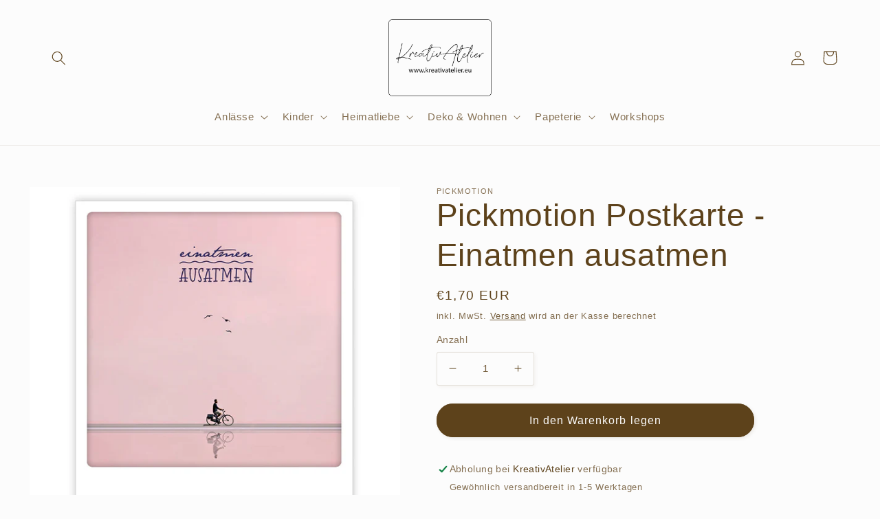

--- FILE ---
content_type: text/html; charset=utf-8
request_url: https://kreativatelier.eu/products/pickmotion-postkarte-einatmen-ausatmen
body_size: 99470
content:
<!doctype html>
<html class="no-js" lang="de">
  <head>





  <link rel="stylesheet" href="https://obscure-escarpment-2240.herokuapp.com/stylesheets/bcpo-front.css">
  <script>var bcpo_product={"id":8173256802571,"title":"Pickmotion Postkarte - Einatmen ausatmen","handle":"pickmotion-postkarte-einatmen-ausatmen","description":"\u003cp\u003eIn unserem Shop findest du eine vielfältige Auswahl an Postkarten mit beeindruckenden Motiven von Instagrammer*innen aus der ganzen Welt. Jede Postkarte ist ein kleines Kunstwerk, das die Schönheit und Faszination unserer Welt einfängt.\u003c\/p\u003e\n\u003cp\u003eSie sind von höchster Qualität und wurden sorgfältig ausgewählt, um sicherzustellen, dass sie die atemberaubenden Fotos und Designs der Instagrammer*innen perfekt wiedergeben.\u003c\/p\u003e\n\u003cp\u003eVon den pulsierenden Straßen in New York City bis hin zu den atemberaubenden Landschaften von Neuseeland und Island. Jede Postkarte erzählt eine einzigartige Geschichte und wird sicherlich das Herz jedes Empfängers höher schlagen lassen.\u003c\/p\u003e\n\u003cp\u003eUnsere Postkarten sind nicht nur wunderschön, sondern auch CO2-neutral produziert.\u003c\/p\u003e\n\u003cp\u003eBestelle jetzt unsere Postkarten und bringe die Schönheit der Welt zu dir nach Hause.\u003c\/p\u003e\n\u003cp\u003eMaße: 10,5x13cm\u003c\/p\u003e\n\u003cp\u003eArt.Nr.: \u003cspan data-mce-fragment=\"1\"\u003eZG-0917-DE\u003c\/span\u003e\u003c\/p\u003e","published_at":"2023-03-11T00:08:03+01:00","created_at":"2023-03-07T23:18:23+01:00","vendor":"Pickmotion","type":"","tags":[],"price":170,"price_min":170,"price_max":170,"available":true,"price_varies":false,"compare_at_price":null,"compare_at_price_min":0,"compare_at_price_max":0,"compare_at_price_varies":false,"variants":[{"id":44187237351691,"title":"Default Title","option1":"Default Title","option2":null,"option3":null,"sku":"960303-018001","requires_shipping":true,"taxable":true,"featured_image":null,"available":true,"name":"Pickmotion Postkarte - Einatmen ausatmen","public_title":null,"options":["Default Title"],"price":170,"weight":0,"compare_at_price":null,"inventory_management":"shopify","barcode":"4251093191748","requires_selling_plan":false,"selling_plan_allocations":[]}],"images":["\/\/kreativatelier.eu\/cdn\/shop\/products\/ZG-0917-DE.jpg?v=1678482382"],"featured_image":"\/\/kreativatelier.eu\/cdn\/shop\/products\/ZG-0917-DE.jpg?v=1678482382","options":["Title"],"media":[{"alt":null,"id":35362831630603,"position":1,"preview_image":{"aspect_ratio":1.0,"height":794,"width":794,"src":"\/\/kreativatelier.eu\/cdn\/shop\/products\/ZG-0917-DE.jpg?v=1678482382"},"aspect_ratio":1.0,"height":794,"media_type":"image","src":"\/\/kreativatelier.eu\/cdn\/shop\/products\/ZG-0917-DE.jpg?v=1678482382","width":794}],"requires_selling_plan":false,"selling_plan_groups":[],"content":"\u003cp\u003eIn unserem Shop findest du eine vielfältige Auswahl an Postkarten mit beeindruckenden Motiven von Instagrammer*innen aus der ganzen Welt. Jede Postkarte ist ein kleines Kunstwerk, das die Schönheit und Faszination unserer Welt einfängt.\u003c\/p\u003e\n\u003cp\u003eSie sind von höchster Qualität und wurden sorgfältig ausgewählt, um sicherzustellen, dass sie die atemberaubenden Fotos und Designs der Instagrammer*innen perfekt wiedergeben.\u003c\/p\u003e\n\u003cp\u003eVon den pulsierenden Straßen in New York City bis hin zu den atemberaubenden Landschaften von Neuseeland und Island. Jede Postkarte erzählt eine einzigartige Geschichte und wird sicherlich das Herz jedes Empfängers höher schlagen lassen.\u003c\/p\u003e\n\u003cp\u003eUnsere Postkarten sind nicht nur wunderschön, sondern auch CO2-neutral produziert.\u003c\/p\u003e\n\u003cp\u003eBestelle jetzt unsere Postkarten und bringe die Schönheit der Welt zu dir nach Hause.\u003c\/p\u003e\n\u003cp\u003eMaße: 10,5x13cm\u003c\/p\u003e\n\u003cp\u003eArt.Nr.: \u003cspan data-mce-fragment=\"1\"\u003eZG-0917-DE\u003c\/span\u003e\u003c\/p\u003e"};  var bcpo_settings={"fallback":"default","auto_select":"off","load_main_image":"on","replaceImage":"on","border_style":"round","tooltips":"show","sold_out_style":"crossed-out","theme":"light","jumbo_colors":"medium","jumbo_images":"medium","circle_swatches":"on","inventory_style":"amazon","override_ajax":"relentless","add_price_addons":"on","theme2":"on","money_format2":"€{{amount_with_comma_separator}} EUR","money_format_without_currency":"€{{amount_with_comma_separator}}","show_currency":"on","file_upload_warning":"off","global_auto_image_options":"","global_color_options":"","global_colors":[{"key":"","value":"ecf42f"}],"shop_currency":"EUR"};var inventory_quantity = [];inventory_quantity.push(1);if(bcpo_product) { for (var i = 0; i < bcpo_product.variants.length; i += 1) { bcpo_product.variants[i].inventory_quantity = inventory_quantity[i]; }}window.bcpo = window.bcpo || {}; bcpo.cart = {"note":null,"attributes":{},"original_total_price":0,"total_price":0,"total_discount":0,"total_weight":0.0,"item_count":0,"items":[],"requires_shipping":false,"currency":"EUR","items_subtotal_price":0,"cart_level_discount_applications":[],"checkout_charge_amount":0}; bcpo.ogFormData = FormData; bcpo.money_with_currency_format = "€{{amount_with_comma_separator}} EUR";bcpo.money_format = "€{{amount_with_comma_separator}}";</script>
<style>
/* change selected button background color */
#bcpo .bcpo-front-button-option:checked + .bcpo-front-button-label {
background: #5D421B !important;
color: #FFFFFF !important;
}
</style>
<meta name="p:domain_verify" content="dd56fdec5622968c47e82a52019dac6e"/>
    
<style>
/* selected swatch border color */
#bcpo .bcpo-images input:checked + label,
#bcpo .bcpo-colors input:checked + label {
box-shadow: 0 0 0 3px Peru !important;
-webkit-box-shadow: 0 0 0 3px Peru !important;
}
</style>
    
<script>
var bcpoStrings = {
choose_one: 'Wähle aus',
quantity: 'Menge',
please_select: 'Wähle aus',
and: 'und',
or: 'oder',
sold_out: 'Ausverkauft',
unavailable: 'Nicht verfügbar',
add_to_cart: 'Zum Warenkorb hinzufügen',
multiselect_message: 'Bitte wähle mindestens eins aus',
file_message: 'Bitte wähle eine Datei.',
at_most: 'maximal',
at_least: 'mindestens',
item: 'Artikel',
items: 'Artikel',
selection: 'Auswahl wird hinzugefügt',
selection2: 'zum Preis',
you_save: 'Du sparst',
item_added: 'Artikel zum Warenkorb hinzugefügt',
keep_shopping: 'Weiter einkaufen',
view_cart: 'Warenkorb ansehen',
theme2_message: 'Bitte beende die Anpassung deines Produktes',
rate_limit: 'Wir erhalten derzeit zu viele Bestellungen. Versuche bitte in ein paar Sekunden auf die Schaltfläche „Zur Kasse“ zu klicken.',
upload_message: 'Wenn beim Hochladen Probleme auftreten, klicken Sie auf ••• und dann auf „Im Browser öffnen"',
};
</script>
<script>
window.bcpoSelections = 'Selections';
window.bcpoVariant = 'Variant';
</script>
  
  
  <meta charset="utf-8">
    <meta http-equiv="X-UA-Compatible" content="IE=edge">
    <meta name="viewport" content="width=device-width,initial-scale=1">
    <meta name="theme-color" content="">
    <link rel="canonical" href="https://kreativatelier.eu/products/pickmotion-postkarte-einatmen-ausatmen">
    <link rel="preconnect" href="https://cdn.shopify.com" crossorigin><link rel="icon" type="image/png" href="//kreativatelier.eu/cdn/shop/files/Logo_KreativAtelier_Quadrat1.png?crop=center&height=32&v=1684866740&width=32"><title>
      Pickmotion Postkarte - Einatmen ausatmen
 &ndash; KreativAtelier</title>
    
      <meta name="description" content="In unserem Shop findest du eine vielfältige Auswahl an Postkarten mit beeindruckenden Motiven von Instagrammer*innen aus der ganzen Welt. Jede Postkarte ist ein kleines Kunstwerk, das die Schönheit und Faszination unserer Welt einfängt. Sie sind von höchster Qualität und wurden sorgfältig ausgewählt, um sicherzustellen">
    
    

<meta property="og:site_name" content="KreativAtelier">
<meta property="og:url" content="https://kreativatelier.eu/products/pickmotion-postkarte-einatmen-ausatmen">
<meta property="og:title" content="Pickmotion Postkarte - Einatmen ausatmen">
<meta property="og:type" content="product">
<meta property="og:description" content="In unserem Shop findest du eine vielfältige Auswahl an Postkarten mit beeindruckenden Motiven von Instagrammer*innen aus der ganzen Welt. Jede Postkarte ist ein kleines Kunstwerk, das die Schönheit und Faszination unserer Welt einfängt. Sie sind von höchster Qualität und wurden sorgfältig ausgewählt, um sicherzustellen"><meta property="og:image" content="http://kreativatelier.eu/cdn/shop/products/ZG-0917-DE.jpg?v=1678482382">
  <meta property="og:image:secure_url" content="https://kreativatelier.eu/cdn/shop/products/ZG-0917-DE.jpg?v=1678482382">
  <meta property="og:image:width" content="794">
  <meta property="og:image:height" content="794"><meta property="og:price:amount" content="1,70">
  <meta property="og:price:currency" content="EUR"><meta name="twitter:card" content="summary_large_image">
<meta name="twitter:title" content="Pickmotion Postkarte - Einatmen ausatmen">
<meta name="twitter:description" content="In unserem Shop findest du eine vielfältige Auswahl an Postkarten mit beeindruckenden Motiven von Instagrammer*innen aus der ganzen Welt. Jede Postkarte ist ein kleines Kunstwerk, das die Schönheit und Faszination unserer Welt einfängt. Sie sind von höchster Qualität und wurden sorgfältig ausgewählt, um sicherzustellen">

    <script src="//kreativatelier.eu/cdn/shop/t/14/assets/global.js?v=149496944046504657681674858390" defer="defer"></script>
    <script>window.performance && window.performance.mark && window.performance.mark('shopify.content_for_header.start');</script><meta name="facebook-domain-verification" content="hurkr6087sn7sybz6psv8plpl98up2">
<meta name="google-site-verification" content="jzviMDKqQSS0RXYzsoKF6q5kM7ti1rILsFo-9LZH4Fw">
<meta id="shopify-digital-wallet" name="shopify-digital-wallet" content="/56502288548/digital_wallets/dialog">
<meta name="shopify-checkout-api-token" content="541e990eb8df9f1864461e22979339da">
<meta id="in-context-paypal-metadata" data-shop-id="56502288548" data-venmo-supported="false" data-environment="production" data-locale="de_DE" data-paypal-v4="true" data-currency="EUR">
<link rel="alternate" type="application/json+oembed" href="https://kreativatelier.eu/products/pickmotion-postkarte-einatmen-ausatmen.oembed">
<script async="async" src="/checkouts/internal/preloads.js?locale=de-DE"></script>
<script id="apple-pay-shop-capabilities" type="application/json">{"shopId":56502288548,"countryCode":"DE","currencyCode":"EUR","merchantCapabilities":["supports3DS"],"merchantId":"gid:\/\/shopify\/Shop\/56502288548","merchantName":"KreativAtelier","requiredBillingContactFields":["postalAddress","email"],"requiredShippingContactFields":["postalAddress","email"],"shippingType":"shipping","supportedNetworks":["visa","maestro","masterCard"],"total":{"type":"pending","label":"KreativAtelier","amount":"1.00"},"shopifyPaymentsEnabled":true,"supportsSubscriptions":true}</script>
<script id="shopify-features" type="application/json">{"accessToken":"541e990eb8df9f1864461e22979339da","betas":["rich-media-storefront-analytics"],"domain":"kreativatelier.eu","predictiveSearch":true,"shopId":56502288548,"locale":"de"}</script>
<script>var Shopify = Shopify || {};
Shopify.shop = "hobby-keller.myshopify.com";
Shopify.locale = "de";
Shopify.currency = {"active":"EUR","rate":"1.0"};
Shopify.country = "DE";
Shopify.theme = {"name":"Kopie von Studio","id":139960713483,"schema_name":"Studio","schema_version":"4.0.1","theme_store_id":1431,"role":"main"};
Shopify.theme.handle = "null";
Shopify.theme.style = {"id":null,"handle":null};
Shopify.cdnHost = "kreativatelier.eu/cdn";
Shopify.routes = Shopify.routes || {};
Shopify.routes.root = "/";</script>
<script type="module">!function(o){(o.Shopify=o.Shopify||{}).modules=!0}(window);</script>
<script>!function(o){function n(){var o=[];function n(){o.push(Array.prototype.slice.apply(arguments))}return n.q=o,n}var t=o.Shopify=o.Shopify||{};t.loadFeatures=n(),t.autoloadFeatures=n()}(window);</script>
<script id="shop-js-analytics" type="application/json">{"pageType":"product"}</script>
<script defer="defer" async type="module" src="//kreativatelier.eu/cdn/shopifycloud/shop-js/modules/v2/client.init-shop-cart-sync_HUjMWWU5.de.esm.js"></script>
<script defer="defer" async type="module" src="//kreativatelier.eu/cdn/shopifycloud/shop-js/modules/v2/chunk.common_QpfDqRK1.esm.js"></script>
<script type="module">
  await import("//kreativatelier.eu/cdn/shopifycloud/shop-js/modules/v2/client.init-shop-cart-sync_HUjMWWU5.de.esm.js");
await import("//kreativatelier.eu/cdn/shopifycloud/shop-js/modules/v2/chunk.common_QpfDqRK1.esm.js");

  window.Shopify.SignInWithShop?.initShopCartSync?.({"fedCMEnabled":true,"windoidEnabled":true});

</script>
<script>(function() {
  var isLoaded = false;
  function asyncLoad() {
    if (isLoaded) return;
    isLoaded = true;
    var urls = ["\/\/cdn.shopify.com\/proxy\/0645d9c96a961e5aa5ef2f06336b6ad84b3108a8243cb26f5ece6e6793595ede\/obscure-escarpment-2240.herokuapp.com\/js\/best_custom_product_options.js?shop=hobby-keller.myshopify.com\u0026sp-cache-control=cHVibGljLCBtYXgtYWdlPTkwMA","\/\/cdn.shopify.com\/proxy\/96703d1473e9a44652dcf900dc0b11c929fe772bb9d00cad586b8b77ff2e8a31\/hobby-keller.bookthatapp.com\/javascripts\/bta-installed.js?shop=hobby-keller.myshopify.com\u0026sp-cache-control=cHVibGljLCBtYXgtYWdlPTkwMA","https:\/\/av.good-apps.co\/storage\/js\/good_apps_timer-hobby-keller.myshopify.com.js?ver=57\u0026shop=hobby-keller.myshopify.com"];
    for (var i = 0; i < urls.length; i++) {
      var s = document.createElement('script');
      s.type = 'text/javascript';
      s.async = true;
      s.src = urls[i];
      var x = document.getElementsByTagName('script')[0];
      x.parentNode.insertBefore(s, x);
    }
  };
  if(window.attachEvent) {
    window.attachEvent('onload', asyncLoad);
  } else {
    window.addEventListener('load', asyncLoad, false);
  }
})();</script>
<script id="__st">var __st={"a":56502288548,"offset":3600,"reqid":"0154be20-86e4-4e8c-b641-896fb070243b-1768743870","pageurl":"kreativatelier.eu\/products\/pickmotion-postkarte-einatmen-ausatmen","u":"e2a47cf4fc6d","p":"product","rtyp":"product","rid":8173256802571};</script>
<script>window.ShopifyPaypalV4VisibilityTracking = true;</script>
<script id="captcha-bootstrap">!function(){'use strict';const t='contact',e='account',n='new_comment',o=[[t,t],['blogs',n],['comments',n],[t,'customer']],c=[[e,'customer_login'],[e,'guest_login'],[e,'recover_customer_password'],[e,'create_customer']],r=t=>t.map((([t,e])=>`form[action*='/${t}']:not([data-nocaptcha='true']) input[name='form_type'][value='${e}']`)).join(','),a=t=>()=>t?[...document.querySelectorAll(t)].map((t=>t.form)):[];function s(){const t=[...o],e=r(t);return a(e)}const i='password',u='form_key',d=['recaptcha-v3-token','g-recaptcha-response','h-captcha-response',i],f=()=>{try{return window.sessionStorage}catch{return}},m='__shopify_v',_=t=>t.elements[u];function p(t,e,n=!1){try{const o=window.sessionStorage,c=JSON.parse(o.getItem(e)),{data:r}=function(t){const{data:e,action:n}=t;return t[m]||n?{data:e,action:n}:{data:t,action:n}}(c);for(const[e,n]of Object.entries(r))t.elements[e]&&(t.elements[e].value=n);n&&o.removeItem(e)}catch(o){console.error('form repopulation failed',{error:o})}}const l='form_type',E='cptcha';function T(t){t.dataset[E]=!0}const w=window,h=w.document,L='Shopify',v='ce_forms',y='captcha';let A=!1;((t,e)=>{const n=(g='f06e6c50-85a8-45c8-87d0-21a2b65856fe',I='https://cdn.shopify.com/shopifycloud/storefront-forms-hcaptcha/ce_storefront_forms_captcha_hcaptcha.v1.5.2.iife.js',D={infoText:'Durch hCaptcha geschützt',privacyText:'Datenschutz',termsText:'Allgemeine Geschäftsbedingungen'},(t,e,n)=>{const o=w[L][v],c=o.bindForm;if(c)return c(t,g,e,D).then(n);var r;o.q.push([[t,g,e,D],n]),r=I,A||(h.body.append(Object.assign(h.createElement('script'),{id:'captcha-provider',async:!0,src:r})),A=!0)});var g,I,D;w[L]=w[L]||{},w[L][v]=w[L][v]||{},w[L][v].q=[],w[L][y]=w[L][y]||{},w[L][y].protect=function(t,e){n(t,void 0,e),T(t)},Object.freeze(w[L][y]),function(t,e,n,w,h,L){const[v,y,A,g]=function(t,e,n){const i=e?o:[],u=t?c:[],d=[...i,...u],f=r(d),m=r(i),_=r(d.filter((([t,e])=>n.includes(e))));return[a(f),a(m),a(_),s()]}(w,h,L),I=t=>{const e=t.target;return e instanceof HTMLFormElement?e:e&&e.form},D=t=>v().includes(t);t.addEventListener('submit',(t=>{const e=I(t);if(!e)return;const n=D(e)&&!e.dataset.hcaptchaBound&&!e.dataset.recaptchaBound,o=_(e),c=g().includes(e)&&(!o||!o.value);(n||c)&&t.preventDefault(),c&&!n&&(function(t){try{if(!f())return;!function(t){const e=f();if(!e)return;const n=_(t);if(!n)return;const o=n.value;o&&e.removeItem(o)}(t);const e=Array.from(Array(32),(()=>Math.random().toString(36)[2])).join('');!function(t,e){_(t)||t.append(Object.assign(document.createElement('input'),{type:'hidden',name:u})),t.elements[u].value=e}(t,e),function(t,e){const n=f();if(!n)return;const o=[...t.querySelectorAll(`input[type='${i}']`)].map((({name:t})=>t)),c=[...d,...o],r={};for(const[a,s]of new FormData(t).entries())c.includes(a)||(r[a]=s);n.setItem(e,JSON.stringify({[m]:1,action:t.action,data:r}))}(t,e)}catch(e){console.error('failed to persist form',e)}}(e),e.submit())}));const S=(t,e)=>{t&&!t.dataset[E]&&(n(t,e.some((e=>e===t))),T(t))};for(const o of['focusin','change'])t.addEventListener(o,(t=>{const e=I(t);D(e)&&S(e,y())}));const B=e.get('form_key'),M=e.get(l),P=B&&M;t.addEventListener('DOMContentLoaded',(()=>{const t=y();if(P)for(const e of t)e.elements[l].value===M&&p(e,B);[...new Set([...A(),...v().filter((t=>'true'===t.dataset.shopifyCaptcha))])].forEach((e=>S(e,t)))}))}(h,new URLSearchParams(w.location.search),n,t,e,['guest_login'])})(!0,!0)}();</script>
<script integrity="sha256-4kQ18oKyAcykRKYeNunJcIwy7WH5gtpwJnB7kiuLZ1E=" data-source-attribution="shopify.loadfeatures" defer="defer" src="//kreativatelier.eu/cdn/shopifycloud/storefront/assets/storefront/load_feature-a0a9edcb.js" crossorigin="anonymous"></script>
<script data-source-attribution="shopify.dynamic_checkout.dynamic.init">var Shopify=Shopify||{};Shopify.PaymentButton=Shopify.PaymentButton||{isStorefrontPortableWallets:!0,init:function(){window.Shopify.PaymentButton.init=function(){};var t=document.createElement("script");t.src="https://kreativatelier.eu/cdn/shopifycloud/portable-wallets/latest/portable-wallets.de.js",t.type="module",document.head.appendChild(t)}};
</script>
<script data-source-attribution="shopify.dynamic_checkout.buyer_consent">
  function portableWalletsHideBuyerConsent(e){var t=document.getElementById("shopify-buyer-consent"),n=document.getElementById("shopify-subscription-policy-button");t&&n&&(t.classList.add("hidden"),t.setAttribute("aria-hidden","true"),n.removeEventListener("click",e))}function portableWalletsShowBuyerConsent(e){var t=document.getElementById("shopify-buyer-consent"),n=document.getElementById("shopify-subscription-policy-button");t&&n&&(t.classList.remove("hidden"),t.removeAttribute("aria-hidden"),n.addEventListener("click",e))}window.Shopify?.PaymentButton&&(window.Shopify.PaymentButton.hideBuyerConsent=portableWalletsHideBuyerConsent,window.Shopify.PaymentButton.showBuyerConsent=portableWalletsShowBuyerConsent);
</script>
<script data-source-attribution="shopify.dynamic_checkout.cart.bootstrap">document.addEventListener("DOMContentLoaded",(function(){function t(){return document.querySelector("shopify-accelerated-checkout-cart, shopify-accelerated-checkout")}if(t())Shopify.PaymentButton.init();else{new MutationObserver((function(e,n){t()&&(Shopify.PaymentButton.init(),n.disconnect())})).observe(document.body,{childList:!0,subtree:!0})}}));
</script>
<link id="shopify-accelerated-checkout-styles" rel="stylesheet" media="screen" href="https://kreativatelier.eu/cdn/shopifycloud/portable-wallets/latest/accelerated-checkout-backwards-compat.css" crossorigin="anonymous">
<style id="shopify-accelerated-checkout-cart">
        #shopify-buyer-consent {
  margin-top: 1em;
  display: inline-block;
  width: 100%;
}

#shopify-buyer-consent.hidden {
  display: none;
}

#shopify-subscription-policy-button {
  background: none;
  border: none;
  padding: 0;
  text-decoration: underline;
  font-size: inherit;
  cursor: pointer;
}

#shopify-subscription-policy-button::before {
  box-shadow: none;
}

      </style>
<script id="sections-script" data-sections="header,footer" defer="defer" src="//kreativatelier.eu/cdn/shop/t/14/compiled_assets/scripts.js?680"></script>
<script>window.performance && window.performance.mark && window.performance.mark('shopify.content_for_header.end');</script>
  <script id="vopo-head">(function () {
	if (((document.documentElement.innerHTML.includes('asyncLoad') && !document.documentElement.innerHTML.includes('\\/obscure' + '-escarpment-2240')) || (window.bcpo && bcpo.disabled)) && !window.location.href.match(/[&?]yesbcpo/)) return;
	var script = document.createElement('script');
	var reg = new RegExp('\\\\/\\\\/cdn\\.shopify\\.com\\\\/proxy\\\\/[a-z0-9]+\\\\/obscure-escarpment-2240\\.herokuapp\\.com\\\\/js\\\\/best_custom_product_options\\.js[^"]+');
	var match = reg.exec(document.documentElement.innerHTML);
	script.src = match[0].split('\\').join('').replace('%3f', '?').replace('u0026', '&');
	var vopoHead = document.getElementById('vopo-head'); vopoHead.parentNode.insertBefore(script, vopoHead);
})();
</script>
    <style data-shopify>
      
      
      
      
      
      :root {
        --font-body-family: "system_ui", -apple-system, 'Segoe UI', Roboto, 'Helvetica Neue', 'Noto Sans', 'Liberation Sans', Arial, sans-serif, 'Apple Color Emoji', 'Segoe UI Emoji', 'Segoe UI Symbol', 'Noto Color Emoji';
        --font-body-style: normal;
        --font-body-weight: 400;
        --font-body-weight-bold: 700;
        --font-heading-family: "system_ui", -apple-system, 'Segoe UI', Roboto, 'Helvetica Neue', 'Noto Sans', 'Liberation Sans', Arial, sans-serif, 'Apple Color Emoji', 'Segoe UI Emoji', 'Segoe UI Symbol', 'Noto Color Emoji';
        --font-heading-style: normal;
        --font-heading-weight: 400;
        --font-body-scale: 1.05;
        --font-heading-scale: 1.0952380952380953;
        --color-base-text: 93, 66, 27;
        --color-shadow: 93, 66, 27;
        --color-base-background-1: 252, 252, 252;
        --color-base-background-2: 235, 236, 237;
        --color-base-solid-button-labels: 252, 252, 252;
        --color-base-outline-button-labels: 93, 66, 27;
        --color-base-accent-1: 93, 66, 27;
        --color-base-accent-2: 191, 166, 128;
        --payment-terms-background-color: #fcfcfc;
        --gradient-base-background-1: #fcfcfc;
        --gradient-base-background-2: #ebeced;
        --gradient-base-accent-1: #5d421b;
        --gradient-base-accent-2: #bfa680;
        --media-padding: px;
        --media-border-opacity: 0.05;
        --media-border-width: 0px;
        --media-radius: 0px;
        --media-shadow-opacity: 0.0;
        --media-shadow-horizontal-offset: 0px;
        --media-shadow-vertical-offset: 0px;
        --media-shadow-blur-radius: 0px;
        --media-shadow-visible: 0;
        --page-width: 120rem;
        --page-width-margin: 0rem;
        --product-card-image-padding: 0.0rem;
        --product-card-corner-radius: 0.0rem;
        --product-card-text-alignment: center;
        --product-card-border-width: 0.0rem;
        --product-card-border-opacity: 0.1;
        --product-card-shadow-opacity: 0.1;
        --product-card-shadow-visible: 1;
        --product-card-shadow-horizontal-offset: 0.0rem;
        --product-card-shadow-vertical-offset: 0.0rem;
        --product-card-shadow-blur-radius: 0.0rem;
        --collection-card-image-padding: 0.0rem;
        --collection-card-corner-radius: 0.0rem;
        --collection-card-text-alignment: center;
        --collection-card-border-width: 0.0rem;
        --collection-card-border-opacity: 0.1;
        --collection-card-shadow-opacity: 0.1;
        --collection-card-shadow-visible: 1;
        --collection-card-shadow-horizontal-offset: 0.0rem;
        --collection-card-shadow-vertical-offset: 0.0rem;
        --collection-card-shadow-blur-radius: 0.0rem;
        --blog-card-image-padding: 0.0rem;
        --blog-card-corner-radius: 0.0rem;
        --blog-card-text-alignment: center;
        --blog-card-border-width: 0.0rem;
        --blog-card-border-opacity: 0.1;
        --blog-card-shadow-opacity: 0.1;
        --blog-card-shadow-visible: 1;
        --blog-card-shadow-horizontal-offset: 0.0rem;
        --blog-card-shadow-vertical-offset: 0.0rem;
        --blog-card-shadow-blur-radius: 0.0rem;
        --badge-corner-radius: 4.0rem;
        --popup-border-width: 0px;
        --popup-border-opacity: 0.1;
        --popup-corner-radius: 0px;
        --popup-shadow-opacity: 0.1;
        --popup-shadow-horizontal-offset: 6px;
        --popup-shadow-vertical-offset: 6px;
        --popup-shadow-blur-radius: 25px;
        --drawer-border-width: 1px;
        --drawer-border-opacity: 0.1;
        --drawer-shadow-opacity: 0.0;
        --drawer-shadow-horizontal-offset: 0px;
        --drawer-shadow-vertical-offset: 0px;
        --drawer-shadow-blur-radius: 0px;
        --spacing-sections-desktop: 0px;
        --spacing-sections-mobile: 0px;
        --grid-desktop-vertical-spacing: 40px;
        --grid-desktop-horizontal-spacing: 40px;
        --grid-mobile-vertical-spacing: 20px;
        --grid-mobile-horizontal-spacing: 20px;
        --text-boxes-border-opacity: 0.0;
        --text-boxes-border-width: 0px;
        --text-boxes-radius: 0px;
        --text-boxes-shadow-opacity: 0.0;
        --text-boxes-shadow-visible: 0;
        --text-boxes-shadow-horizontal-offset: 0px;
        --text-boxes-shadow-vertical-offset: 0px;
        --text-boxes-shadow-blur-radius: 0px;
        --buttons-radius: 40px;
        --buttons-radius-outset: 41px;
        --buttons-border-width: 1px;
        --buttons-border-opacity: 1.0;
        --buttons-shadow-opacity: 0.1;
        --buttons-shadow-visible: 1;
        --buttons-shadow-horizontal-offset: 2px;
        --buttons-shadow-vertical-offset: 2px;
        --buttons-shadow-blur-radius: 5px;
        --buttons-border-offset: 0.3px;
        --inputs-radius: 2px;
        --inputs-border-width: 1px;
        --inputs-border-opacity: 0.15;
        --inputs-shadow-opacity: 0.05;
        --inputs-shadow-horizontal-offset: 2px;
        --inputs-margin-offset: 2px;
        --inputs-shadow-vertical-offset: 2px;
        --inputs-shadow-blur-radius: 5px;
        --inputs-radius-outset: 3px;
        --variant-pills-radius: 0px;
        --variant-pills-border-width: 1px;
        --variant-pills-border-opacity: 0.55;
        --variant-pills-shadow-opacity: 0.0;
        --variant-pills-shadow-horizontal-offset: 0px;
        --variant-pills-shadow-vertical-offset: 0px;
        --variant-pills-shadow-blur-radius: 0px;
      }
      *,
      *::before,
      *::after {
        box-sizing: inherit;
      }
      html {
        box-sizing: border-box;
        font-size: calc(var(--font-body-scale) * 62.5%);
        height: 100%;
      }
      body {
        display: grid;
        grid-template-rows: auto auto 1fr auto;
        grid-template-columns: 100%;
        min-height: 100%;
        margin: 0;
        font-size: 1.5rem;
        letter-spacing: 0.06rem;
        line-height: calc(1 + 0.8 / var(--font-body-scale));
        font-family: var(--font-body-family);
        font-style: var(--font-body-style);
        font-weight: var(--font-body-weight);
      }
      @media screen and (min-width: 750px) {
        body {
          font-size: 1.6rem;
        }
      }
    </style>
    <link href="//kreativatelier.eu/cdn/shop/t/14/assets/base.css?v=88290808517547527771700862791" rel="stylesheet" type="text/css" media="all" />
<link rel="stylesheet" href="//kreativatelier.eu/cdn/shop/t/14/assets/component-predictive-search.css?v=83512081251802922551674858390" media="print" onload="this.media='all'"><script>document.documentElement.className = document.documentElement.className.replace('no-js', 'js');
    if (Shopify.designMode) {
      document.documentElement.classList.add('shopify-design-mode');
    }
    </script>
  
  <script>var bondVariantIds = [], productConfig = {}, productMetafields;productMetafields = '';if (productMetafields !== '') {
        productConfig = JSON.parse('{"' + decodeURI(productMetafields).replace(/"/g, '\\"').replace(/&/g, '","').replace(/=/g,'":"') + '"}');
      }

    window.BtaConfig = {
      account: 'hobby-keller',
      bondVariantIds: bondVariantIds,
      cart: 'CartDrop',
      customer: '','product': productConfig,settings: JSON.parse('{"dateFormat":"DD/MM/YYYY","domain":"kreativatelier.eu","env":"production","path_prefix":"/apps/bookthatapp","should_load":true,"widget_enabled_list":["reservation","rental"],"widget_on_every_page":true,"widgets_mode":{}}' || '{}'),
      version: '1.6'
    }
  </script>

  <script src="//kreativatelier.eu/cdn/shop/t/14/assets/bta-widgets-bootstrap.min.js?v=140398751049464347101691229906" type="text/javascript"></script>

  <meta name="facebook-domain-verification" content="j62sx2z0ptepsy2dztajinzmefkjoj" />
<!-- BEGIN app block: shopify://apps/complianz-gdpr-cookie-consent/blocks/bc-block/e49729f0-d37d-4e24-ac65-e0e2f472ac27 -->

    
    
    
<link id='complianz-css' rel="stylesheet" href=https://cdn.shopify.com/extensions/019a2fb2-ee57-75e6-ac86-acfd14822c1d/gdpr-legal-cookie-74/assets/complainz.css media="print" onload="this.media='all'">
    <style>
        #Compliance-iframe.Compliance-iframe-branded > div.purposes-header,
        #Compliance-iframe.Compliance-iframe-branded > div.cmplc-cmp-header,
        #purposes-container > div.purposes-header,
        #Compliance-cs-banner .Compliance-cs-brand {
            background-color: #FFFFFF !important;
            color: #0A0A0A!important;
        }
        #Compliance-iframe.Compliance-iframe-branded .purposes-header .cmplc-btn-cp ,
        #Compliance-iframe.Compliance-iframe-branded .purposes-header .cmplc-btn-cp:hover,
        #Compliance-iframe.Compliance-iframe-branded .purposes-header .cmplc-btn-back:hover  {
            background-color: #ffffff !important;
            opacity: 1 !important;
        }
        #Compliance-cs-banner .cmplc-toggle .cmplc-toggle-label {
            color: #FFFFFF!important;
        }
        #Compliance-iframe.Compliance-iframe-branded .purposes-header .cmplc-btn-cp:hover,
        #Compliance-iframe.Compliance-iframe-branded .purposes-header .cmplc-btn-back:hover {
            background-color: #0A0A0A!important;
            color: #FFFFFF!important;
        }
        #Compliance-cs-banner #Compliance-cs-title {
            font-size: 14px !important;
        }
        #Compliance-cs-banner .Compliance-cs-content,
        #Compliance-cs-title,
        .cmplc-toggle-checkbox.granular-control-checkbox span {
            background-color: #FFFFFF !important;
            color: #0A0A0A !important;
            font-size: 14px !important;
        }
        #Compliance-cs-banner .Compliance-cs-close-btn {
            font-size: 14px !important;
            background-color: #FFFFFF !important;
        }
        #Compliance-cs-banner .Compliance-cs-opt-group {
            color: #FFFFFF !important;
        }
        #Compliance-cs-banner .Compliance-cs-opt-group button,
        .Compliance-alert button.Compliance-button-cancel {
            background-color: #007BBC!important;
            color: #FFFFFF!important;
        }
        #Compliance-cs-banner .Compliance-cs-opt-group button.Compliance-cs-accept-btn,
        #Compliance-cs-banner .Compliance-cs-opt-group button.Compliance-cs-btn-primary,
        .Compliance-alert button.Compliance-button-confirm {
            background-color: #007BBC !important;
            color: #FFFFFF !important;
        }
        #Compliance-cs-banner .Compliance-cs-opt-group button.Compliance-cs-reject-btn {
            background-color: #007BBC!important;
            color: #FFFFFF!important;
        }

        #Compliance-cs-banner .Compliance-banner-content button {
            cursor: pointer !important;
            color: currentColor !important;
            text-decoration: underline !important;
            border: none !important;
            background-color: transparent !important;
            font-size: 100% !important;
            padding: 0 !important;
        }

        #Compliance-cs-banner .Compliance-cs-opt-group button {
            border-radius: 4px !important;
            padding-block: 10px !important;
        }
        @media (min-width: 640px) {
            #Compliance-cs-banner.Compliance-cs-default-floating:not(.Compliance-cs-top):not(.Compliance-cs-center) .Compliance-cs-container, #Compliance-cs-banner.Compliance-cs-default-floating:not(.Compliance-cs-bottom):not(.Compliance-cs-center) .Compliance-cs-container, #Compliance-cs-banner.Compliance-cs-default-floating.Compliance-cs-center:not(.Compliance-cs-top):not(.Compliance-cs-bottom) .Compliance-cs-container {
                width: 560px !important;
            }
            #Compliance-cs-banner.Compliance-cs-default-floating:not(.Compliance-cs-top):not(.Compliance-cs-center) .Compliance-cs-opt-group, #Compliance-cs-banner.Compliance-cs-default-floating:not(.Compliance-cs-bottom):not(.Compliance-cs-center) .Compliance-cs-opt-group, #Compliance-cs-banner.Compliance-cs-default-floating.Compliance-cs-center:not(.Compliance-cs-top):not(.Compliance-cs-bottom) .Compliance-cs-opt-group {
                flex-direction: row !important;
            }
            #Compliance-cs-banner .Compliance-cs-opt-group button:not(:last-of-type),
            #Compliance-cs-banner .Compliance-cs-opt-group button {
                margin-right: 4px !important;
            }
            #Compliance-cs-banner .Compliance-cs-container .Compliance-cs-brand {
                position: absolute !important;
                inset-block-start: 6px;
            }
        }
        #Compliance-cs-banner.Compliance-cs-default-floating:not(.Compliance-cs-top):not(.Compliance-cs-center) .Compliance-cs-opt-group > div, #Compliance-cs-banner.Compliance-cs-default-floating:not(.Compliance-cs-bottom):not(.Compliance-cs-center) .Compliance-cs-opt-group > div, #Compliance-cs-banner.Compliance-cs-default-floating.Compliance-cs-center:not(.Compliance-cs-top):not(.Compliance-cs-bottom) .Compliance-cs-opt-group > div {
            flex-direction: row-reverse;
            width: 100% !important;
        }

        .Compliance-cs-brand-badge-outer, .Compliance-cs-brand-badge, #Compliance-cs-banner.Compliance-cs-default-floating.Compliance-cs-bottom .Compliance-cs-brand-badge-outer,
        #Compliance-cs-banner.Compliance-cs-default.Compliance-cs-bottom .Compliance-cs-brand-badge-outer,
        #Compliance-cs-banner.Compliance-cs-default:not(.Compliance-cs-left) .Compliance-cs-brand-badge-outer,
        #Compliance-cs-banner.Compliance-cs-default-floating:not(.Compliance-cs-left) .Compliance-cs-brand-badge-outer {
            display: none !important
        }

        #Compliance-cs-banner:not(.Compliance-cs-top):not(.Compliance-cs-bottom) .Compliance-cs-container.Compliance-cs-themed {
            flex-direction: row !important;
        }

        #Compliance-cs-banner #Compliance-cs-title,
        #Compliance-cs-banner #Compliance-cs-custom-title {
            justify-self: center !important;
            font-size: 14px !important;
            font-family: -apple-system,sans-serif !important;
            margin-inline: auto !important;
            width: 55% !important;
            text-align: center;
            font-weight: 600;
            visibility: unset;
        }

        @media (max-width: 640px) {
            #Compliance-cs-banner #Compliance-cs-title,
            #Compliance-cs-banner #Compliance-cs-custom-title {
                display: block;
            }
        }

        #Compliance-cs-banner .Compliance-cs-brand img {
            max-width: 110px !important;
            min-height: 32px !important;
        }
        #Compliance-cs-banner .Compliance-cs-container .Compliance-cs-brand {
            background: none !important;
            padding: 0px !important;
            margin-block-start:10px !important;
            margin-inline-start:16px !important;
        }

        #Compliance-cs-banner .Compliance-cs-opt-group button {
            padding-inline: 4px !important;
        }

    </style>
    
    
    
    

    <script type="text/javascript">
        function loadScript(src) {
            return new Promise((resolve, reject) => {
                const s = document.createElement("script");
                s.src = src;
                s.charset = "UTF-8";
                s.onload = resolve;
                s.onerror = reject;
                document.head.appendChild(s);
            });
        }

        function filterGoogleConsentModeURLs(domainsArray) {
            const googleConsentModeComplianzURls = [
                // 197, # Google Tag Manager:
                {"domain":"s.www.googletagmanager.com", "path":""},
                {"domain":"www.tagmanager.google.com", "path":""},
                {"domain":"www.googletagmanager.com", "path":""},
                {"domain":"googletagmanager.com", "path":""},
                {"domain":"tagassistant.google.com", "path":""},
                {"domain":"tagmanager.google.com", "path":""},

                // 2110, # Google Analytics 4:
                {"domain":"www.analytics.google.com", "path":""},
                {"domain":"www.google-analytics.com", "path":""},
                {"domain":"ssl.google-analytics.com", "path":""},
                {"domain":"google-analytics.com", "path":""},
                {"domain":"analytics.google.com", "path":""},
                {"domain":"region1.google-analytics.com", "path":""},
                {"domain":"region1.analytics.google.com", "path":""},
                {"domain":"*.google-analytics.com", "path":""},
                {"domain":"www.googletagmanager.com", "path":"/gtag/js?id=G"},
                {"domain":"googletagmanager.com", "path":"/gtag/js?id=UA"},
                {"domain":"www.googletagmanager.com", "path":"/gtag/js?id=UA"},
                {"domain":"googletagmanager.com", "path":"/gtag/js?id=G"},

                // 177, # Google Ads conversion tracking:
                {"domain":"googlesyndication.com", "path":""},
                {"domain":"media.admob.com", "path":""},
                {"domain":"gmodules.com", "path":""},
                {"domain":"ad.ytsa.net", "path":""},
                {"domain":"dartmotif.net", "path":""},
                {"domain":"dmtry.com", "path":""},
                {"domain":"go.channelintelligence.com", "path":""},
                {"domain":"googleusercontent.com", "path":""},
                {"domain":"googlevideo.com", "path":""},
                {"domain":"gvt1.com", "path":""},
                {"domain":"links.channelintelligence.com", "path":""},
                {"domain":"obrasilinteirojoga.com.br", "path":""},
                {"domain":"pcdn.tcgmsrv.net", "path":""},
                {"domain":"rdr.tag.channelintelligence.com", "path":""},
                {"domain":"static.googleadsserving.cn", "path":""},
                {"domain":"studioapi.doubleclick.com", "path":""},
                {"domain":"teracent.net", "path":""},
                {"domain":"ttwbs.channelintelligence.com", "path":""},
                {"domain":"wtb.channelintelligence.com", "path":""},
                {"domain":"youknowbest.com", "path":""},
                {"domain":"doubleclick.net", "path":""},
                {"domain":"redirector.gvt1.com", "path":""},

                //116, # Google Ads Remarketing
                {"domain":"googlesyndication.com", "path":""},
                {"domain":"media.admob.com", "path":""},
                {"domain":"gmodules.com", "path":""},
                {"domain":"ad.ytsa.net", "path":""},
                {"domain":"dartmotif.net", "path":""},
                {"domain":"dmtry.com", "path":""},
                {"domain":"go.channelintelligence.com", "path":""},
                {"domain":"googleusercontent.com", "path":""},
                {"domain":"googlevideo.com", "path":""},
                {"domain":"gvt1.com", "path":""},
                {"domain":"links.channelintelligence.com", "path":""},
                {"domain":"obrasilinteirojoga.com.br", "path":""},
                {"domain":"pcdn.tcgmsrv.net", "path":""},
                {"domain":"rdr.tag.channelintelligence.com", "path":""},
                {"domain":"static.googleadsserving.cn", "path":""},
                {"domain":"studioapi.doubleclick.com", "path":""},
                {"domain":"teracent.net", "path":""},
                {"domain":"ttwbs.channelintelligence.com", "path":""},
                {"domain":"wtb.channelintelligence.com", "path":""},
                {"domain":"youknowbest.com", "path":""},
                {"domain":"doubleclick.net", "path":""},
                {"domain":"redirector.gvt1.com", "path":""}
            ];

            if (!Array.isArray(domainsArray)) { 
                return [];
            }

            const blockedPairs = new Map();
            for (const rule of googleConsentModeComplianzURls) {
                if (!blockedPairs.has(rule.domain)) {
                    blockedPairs.set(rule.domain, new Set());
                }
                blockedPairs.get(rule.domain).add(rule.path);
            }

            return domainsArray.filter(item => {
                const paths = blockedPairs.get(item.d);
                return !(paths && paths.has(item.p));
            });
        }

        function setupAutoblockingByDomain() {
            // autoblocking by domain
            const autoblockByDomainArray = [];
            const prefixID = '10000' // to not get mixed with real metis ids
            let cmpBlockerDomains = []
            let cmpCmplcVendorsPurposes = {}
            let counter = 1
            for (const object of autoblockByDomainArray) {
                cmpBlockerDomains.push({
                    d: object.d,
                    p: object.path,
                    v: prefixID + counter,
                });
                counter++;
            }
            
            counter = 1
            for (const object of autoblockByDomainArray) {
                cmpCmplcVendorsPurposes[prefixID + counter] = object?.p ?? '1';
                counter++;
            }

            Object.defineProperty(window, "cmp_cmplc_vendors_purposes", {
                get() {
                    return cmpCmplcVendorsPurposes;
                },
                set(value) {
                    cmpCmplcVendorsPurposes = { ...cmpCmplcVendorsPurposes, ...value };
                }
            });
            const basicGmc = true;


            Object.defineProperty(window, "cmp_importblockerdomains", {
                get() {
                    if (basicGmc) {
                        return filterGoogleConsentModeURLs(cmpBlockerDomains);
                    }
                    return cmpBlockerDomains;
                },
                set(value) {
                    cmpBlockerDomains = [ ...cmpBlockerDomains, ...value ];
                }
            });
        }

        function enforceRejectionRecovery() {
            const base = (window._cmplc = window._cmplc || {});
            const featuresHolder = {};

            function lockFlagOn(holder) {
                const desc = Object.getOwnPropertyDescriptor(holder, 'rejection_recovery');
                if (!desc) {
                    Object.defineProperty(holder, 'rejection_recovery', {
                        get() { return true; },
                        set(_) { /* ignore */ },
                        enumerable: true,
                        configurable: false
                    });
                }
                return holder;
            }

            Object.defineProperty(base, 'csFeatures', {
                configurable: false,
                enumerable: true,
                get() {
                    return featuresHolder;
                },
                set(obj) {
                    if (obj && typeof obj === 'object') {
                        Object.keys(obj).forEach(k => {
                            if (k !== 'rejection_recovery') {
                                featuresHolder[k] = obj[k];
                            }
                        });
                    }
                    // we lock it, it won't try to redefine
                    lockFlagOn(featuresHolder);
                }
            });

            // Ensure an object is exposed even if read early
            if (!('csFeatures' in base)) {
                base.csFeatures = {};
            } else {
                // If someone already set it synchronously, merge and lock now.
                base.csFeatures = base.csFeatures;
            }
        }

        function splitDomains(joinedString) {
            if (!joinedString) {
                return []; // empty string -> empty array
            }
            return joinedString.split(";");
        }

        function setupWhitelist() {
            // Whitelist by domain:
            const whitelistString = "";
            const whitelist_array = [...splitDomains(whitelistString)];
            if (Array.isArray(window?.cmp_block_ignoredomains)) {
                window.cmp_block_ignoredomains = [...whitelist_array, ...window.cmp_block_ignoredomains];
            }
        }

        async function initCompliance() {
            const currentCsConfiguration = {"siteId":4389386,"cookiePolicyIds":{"en":95812420},"banner":{"acceptButtonDisplay":true,"rejectButtonDisplay":true,"customizeButtonDisplay":true,"position":"float-center","backgroundOverlay":false,"fontSize":"14px","content":"","acceptButtonCaption":"","rejectButtonCaption":"","customizeButtonCaption":"","backgroundColor":"#FFFFFF","textColor":"#0A0A0A","acceptButtonColor":"#007BBC","acceptButtonCaptionColor":"#FFFFFF","rejectButtonColor":"#007BBC","rejectButtonCaptionColor":"#FFFFFF","customizeButtonColor":"#007BBC","customizeButtonCaptionColor":"#FFFFFF","logo":"data:image\/png;base64,iVBORw0KGgoAAAANSUhEUgAAAfQAAAF3CAYAAABT8rn8AAAAAXNSR0IArs4c6QAAIABJREFUeF7t3QcUNU9ZHvDXXhMiimAJRjQ2LFgTTMCKBRBbCGpM1MSSiL0EG4ktdqwxUYMaC2piFAQBe0\/sgYBiQ2M0BqxY0Vhzfvx34rrcsnvv3Xv37n3mnO988P\/27s48M\/M+b5t3nqemt+evqjtV1QtW1ZtX1YdW1etPf01+EQSCQBAIAkEgCHQIPKmqPr+qvqOq\/rCqfqeq\/nQKOs8z4eEXqKr7VtU9quqjq+oVu9\/68K9V1W92nfjzCe\/Mo0EgCASBIBAEbhWB562qF6mqO1fVXbv\/DYtfrKpPr6qfq6rvr6o\/HgPQWEK\/X1W9YVV9QlWx0H+1qr6zqp5ZVb9VVU+pqp\/tSH2SRjGmk3kmCASBIBAEgsAKEcCnyPxVqup1esT+FlV1t85C\/\/iq+tGq+rZ9499H6C9eVe9SVR9ZVa9cVc+uqo+tql+oqh\/sCHzfN\/LvQSAIBIEgEASCwDgEXrKq7t15wT+1ql60qp5eVZ9ZVV9XVb+37TW7CP2luhc8qNMaHl5Vj6uqn5zq1x83hjwVBIJAEAgCQSAIdAiw3u9ZVW9bVYidN\/zxVfXhVfXrm1DaRegC9FwArPKHVNUTqyrx8ay1IBAEgkAQCALnQ0CcHamzzl+sqn6qI\/rn6sEmQmfuf0tVvV5njX9UVT3hfH3Pl4JAEAgCQSAIBIEBAm\/dWeqv3XGzOPtv9J8ZEjpf\/SOq6v2q6mlV9SFdCn2QDQJBIAgEgSAQBC6LwJtW1edV1WtV1ZdV1QdX1R+0Lg0J\/T27uLlkuAdX1Tdftu\/5ehAIAkEgCASBINBD4P5V9Q1V9ftV9bCO2J\/zz31Cf5Oq+sLON\/92IfMsoCAQBIJAEAgCi0TggV2Sunj6+1fV9\/QJXdD9w7qD7Mz5j0gC3CInMZ0KAkEgCASBIICzP6U7Us5K\/2yc3Sx0FeCkw0uTd\/7tycErCASBIBAEgkAQWCwC9+rqwSjm9oCq+j6E\/nxV9a5V9VVV5ay5pDjlXNOCQBAIAkEgCASBZSLwwt1dKiz196iqRyH0l+jKuL5CVb13VT16mX1Pr4JAEAgCQSAIBIEeAm9fVY\/syrDfF6ErCK8m+9d3KfDPCFxBIAgEgSAQBILA4hF46e6GNsXf7obQZbQ\/tqo+p0uMW\/wI0sEgEASCQBAIAkHgOQhIiHON+YMRuqpwKs64qu3jAlAQCAJBIAgEgSBwNQh8cnce\/TlJcX9RVb\/SMTy3e1oQCAJBIAgEgSBwHQiIo39+Vd29Ebr7zN+9qp56Hf1PL4NAEAgCQSAIBIGqerWq+tqqulcjdHebv2NV\/WrgCQJBIAgEgSAQBK4GgbtU1WOq6o0bof9AVbn3\/FlXM4R0NAgEgSAQBIJAELhTVwb2Pn1Cl+3+28EmCASBIBAEgkAQuBoE\/np390oI\/[base64]\/[base64]\/C2jn7qmjqfvv4VBN6xqh5eVa+4I0H2F6rqn1XV9wS7ILAQBELo3US8alX9+6p6s6qiiT9tIRN0SDfeq6q+rKr+sKpeoap+\/ZCX5DeTEHjJqvqN3i\/+SVV9dVX9xaS35OFLIiBv5m9X1SdW1UO6jvxJVf1+Vf1at6d+sao+oqpes7PWv6aq3qOq\/vSSHc+3g0CHQAi9A+Ltquqx3cZ87Su2rv5a52X4qE7wfEHnIsyKnw8B6+UHqopn5OlVRTnkiv2kqvrd+T6bN58QgdeoqleuqkdX1fNW1e9U1c9W1fdX1UdW1Z8PvoXwv66qfr6qPrCqnnjCvqztVZKM79F5rihGUXLnm+EQeoftg6rqmzrL3LG1\/zUf5rO++Q2q6keq6jeryph+cNav5eVvVFVfUVWv1pH4d1fVf+q8PZ8QQl\/8AkHe9rt8k9epqj+rqid33pVH7fBu+V2zyv9lVX3WTCN98ap686r6rs5TMNNnZnvtS1WV3CS5CN9bVRKP+56s2T58oy8OoVfV81XVP66qL+8WH+uKu\/ra2vNX1ddW1T\/oCOXjquq3rm0QV9RfxYcIcqcJuF7lXrxpVT2+qnhIPr+q\/uiKxnNrXf1bnbtc0tvdq+r\/dtb4D3dK8S48uOd5vx5aVQ+rqs+YATxEzp3vb2T47jN8Y85Xwsgpm3fufeTjq4qimzYPAiH0qpLM9JiqundVvUtnYc0D97xvldiHQFjnH9yRzLxfvO23P7iqvqhTCF+vqiRJsfYQOkGsSFHci8tcIwice51n5UU7q\/x9q+q\/d1b6mF7\/3c4D9m86C\/+Uytsbdso5V3WriXGfLrQzpm9LeIZ3EEYwVaTrrTtD6SWW0LmV9iGEXlU0dcKY8EXotMprbKxxm+Uru+zbJOrMN4uv0rllCd63qqrv6NZPI\/R\/FIVqPvCPfDM3tliuI2iaI548W1PrNXDRc89\/cxdHlzB3isbA+PGqcvb9SV38WRxaaIc36Braf62qN+5ySh5QVe\/QldR+dmdAXcMYrrGPIfSqeqVu4Ulw4X5zxvTaGotD3B+pf\/SVH7tbOvbip\/ITWHj\/oUtCFBdEELDnbuce\/c9LH8iN9U+I5G07z4mhI3Uu4EOPqDZCt+8kyXHVn6JJwuPCZ2S8d1V9dlXdq\/O6CeMsvQlBCPdRnOyFT+9wdpRTWFNoKm0eBELoXcLGN1TV53UL8JSus3mm7bnf6syz7Gok049Znev7t\/Qdm+Z\/duGND+gwN\/67VdUPdYWJ\/kVnXd0SLkseq\/PkLl1CvBQv++QLu+Iwh\/a7Efqzqsq5dXHuYxtrlsX\/q108X9iGlY7QGR5IfsnNsb9HVtV9uyRjlrn2aV2ugbCmPZI2DwIh9C4u9feqSiyMZnltTSz333UFMP7+CS2Fa8PhXP39lM4Sd85c8Z7mqnWhzy91RMHKusbEynNheM7vIHPKOutc4qj5e8QJEkYbof9251I+ltB5EBx7pHDIDG\/lZRuhL\/1+CZdbkaEscPFzMX\/H\/YxH8uj7d8mHv3zOyb+xb4XQu9inAhKyLy3Ia2o2EWIhrBS8IKjS5kOA0OVeJ5SEZxxTa81JCfkLrBGu97TLI2C+1Jeg6MqR4QJ2iuUU+SWN0BVu4hVzZv2Yxs0umdX6kqz3e13CpXi6by2d0Fnlwkx3raoHdsmh8IC90JScAF7EVK48ZpXs\/u3NE7pNQov8ue4IyrfPh\/UsbyYAWBwydV+4O3ozy4fy0ucgIPntLTq3IUHl3HJrv9JZ69zt6nynXRYB++EnOle1ZCxK1hefcI80QvcNlQFZ0oc2CjkvmwRdbmuWuvZaXXiAu33JhO68+bdV1et2JXMZFs1D9a6d0QF\/nhLHA9PmQeDmCb0dPaHFu03pmtqbdBuF5mvjEyxp8yEA5\/9WVcq8Erp9S0MtA1bfE6pKHHRqI6y9w59dgtu\/OcmArCQdUeTkfDyjK2LTPyZHUdWnYZWzqX27tudhJFP8J6uKB0s8WijtS088kEborFIFUyh0hzRzzr0uH4N1fpfeS3h8eH7E1VWzXGpzvE5SsbWov\/+l66i5oOz8x+5IZyrqzTuDN0\/oP1ZVrz9I4JgX8tO8XZnRD+ncuz\/THZ0Sv02bB4FWJEPFqx+tqr8z+MxndvNBcDkGtau9WOd+9LeYrsbCebcu7oiMEPa+xjvgj755T18RQOQSqLiXWY4E7U\/[base64]\/evrSms5HIlZVyVQFbgR3LiXLfeCbkgqGMqxVHk5Fy4tU2cWQituarVlvffJJcZ21IJXe0O5\/gpjMJN\/dvnmhfDGCk+SRSdd9fdNKFzWXKbEoy0x2OzVOedqr\/69m\/prHKavUQfmbZp8yHgyBPLw4Ucisb0m1K7FEIhD2EQyUH+IFlN8RnWootzWuNaVZ3Q8bd+QRMKGlcxYmf17CL0XaNF6BQP\/eB2loxE2ErgEt93Jti319IoSlzSElsd8eIp4WY\/1A0+BhdFXpyrPobQrQ1FWIQFHH3jMWzNCQqxaKECRL\/UqoOUQ4Vv3FbJa9hvlGDJozDixUqbF4GbJnQxc5qlzSTpZKka8HAJiNlRQNzwJT61JsE873I\/7O2scooTq094hpu138TN36aqnEdGxmLt\/nD\/aghb9UF3pXtGk6Ql5shDxLKfuyF1XgbKRytxiuz1Yw0NGSI\/R9RYtRQw+3ouEqRASJBUZ\/1QQrc+KObewYLlWWjKnfe79MV\/[base64]\/OjE95jzwJ\/eQ1+aBBZUF1MRS7Ei5B6E\/Z82IKwP26kzqIlYu+NWtTfBu56\/ch2fLGKQ7uKJ3\/TXGlcCB0XilKFEWx3yQKUrJcXCQPYC7lagrma3\/2pgmdhds2Dstl6c1kiZWzEhVuEK9NmxcBlja36lt2Z87dfS7LnXBC0AQk4clVKpbI6l5602flja39Q4T7UsaHoHjZuHrbsSknDA4NU0wZFwx9R+iEhaoWxNTW6p0PydCcOMYmB4Bbn7JCgefWRsyaEA5l3hy2xEr\/ncfFn36CHmVSOFF1PHFunoumaI7pMyVQ+AZxCzvpC2VEf1reBvxbMp93tutlfUuoR3gpbX4EbpbQafPIkfbLFXnMGdL5p+mOTcvqszlsUEdbcp5zHuRtint2AktSmXrfrXEb8ujIu3hmd0Mfgn+Nzn0+T49O\/1bJXJK6rpXQERslS1xWJjXyU1\/\/XB4Q+1GohMucR2BqsRRHD3l6\/JEDg9RbI5u42h1jMz5y6mU6xcG6RJYaUkbQwjjtxINCR7CQWDkXFr5PkVJXnsKr\/Y8uVt7CUebGyQJylXxNOw8CN0voNr9azhbkNQg1NZAVnpDww9WVBJPTbhBuSRnSLHBHh8Rk\/d0ab47scMKSZcVCl7TEfS2GyuV6jlj4qUYtWYlHQWLotTVWoXvnhTyQxZd1Mdq5CGwTPpQ41rla6\/JYpjbH3CQmii\/b25p3ysVwImJTCWruecVb3OpmrUlGk5fhVMUpKt9NGYMjlor0IHfKiJCBOL8TN5SMVq5WMt81XCgzZexLfvZmCZ21axFyTwFhyU2GsqxdR9UIAhbjuTfwkvE5pm\/CFywssUpJbxKHKHgKYxCWrqwkOD984FaVROnfXKPKzXto0tIxfT\/mt0jjNXsFQI5517l\/y91sPyBzSjnyO\/cpj1bP\/xBCZ907Sif\/QlZ4S6LkwkburbAMAucBQOK8cv640Y034BxhhW3z2mq2U2jJIlio0+5vpwy43ilbnjPWS\/b13Gvz0t+7WUJn7XJfO4akNOFSm\/gsl5yNIzGGVUUDTjscAVap5DbHz8T+WOKsPsfOXIrBpe7YmGQ460QWO4tEpm9rBC+rnRDzJ+drD5+PKb9kxSI1CpXjXLxV3NbnbpLDZIvrwzAZbF9feNc+sMu9kHOB0FshIe91vJE3SMKihDmegCWRIsXX0UfkwVMiPi\/GzlPAU\/WyXRKcmPs1XkW9b\/6W\/O83Seg2DEEt81Is69za\/ZQF4ZiJWG1z8fZjbVPek2fvEJTIgHWqtTr+jgBKGNL6mbhImqB15Owf9gAkyAkvm0eck8s3bX4EKGIULX8rhSqR9VJ5JNYJBe\/hVfUFI4buwhJHZBFgP8TnPRRGBM+VLnYua15oZ4mlXtt5\/2\/qDA1Z7LyFYvxP65Qcbvhh5cIREOWREyBwk4TuyBFC58rm5vrdEwA5xyu4f539RCyOh3BnpY1HAPGqxkaIyghmCSEEFg9ih6dCLpsaK4OA5d50HMg8tOZcuhuwxKG5GhP+GD8nhz7Ji4LE5ThI\/[base64]\/T3F8aEfqiFtoRsEVyiPFRIhPfobE3H5roTVraqn1AZz5dz5ejokYer\/uvCtTHU+TT8Kjlbslzr0y7\/AaUnzvQ1C1xUf7XbIb+hiYjNNm4yaToewO8Uu57baNQx8l+rAqZe6K3ypqkrYbAUd6HKdxPl9lLJYO4Sjn4Fu7KynHFLeQtyD7mCUuYa7vUpe168ITR4l8Y0mxzTWuDwq3c+bOZSsExQK8dGXEdqETLw8lwzqQXGnd8QZp3M\/c0uQoknOMjKLp+lDyVUKi4iyt8Qh5TnyaFbzUnAxGhdCVPUABaU1SqURFY6PwOJc\/Zq+tcc1eckw3R+hcQxKfLEauVBr\/0haeKl5c7Kx0fSTI0rYjYE7lFrDkkLqiGmKSLCIW9lTl1NEb7kMJc\/075v1vblYWmIQfVn\/afAhwbUtadYrgyd2cKqh06f1qDSBk64uyyIvWzmN\/UhfOkfeC1CmVrRmHioM8gwrCSL5sjbdHPF6S3xfNB+lRb+aBoIT441hnPwylXrsEQZY7pXfqufyjOpYf\/[base64]\/Ll2heNlPBdCEo4dCpewwP1vLs5jm3cj7ncYnIBgkXG9+\/uQyy2O7dct\/V7OA\/[base64]\/cvWl3IMA6knQkr8BFEbJoCUZC\/5TuSda\/JEnkzQPwqZ21hGC4SClarKtTfjNz\/FcRuE\/nsmUFmu9+4tU5sELY+sCTJ7wiWQ1hWXMKqMivED8eJkvu65uCK\/a4AlGuINVY597DRW3deWaJ1rkz5axv4UDzYV40xC6RjxveXuFuT7ssAjdF6CwtCR02KULnQltCc3dzK5nYbm66dOLPEnDh3lP8R3U8dzo396QsY0eGTt2c+5eQJHPZpSxciVzwzpvLZOZeFT+dQ+jyHEmyotDdamtubUe\/JIi5H\/[base64]\/JTSz0S58\/d7bWTUS0W8Vt1Km+phu75lq+BKbqfdzrmiIcLBiK2JyNkHpiF\/IgrFgcjh2xnCQuOQJ3ysZVScibd+fnnb6YS1k5Zb\/neJcQCnKjPFFyz3GvPGXKeWoeGbUHKBAUCtnqSHc4F3Ju1O3nuWGlj23ydJSYluvR7o3gbbLXXTfqCFv\/\/vKx7z3HcwhbKMD6hBcPEqwoQEJTQgZqPcQ6P8ds7P\/GTRG6+I9YD02TJXzJJqPdRhGXUmKUFp92BwKsopZ4w1vhggrKD8t5rkbgfk+XCOVY0aO6PIYW02WdnbI5yYAYkAjlEqGdm8ydq2eRwvtShUwQm7i0xDAeEbePIfW5mu\/Za4hVAqoSroqlqMym+NC2JrbOayChTfiH9T6mNeXU0TsKnL+567nw2zWpl8rgH9N\/niq5KjCi7DCIuODF1CnYQhRTFN1WwGzMt\/PMdARuitBpwRYUq9jGvFQDuvig5DfJNtxw\/WMgp+yXCk7cueJeCLFfDOKU3znluyhcjdDFywn7uRPRXIJD2BJOSlqKnbOe2yUgp7RAFAviCVATmxufO\/\/cTR6JCoRi1c54w\/gSzdlrOAuFUbjnzGthYYrPU9YQO0uct87Y94U6HMtiiUrWc33r2Hi3ve17lBVZ8xqgs2UaAAAgAElEQVQlEUkidUdTl9rE+HlLhBncTmj8QoNyAchSRpGkuDFNiIJCw0uqWNC5ldcxfVzDMzdF6BYRrRKRttu1zj2JBAk3H4uPhYY85jqqgjho0CxAG5AlIMM\/7bkRgJM1QZkgcOQziOuypAneUzVEqqwshYWgFJs8d2Ntsk7tAxbkprri5+gTN64Mb1ggB9jP1ZAJJRqZchk7tdDuvB\/[base64]\/\/PVdrRYH6l+xwGVN0eWX2NfuHpU3RQ8pqH4wJUcgBUbXQkUvzziPDtd+ORTrbveTGo8EaZ4ULhTA+eFH8NydPxpw0oRSz7F2WRGET8rzE\/[base64]\/qpFrzsXRnt\/vjfBNmlb\/U6Ftvh72FsDbKGZZSLHfPWnDMh017wbXFl568pGLxVczexX+vZnph6uoXc4GpnlauLwLof0+RGyAJ3s6M96RYydQ4kmo2NPY\/5zlzPkFWwotzKxJcMRzFSk2Ffs6fbzWyUGHLnlHko+74\/x79bu\/3jittk8BzfHvvOmyB0bkWaokQnJVXPGT\/n1nxYV6HO5lBy9tiMaZY2TVdyTj+GRWCzehC28ALBIemORSQpR2GdMYRu4TpbyrUoGcjRGkd2KAtqTdugXHDHlM2llHDpOf7D\/SuOSmnQ9y\/fcq7VZvK7U4dLZLdzAWuSo8T4xJWX3sy3xKX+jV67+swqZ2nKrrYfZGuLYZ\/zxAcycNafgonsJAcuvTlWKpnUmrB3x1jWrHqerXfuav+zzlm5CJ3V7jKTJbd2dl7Mm2JrroSlrJkxzQke4T2JuDwk1377Gq+ntSvkQgZpwmbG5ibAOTx5Y3AePnMThK5ghIpPCEnW97kaRcICUG6W1SmRhEAYE3\/b1kcWshiU2B\/Lsr+QCA+JPoQPIf3t3UvUpf6M7r+NIXTFXAgjoQmudUqQPjtiJyOZ0nDMfceyfWU3U3QIPmPwfmND2tyvvt2\/nvTlujimzXTqYz7tmJy\/9QnpXUPj\/oULohHX3NfaxURczZLzHAmUW3KuZk6ROcWNG9caYznbkwSR\/emPOW5rwXqgYPYby8gfe8q7rBfKMsXGmCi5lD775BTE2coyTylvSplmmTsOKRFOVrz+edfc4SqKnnAbwjm08qDQkzCbfQljpG7\/[base64]\/u5Rsmei8e04GjMFZ\/5oSYB\/Cwp4RdqMwztl8l1zgIoevfcMzMLXB0xxo9ia5Y5+MyTlo3zLvp1jr2\/ouXMd74juSD0+dbCeZksyhnJClKhjKRfItmFBwhG+FEuQmLaHdBKGzKoEvo7y5VucGn2udNWwhsJrF0Foc+5hvGwMhqQhG\/65u5Is0LDjJO0PLhDD1GxsSoXrepuV67RM\/68HvYSbe2qqzUQgIBqSO5A9xtzuDSqmwUWwKCg+Xaz8hiiLhG\/rP+tQoQtyUNGTW5akInaJgbqwNgp8r+pATAPvmU\/iCFY2EjM8cHtusL0KEsuU2MgrjvobQ27eNmwU11l2\/793mhgLmdAWLlLBF4uYQYSPmfc06RMYEMwtbWKlZiNYt\/FqYAdlTYilLvsPK9\/fY5jvWmHn3p+VtEM7CVRIGWV1cxb6LmIRi\/Pd9jVJCqbZuHVsTVqKASyab65ia8QuDUdb7Xsh2XG5fn\/v\/znsmLGl\/aNYaReTUZY+n9Gn4rLVLvhqr9UVO2ceHyKVN\/SCjKMrqBFAwzZ2aGEPFTzhTHw71hByDwabfrp7QCRbWpEXaSheeGsTh+2wA1a9sCJamhXaK+uyEGcJW89vEtVhyu9qQQGRJbMokJQBtSlYGAm0Lk2Bv2qU4NqVDrIzl2o8VeieLkCt\/V0WtXdgiSx4Smj5hZxMOY0+sMd4DVjIy8D0eiWYtsDxclnGKJnZPUYDNXOegzRmCsum5mQmJUyT9IfJW\/AaJjrGcmsvdOhH7c8b40GaehGLUoXeJTiNawq9Z1L5DwLYES99ipZpPlvSm5jfWRP9vz\/WVzpZA6W\/7u\/\/3pnf6dx4moR4eAgqWdbQt\/IbUmxvf\/7Zm7V\/JhOZvX6Y2nLmaeRyMRR9lh5+KbIZjpEBxa0vkbEcu5b34cwih8+IgMI1i773HhAkPXWObfmdtkU\/OxrfS0O0565nhcmwjB4VLWN\/WHa\/inJ6GY\/vb\/\/3qCd0mZvFJ7pp6Q9JUoC0wJMEatxAkpCHfUzWuJQRsTG0s3JrG10h+n2BH1I6PEDQs9RYv1vendcUuaOcsSY0wo32yhFiBMnWnNsQjrs+Kk93rLO4u4Yb4Ebpqfq2qVxPq7Uz91D70n6dosbYcpWmWY\/8WqWPePfyteaGAsNSM+9giNaxQbvt2jSulZ0yRDrixaiQc+kO5G3tKwbwRFCxPJzR8m1JCoUR41pzxWUsUzn7SIgKlcCJQmPv2Epv1Le7M6yU2yurTmreh32d7h5fKsS5W6zBEw1Mhmaw1uFDw52j6DV\/eOX2RuMWS5BXgTbDXx4YJ9M\/[base64]\/[base64]\/3dYXOcSI8WcsIesfLyYlz9\/NaBjbb+Mmnyj9rFty9xSETobwLFGSnHrhAeVa5xliqUv6I1dY5iz0qQZHf3wUTnKHHLV2xxYQGovROZ5bNaETZBaXzE+CcExCy1TQWUotZk5jJ2RZf6cu6ck6824kzmoi0GmSBLOFeAxZIG4ZnGJHtH6CzKZhWdqkNguhMbZxj9GolYpsF1I4x0oJ2ddYP\/AkQJEsTLkUjZOr\/JjiFMZBQUCw+kYQsJol2c0hdI2XIuTdPA6HWmnWmDwQ2BDQhKb3UZS4V\/c1QppCQViZF5aUOYdBCzW0mHZLLGNhImI5FcolTxXO1quQE2JnWVE8l3JWdx9e7d+5ypE3JVI2db9RsCnALDqYtuOc1mhLrKQ4kj\/b8gXG9mPTczDl\/dAPHpR2bAqJI7ZWVGpszYZ+aNL3vHNK8RvucIqf0Aslc0xZ2H3jpwSS3fYn2U1p4m2wjnhKKJi+a58xoMbkKHgXrwWy7h+LxQ\/mWxEh37Rnrm29wnPVhE5LRoIIShLFqW80s6gsJoufFm8zSfiaYsnuW9Tt32motHFkKU7VrnJEdhbzVIHb\/y7BQAiwOLi7uckJIlY7IhkbQ2vvlLmutGVLOvIegnFffJ8FbiOJYeoLhYWwZOVRzpDDoZuMNdouI0FoLFHuQRuc9TumpvfYuWrPKTiBhLkgHfc7pFljiFUsV1KdfAlzwo07Ju5vbTTLhZLUTlp4r\/wLmFIOrSvepVYRUDb21Hnvj8+5eN\/jjibgxxLLIRjN9Zt2okSC1LZiUCx1nhPrFZ5c1b\/QKUFOiYz1aEwZQysQJE7Om8WtrzkCKjfCfPIOja3AJ1+A0tZXWoxjivuad4KMpXBKlDw28VNIyB9GhrXEkGkncuxdBC+nqB3DHWNA4QFyjdVvzoRINWsfTzhaqF4Jeb6UJMAp62L1hM6SoYkhOxro2KIIY0C0eFmv7fpDAlb8aq4mZkSwEJCsXQuORiyeeozgtfktcu\/nZj223ClLnmAjDPQRqRM8fW14E0YIy\/i4efWlXVzBfYiMbVjPTCV042MpcbVrzcpvFfUQHNKd47gaa4JydGhGuTUrW9q4rWUKDmHGGyMmvi\/J0+9V3mPJiy8eGpKZuqaVRiUUzTnheaxwn\/r9UzxPyYMzT8g+nIWVkBj3e8uO5qXjtp2jtTAixUERKPuWR0U1uibUpyhQ8hqGGeNIbopHiatbTgfX\/7FFVuxV3jR9omAKAbQ8gFaoS\/+EQxyn3WcowISCgwso85r9w5ugIXbfM4ZTJN3OMedj37laC90mpDWLB9PiuBdPEdNm0RDQqkbxANAaZcbuS\/QaOyGbnqMtExischo5QWOxs9hpscc014ZSEhClJKhDvBjctAQ3S9pZc65Wmrp+EnA8F7uwJwjFxuQ4SHCRyNjORzdCpzyx9KbEyCgSvA8EHbcp5aspLDweMq5ZXrTzMUJhCs5CBCxpcT6W9JRQASVE3WyY+C3lo50fl9PAK0RA7SIaipQwCuXPOuGdOEejPBg3q4\/Fc+rb6s4xBt+AHUJu9xfs+q6Ql+eRP1c3RZZ8sPZO3ShKzQvI4qTs2W+ab1s3Y70CFG\/kK7FSjQn5Hix8snJYmGrXOFrpZJ45OQNT9mj\/vfJumkeu3e9AIeXpQNw8TWQuJfzHO6t9DL7mhZdQGEjzHfuDJ9Uxt3aSRsLtmIqLY755qWdWS+hI0IZkfY5NxhozCWKRNGSuNolGhK0jWXM2bmFKiUzxz+xikr59iiI5SJSbneC1kada+zJQKRs2IuXG5kC+\/ojTioPJ8N7W4Ii4uORtXppy3\/[base64]\/678JX1z3M1plFwKEC8DWQmcqds8li16m9i6hKnGR+nKrQ0pm9zPLNaQrfJWiKRST0maQzwXLXikaxkC8HC4ho69lzxmElF3AQzNxoy0hfWJqI6thH2CJ0VzcqYEjvy2\/t3lpgNhjRZB7RfWbKsfUrCtgImrFeCkJcAmbeStv0xNUIXM6NB79P+uee47SW\/SUYyX87V9z0PXJQUGFeHwvHUhM6KJiwJoyluPJtReIGAYZET3NZXf8wsbkoqobSpJCrs3N0tsZBXwvN9heDY9bLt96weCgTBSHGSQzE1PDJX36a+l5cJoZMbY4tRiT8LcZA5\/bLFU7+963kxY\/tLbFyy5ZO6NeC\/229jS59yOyNFioC+InMJsLL1KcPmbqyVb83aWzxQ4tzNjT1l3L5JAeVtZOXzPvJ6kgvwlDPAM2E\/C+eMueiFjOQhIlOMTfKrv5G2dzI2GCFwUCiLAj23YTYFk0OfXS2hcx8ThrRHVugx8W2uGoKK9sna4qJmMZ7rGE7LIKVlWqg8D9yop2iN0LneuA7HxJKdf0cq3GDIu+HR3Nn+nUXov9somwQNcuZa5\/KCpQS1TXXuG6Ebu42+jSS46GQceychrBEKrI9hLJBAkwSEeFglp1TKCI1mHSPcsYTOQ0FICw9QjlgrmwQM96OcANZa\/yrHthZ4TFgiYsCeI7CmJDcduqYonSw0blzr4tg46qH9OMXvWNcUMsIRnmNDda3MqzK\/PESnbtYzwmOVU1QPmVdeFO5nISH9tF9YwvYhA4EiiODHZIwbHy+GBDPPU9CnhJb8nqfJWNrVsoowUfJboR95AlMb+cOQEE4zf3AzNv+NnKEcGDvXvdwcxH6q6pNT+3rq51dL6FxKBLV4I\/fnGKLaBG7LiEQCrBALj8W3r\/zjqSZKPJV3oWVJSzCyYE+VSc+akyyCKGnCu855t\/u0bfh2xI0VSkPvJ+E0Qudqt6mGxURozlxrvCg2k+9vKzjCCyLMQJHhSt50BMh\/5zFhJVnQkscoAtsS\/FjmrFbaO2EyJYFo37wSjNYHdyvFAvGaw22eD0qKpCpH9PQdkfNWbCMReFGAWOhDV775kZTIwnTk6FyFXLgv5SPw1lA4uNtPnZOwD\/dT\/jvBj9C5nSW7jj1Bwt1uLfL6UBhP3ZCmeUfCh1REI7\/sVcqeNcaj1hKFVZijLAiT2Lf7PGFtbPYaS5rVPPXmPu5va58yqC8SCRkvrHDeHtb0VKVFToH+k5eMCuTN29CMEB4rR9R8i1JD9pDpUxWRU8\/[base64]\/uVzeLQ4rdnwuF\/+p5mz4HjjyxvljXTkyOKaZezkkSNP6P3XzXuTG44R0p9QW1zdj4flhEMhzkJvRlExKAvc9Bdu6nVKeVziNV8kxx7GETp5SlOTbUHgRqj1ivSJghM7QmFKljcKPzPTD\/2YEkQXmRKPEU1jI05aHxHhpdTJOPV+Xet9qCZ22zIq0McUlpzSWHjJn3bMc1TgXgxkbV5ryrX3PShprZyxZDK0E577fTfl3sSsWs43PBd8\/04lQ\/Vu7rlMhEy6\/dvZ103e4y4Q4ZKQq\/sAVSxmBJyKykQgOeQFjLIFWUpdiobXftKQwrjOKAffyPmWHVYvEhS1OTejIlGBk+Vt3lA1JbNYQDGChwZRngEJinSpKIkFvTGyQNUNhkZnMvU9JIIglIbKyCHpeglPc7DdmDSHAVnufJ0w\/rrmZG0o8bGG9a533x2meWYbmg9w5daMcWjPWlPDMmGZ\/OF7LhY0g7RsJYsNkRR4W60UyKg\/QlHyjluE+ltApO636pG\/ahzxaTflshC5MOvaEBGODRS4zn2IsHCnc1PeK8bTKw\/GHfCeH+kfXxuB5Dc+sltAtXsKSC3PswrABxFsIJpuZhcl6tQnOFS8fLhqJeAjU4ucKHFM6derCcwQKAdlE7Vaz\/jvEciXMcFO3kqy7vtE0cMl2fWvFBpOAQuiPzVJt3zEnjiFy8WvepT\/Op9qkY8s00t5p7TR1a2NXBv5UHFkcrH95A6wBMUVuQ8lCw8Z9al1KyOMeH2tNw1P8T+KSjGdrnBDk7qZMEMhjqsdNHdu25wlOXjDjFUoZG3s91fdP\/Z52Ix0MKc9ji7M49mUOEFw7D36qvonHIz37aiyhU7QoGchfCIAxYM9RDIYNoSNze0GIa2yIwXumWOhyK6xVXhzGkTwclnm\/[base64]\/6PEtHQpV4v72C1K+5CbPZY4gE8fHsjY3hGjtjgCGwL4w0BSNkJJRCgdMQIW\/hrnXLU0O5su6Ec1iuvDrbftMKcBl3uylybB8d66M4MDjs8025E3I6KEcI1DPWKQVo09E4fabokhEUkW05PcJ9SBqRG6O5ohxsuoiGkQIDR4w1+S1kydhkx7FYLOG5VRK6LGNuJhYi4bqvyWKnAYthWhwsLYVRznHcZ1\/fEAPiEns+torbvm\/5dwKExo74JN4dew0iPLnKWW5TjsSN6eshzxgXEhWnYymcalObI65WxD705sAUBgQLPI9VEFs5WaENzVh4WHgezlmVjeB1RJByxFU9RbE6ZO7m\/g3FiDdKYpWKZ7xzY5o1haCULBbSGRNGGvNez7RwE8MC8Vq7qqWxQod4cyHzZEngpUhaD7x7rNZdnhPPUegPubERQZt\/RocCTSz8\/vjJYR4GCq3\/zmNA8d2WBGtNs9x5I+0p75RnwrKWZAoPHkX9FY6kFDtuS1Zve6c4vXBWC9nB0dod6xUbO1dLeG6VhE5gSiJBzDRVjQUu1iJ2YtFwu\/hbzFhiRLs+U1zVIlrKNY\/tqNZYS2EJi2rJfWiEzuV2yN3um8bWju44BtdulpsbA+uV1cbaIKzPnVVOqCIKQlZS1dSCRHPjc8j7CX7Ewf2M0Ifu4G3vFFphPJiPfWVip\/SLcmCdsm7NN+8UK9tc66ebxnjPWKoUfuEkck8fWM68k57dR1z+3fwJnZB9UxuypARRMCgciLvhoD88HxKUeT0cTd2n8Mh0VweAgUVB9acd\/7R\/4SLURHmWpLxv7SO5dipIuI\/yO5encyp2p37+6gmdBdiKbCBrZ8WR+Ck3FtC5SWUPy3oVq+knMHHP22D+3rdYTz2Bed80BKwNWb6O7WzL0p\/yRkqhvABEzsI71vqe8u1LPWtvEdASGwlWLtU1NBa28\/Pcs5S0fUTYxiyb2rErRCNkdarGuOBKZrHyOiJs5N4qVfr\/rfF+OSEhBMJrMsUbRmYJEwgZTPldf5wUSyEloTbrgydKfxA4Ap0ahrCmWl2D\/nd4KigeU\/qJ5BA4UqeoUb7W2q6S0BE3t5LNQzuVwdncj22iLCjx2n6Mkqbo+IJiBu0Mr0Siba5sz3sv654b2t\/Ds782g3dwI3H7sKQJAjEgrtdznVdf6wI99bgoZHIETkXoXIAEDFInSG+hEbYsHUlgYvnbKgFeGxaUdLKFq10sfWxrl7OIb7fjlWN\/u+05\/eBKFiMWS+4n5\/EEUKb6RzidbhAnn3oXg7lk5ZpDlvGhBgnLWexePJ2MFB\/XnyUouLycjr46saBPa25XRegsceTN1UKYsM4RNjJtriixF5uBxoi8mybHrS6eLovS2WCxUxmjjlJtSxahAXuXeBR3vThQI3TxUP+NYuEIUd8jwPXE\/WoBScjjEpKsIXHplEVM1rww5xobi0Gs21lbQvGYpsY+16DMdmtkjitYj+nfXL9lJSrMYf8RlmsIB9nX9i1LjkU55fhdI\/SpZ7h3zQ\/[base64]\/64BbnHtcgtiuSotjx8xwQebkCQNlykUpY7\/RnnPqQr+dnBBySLtuBK6C0FnVLAKucjEuyRVKXLJ+h3GuRuiOX3AncQEhXhY19zfNlyt87IadMr2sdHFUCockFptdcRWFW\/r3KuuzmDxr3f921Ek26JS40JR+5dm\/RIBL0dwTwJSqQxul0VElYR8EcMilFId++9K\/a4QufMHlvgZFRn6MPAikrgjJ2Gafc42LzZJPY4oD7Xs3zw+PHmVRfH5OfPVXWFGBF3kRadeNwOIJnbZKQ6VFSmbaltkjoFwAACAASURBVJmMPJXSlN3JKm+NRcYlqGiK4iiXbAhf0RGbVPxLn1vWpn4hd0KSMiIm1rJGL9nntX0boctvcGTt0AtEeF7UqHd0yN\/[base64]\/V7JXUqNzyhSUTRcAbfuOM9bycMigUxC6Uxgqtvkjtj13I1MoEY6djc3qn7tPef\/hCCye0JExqxxBD2OeCgtwqXNr95t4tXrd4uTnLLRx+DTcERJQSYlwYb0rEiFUwHqgOcsJYFHagP5O9vxhaCN01ph1oyDGIY17luKIzKbeE3DI95b2G1nW8lfavlMAhJfC2hTy8vc1kUOTMTwOiHlKa8cgucVZucfU0JesK5HWfqc0HnpD5Nj+83pay+ZqjvrzY\/uR506HwOIJXSKbc4N9N3p\/+AS0oxrimRLfbIQphf1PB+Xp3uR4nBKSKtgREgpEtJrosnCdxZRRbcxjLzg5Xe+u+01tvXBnjr14oz9iXiBZzUjsgUeUsb1uFO+InVOa7bd2wkM8FkE4m86ThCCtVadIlqpY67sCOQ\/q\/pavM6U1QudFkwjLk3ZoE8O21yXxTsmyP\/R7qso5P2+eQuiHoris3y2e0MEloYxF5CpOWeUWIEtA+T4Vjvx\/hK\/MoZiW7NA5E0nOOYWqVwknsBzUInb3sFADgcl1LNNYbeSx1zyes+9L\/[base64]\/QhBta746W8SpQnRT3mPHp1zDgoG07NkBmHVJdshO7EjXDZIYROZjkGKGGWQaKc6zmao3EUU30WQ0+7fgSuhtB3QW0jOhomnum4h9jeOTTcS0+\/BDqueeUezyUELj3mY7\/PapSAOKVSHI8PL4g1JuTBQk+7fgTIDXkQCskIoTiKOLU1Qpe345TNmJsd+99o9QzkJJz7FjCJgLLzeU8U7Eq7fgRWQeiIjcCl4arWRFjHerr+xTnHCAhultRYQme5ias6E8xD4v5l4Z6060eAVSoPwO1bklAPqSVwrIUuMx6Z+76CVIeevDhkNiTXKiYj\/CSpMe36EVgFodOMXbEnKYV1fmj28vVPZ0awDwF5GISXuKnzxvtCM6w254wVG0HqXLRc9mnXj4AiU1\/[base64]\/[base64]\/9QuhKLI0KHle3l8XG\/qchNH9fYdz3NCQtxeMprkSkdQL9UaoSsOZK2nXT8CV0\/oMlW5uVzAwi2qqlxaENiHQN+lPnxWcpSKZ+4QOMQNu+\/b+ffLI6BOuuxy1rVktGNKKbf70PcRtJwMSXCKuTBCJPMeen3zKRCUdyT\/SF1+Hqm060fg6gm9XZQhS3Puu4Ovf7ozgoYAV6tiPATaW3aZzs4Buz5TUuV3LfRCn8zgaRAQv1ZWGZm7z\/6YpmysExCqzr1qdz3z8H2OSn5C5953fa\/MdpXaLtlU2nynqnKGfltp7Uv2L9+ejsDVE7piH1xeEpiUoMwVgNMXwS3\/QqhGdrJcDCUwCfrkYKx7RVDmzDHr2FXG8imOaXIt1KynGIqJq4znWKSmct6XdOEdRyCROWJ3m9ofHfPRE\/xW7oBkQP1I6dcTALqAV1w9odMuX74r+2pzpgWBIBAEdiHgaKuQymOr6t1OlOEtOe6Hu3K3EsyaC182e7s1kbIoeffRXYjw0rMk\/k9+6iPPQo6uXXpGjv\/+1RO65CV\/WOkSmtKCQBAIArsQ4MXjkXEGXZW4UzVJcW5AdAxMuWBySW0MR8Jk1MvbWFoFS4mBEgQlBarr\/uxTgZH3XASBVRC6Deo86dTLNi6CeD4aBILAxRBQnQ1pSXaUDKaO+ykbRYEVrhiRb6hhwNhYanIl6\/yXuvsJFFFyPXCOaJ5yRZz3XasgdBsUoX\/aebHL14JAELgyBCRCOq6l4p+LSYY1CK5sOCfp7rt2yYGOc7pRkKLz4wv0JpxksCt\/ySoIXT1uN62dWtte+dxneEHg5hB4TFXJSneiQe31tDuujr13VT20qpTDReaq3+XClutbHVdP6EmKu75Flx4HgUshgKwUc3EGW8w47S8RUKTLWXnFb1Syi\/fi+lbH1RO67Eza9md1R1CubwrS4yAQBM6BgHPniJxr+c6pALgVcsf6lpa8d471sYZvXD2hW3x3qSoDefoaZiRjCAJBYBYEHllV\/7QjK8lgaUFgbQhcPaGvbUIyniAQBE6PAAL\/8u7+8idX1eue\/hN5YxC4OAIh9ItPQToQBILA3AgIzX1xdxbcxSjfMfcH8\/4gcAEEQugXAD2fDAJB4LwIuDLXcaxW9OVPzvv5fC0InAWBEPpZYM5HgkAQuCQC7nl4RFU9o6urvtRCL5fEKN++fgRC6Nc\/hxlBEAgCOxCQ0e5GNbcxPrCqnpAs7qyXlSIQQl\/[base64]\/tKq+qqo+OPXbb305rH78IfTVT3EGGARuFwFXKz9vVX12VX347cKQkd8IAiH0G5noDDMI3CICbg37g6r6xKr6jFsEIGO+KQRC6Dc13RlsELgtBBD6j1bVQ6rqf97W0DPaG0QghH6Dk54hB4FbQeBeVfU7IfNbme6bH2cI\/eaXQAAIAkEgCASBNSAQQl\/DLGYMQSAIBIEgcPMIhNBvfgkEgCAQBIJAEFgDAiH0NcxixhAEgkAQCAI3j0AI\/eaXQAAIAkEgCASBNSAQQl\/DLGYMQSAIBIEgcPMIhNBvfgk8NwDujb7TCFx+c\/CMxfQCe36nctfvV9Wf7nnuxavqharqBavqb3T\/+w+r6jeq6s+r6tlV9X\/3vMMYjGVs07c\/qqo\/7r6x63cvVnfc5DW2jX23qmZwfL4RLx7i336yb9wKrRhnv7lm1Jhg\/hLd\/zZPjnzpu7\/h\/te6+fjlEf1rj3jni3YV28yld\/xJVf1Wh7W+6JNmvn3fPPuu9QSPfe1ZgzkbsxadUbeOfMN3j22tD7A03n3rw\/dhsKmNHffwt96pH\/7e1\/ZhZE7anO97175\/h7P9mzYvAiH0efG9yre\/ZlV9flW9dFX97YGw+7WqenpHpm85EKKfXlVvWFXI2N\/95srKH6uqX6yqz62qp2xB5h5V9Ter6l9W1d+vqp\/uCXs\/eZVOUP777o7r\/96RwqbX\/YeqeqWqernu7z5JElRIpSkWBOivVtVjq+o7u8s83NLlYo9hoyT8i6p6x6p62arS574iQ5hSCtq7Pf\/r3bu\/uxPiipxsKnRyl6r6rKp64+69CL7fEN3PdYT85lswhM3fqapXq6oX6Z7Rp\/\/dzR38jbM18\/U6VfWpVXXvqnpSp3T57St34\/iwDovX7ebnQ0es7PbeB1TV+3XP\/4\/B77z\/yV1pVgqEdfMmVfXQqqKwvHa3Xgiq1+iNx2t+t6p+puvru1SVtdmaq1Jfv1srxtRv5ua\/dhhaI69XVX+vU6J8v2HmN9bItmZu+mvKOnPnunGrIf8OVfW3uj9IvrWf7+aCIvM2W16uz\/+mU37sR8oBBed\/dX\/azyg\/ztq3hjSNx77Z1xpGlBnj1yjJ5giZ\/9tuDv51929\/d7Ce9Geb4gCX\/tr9qKoiH9LmRSCEPi++V\/12guErqopA0Wzyz+s2JmG6rSG5L66qB\/Ye+Oiq+rQdvyHwCPKPrao3q6pHV9UPVtXXVtUzer\/7B52gRGaExhdU1afssagJqy\/qjYPg\/+qOCAjAZp0SxMZ6346gH1VV39Zd7LFNcBG8\/7FTNHSTwNV3+AzfjTQ9z2L1XmTiWYJx2GDwgZ3A7xMMsoYRK2xXQ5SUsrftHiKcv6OqvmnwI0Tx3lX1sO6dlBmCHjG5evTtO7JHUCx4jUKwj9B5Ccz5P++sYN\/+b9089LtAKTLv1gpckADlz3+jYLV29+67+uMZytJ\/6vr9KzuAuHNVfXlVPaj3DMXlYzb8BrF9TlW9f+\/f1IAfejP8szVDUdNn64vy0Ai9\/+q3qqrH9ZRie8j7v2aEl8p7KLdPrKp7dvvgPbu1075hnt3x\/k69b3xzVdkn+zxY7R3WvTX8zlX1X7p1t0mR\/ZKqep\/uR8bxrVsUB9hQcP15o27Nh9D3bNgT\/XMI\/URArvU1\/66q3rcjzx+pqn\/SWUW7xmtDE2Tf0nsIKW0SjB4hoN+0I2dW2L\/qyG6TUPE8IU2wIzYWuD66SWuXG59iwIrTWPUE8Kb2qlXl3myCy3e4mhETIt3Wvr4TqMZhzG+3pS\/G9tZV9fGdG9n4eCIoF5sUBiTGkqYItIZIEeqY9skdRix+BLbJ2oTf93Xzi9ThxILtN4rTg6uKgmOM+wgdCT2i+82Pdx4HpATLbY0VD3PzypvB6qRU9Nv9u+tPkSjrXX\/dpLavsYJ9vzXEvc3y5hlhvbfGAnb16q7GG6If1vywz35HgeR50b6hU4amhCysP9a6df4BGzrCk0aptW6bVbxvjoaveYtO4XPF7JdtGSyFhZenjYkXhQKwq1nv1g0lMRb6vpV6\/L+H0I\/HcNVvQOYsPUIUWXEjjtH8WZjf1UNmF6GzilkVr9BZH4h3nwWqP6wpAgjhsML0dZslTeC+R\/fsLkLXZZuCRa8flBNW94dU1WO2zDQrjjXNYttF6H6u35\/QkZH\/j9RZsUPLuX2K25zrvzXk\/xED63VTt9wDrl8UF4Qm1LGp8YJwpVJYECTreFtDWKyyXWTB2nPn+P26Pn5kpyTsy5lARDwj1tqrV9Ur9sij9YeyZe7Ep4UrKHGs331NX3hENOvDHJyS0K0RCgMvxiZCR+IsaM0lMRS6MTHuNi4hHWEW+PSVjf64jRHhs9g1e5T3Cv5j2hhCb\/j5m5IyhtB5gMyTFkIfMxPHPRNCPw6\/1f\/6XTuN3cZEViyooQW3CYSxhI7oJQa1BCKCiXt2TOPSE49kEYqJI4NtrmAEjfyR7j5C923PcSuy5ghfXgMW76bGeiI49Wcfofs9BaRPcOLL3O\/bhHwjUr81TrkLYvG72j\/s3Losa4rItne3\/24MH7fnnRLavqf79jac\/3Pn7kVyXOz3GZFg2D6L1IVlYMk7MbRiEdtTO0IXO+e67iuN27rfJ3ThDWvulITuux\/UeVo2JbnxVshB0JA5hW5Kk0TIS4Cst10wI9+EUtbCY22tUCDGfG8uQtePf1RVLx9CnzLlBz8bQj8Yutv44dyE3o\/LsbLF2vrJTftQZi02CwDJEfKbEoKmErrvChGw5jTegIcPEvRa36YSut+xmHkkNPFLrneu5k2NosCSbmEC\/WK58xxsaqxbluvjO2Euw3hba4T+yI5Id7mXkTRrn4KxidDFd11Ryr0sf4A7v5\/\/sG8u\/bv8C7Hxd7syQt81tmMJnddDuAKe2zwtjdB5krjMKURtnQllyI3Y5RWYk9DHzHueOQ0CIfTT4Ljat8xJ6BKn+gSCmFnZU1tfUHmHBDCWbL8dQuiIsCWkeaeY\/aZkwEMInWeBxakhMIJ4W86AZ7ihxdObS5V7lctzU+M65\/4VBmiu5n2EDkMuetbcLre7ZEQ5AkNCN5dcqi2bXayV5+SQJo4vrDBMdluihS7GTuHapYSek9CFb+7Wxa2bMvqVVfXh3VHAbfMxF6HzLuxaT1PWB4XS+ygrLRS2Kzl3yrvX8uyqCF0S07t3yUz9CSKsZGfTcglE2n\/\/GEl7VgLPt\/eSt2SWcln2m+SOTXEpLlRWFE1YtijX16ZvOJojSak1LmwJQO1ZLkHv4uod\/t6\/sWIJS1m7stA3NePoxxYl1bTN3Z7nihuS3qZ3zUno+iWZRzM2ZPyFB+ysviUtFs9KH7prpxI69y8rs51P5m5HdptiwYcQOuzb\/HLnWxO7zukKSXDr+lY7W488eTj6jTtezJY3YYxyxGUtPNLmwOkEv912Ppr17+igWHq\/eQfi4FrVzCsF6JDGRc5d386mt3cskdCdInjJzt2+baznJnRx9pYQ2fpkXpH9tjYHoZPH8h7IxWOaffIGnSLp5IWjjP6b444UKSdF2jFYc8EjQd61\/WWv\/cAgPEMhHdbasG+EdK65rYrQHauRpcqFyXWnsXq4ZSWIsLhor44OWdxch5pFQThyZ\/1kL74mq5OlgyAA5e+v684fi1E6ctMaYnY++2nd4iPYHE1pFt7PdgL2FwYZt0jZWVWLyfeRmgVIaHODWqCapBvC+3u7hDHngSkc\/[base64]\/PE9G+tBAaX2eg9DJSsde+ycMps67NS0RlxGljkXLmUDGZJg5YMBIYOX1Ep5wYob8NHZ1BeRLmJ9+jojse9Y+DmhH8Rh6vEPX3FZF6G0iuGRafJGwd9RqKOCRMQuGkESALI9NjSVs4UhqIXRZkhaRd4qrcrlpm6xxx5QIWA2ZIolNR7e47CSaOZbTX\/xiZpQEjeU6PLJisSv6QPBq3jG0xNuYWmIQNyxy25d13H43J6H3iZg7GbHtcjtv22hf1Xlm2r87F8zC67cphO5cr\/kmFClXXOIS6rZZ0FMIXdKXeaR8IkseF0ocYh\/TWMIUO56m1jeCSJNdbl1zdbfjRfveSfAhJUl5\/WasBCWvxL4kRV4Mc9f3CGzaD\/v6su\/fl0bowiAUbN6VpRE6LK0xnriWkGe9MXYYKcN2akJHLLw8wjPHELojm7xu9mA\/HCSxVLIdhUGz3hlG\/[base64]\/aeCAoMtbqkIxZmLwK20rNEt4w6CuccxM6Rde88C7sayy25j2YmuXuyOBwP\/HyNc+Zb+vHEgld3xgskuTsfY3xwqtH9vXbVEJHkhIe+zFs8ou3AjZt\/odGyr656v87RZGs+dGuQM3wt5JKeV4pDRrPXH89CAHZc+ZvE6H7jd+2qokh9Cmzc+ZnuaN\/ovsmVy6BPzyqQrsTcye8CUNk1W\/cOoQll6aEoWGjMXLLEoJcxeKX\/WZR20gt3kgIi2333Zg2Afe4c6Zi78PWt\/I3xUw9jwy50mwyikefSP27Dfb93VlncesprU\/oyINrfIwbtpXqbN\/aR+g0cK6vQxJoWKVNy\/a9fYSOxDfFylg0LN92lI4FgKC58nZlf\/cJfRtGXIG8QL5hnoRBlHHlNt+W3b5rnhB4y6EwdgqJAiMsmjG5EZveDTduSm7ITTXweQeEjPS538Q1eUD663duQqdsIacxCqB9zJrWphI6JX6oADfF21y+1sIJ3ZiFCsXUmzdRSMVe65+SmEroZKm1MFTyzLs\/vKTCnscQOpnNm6AwzSavgrFRRJsyRS71jSLy3R4OoY+ojjSFFC7xLLejmJHSg4o9iKUMiz4gekRNE+Q6Q179YzaS1Vj22+KnLC9WKyHK2kS+\/c1vcT2kFx91jMj\/7yf7EJ4s\/W0ZwQS1GD+3POtLLKlfEhO2yBCRa+JMwzrq4pk0ch6LfVnPw7k6l8udBUVhGRP3HfbR2GHQ2j5C33YO3RxwrVszYtAENguEm5Jw8LtNbYzLnTuQcLFWWAU8OpQXZMwNP6b2dv\/bxsgaaQKM14HyuK2PU\/agPcG9zbPVJ2aKiPVDkVU1sDX7QEioVeLz3+cm9CWcQzenCv2w8JZqobc5Ek\/v11EgG52saPkXUwl9X2EZyh0PFCPmUJe7PSE3Ri5Rv7hSfy3zvrSckuG6C6F3gp\/A2VfucIqAuMSzYiy0upYFjGz7i4LFxKrm0rYoEAnrlbu0LQyLkgVPyG9zN4ovOsoDLy5bwr81Qtu\/cw1xfdEgWTP9DGICQdx7W7KKf5Mx7N2UBa7sH+p9A\/noc7ugQQxanLxfklGcVoJfSwKcMh\/nInRWg0RFWv\/UJo9AjkJrhxJ6+735Qmbc8u3yDfNIAaS4DdsYQu+Tn6ph\/RABpdAa23bGeBse5l2YQuP5oRBNPfe97d3cyvYPZalfetYa1l8Z9xJANXuJJ6t\/+uMWCJ0yJeTGA7aL0K2Plpx2SGEZChMvDqt3W936dg7dHtpWTY5c6Oc58OTJn6C0nprQrQsGjJDVMYTOY0ZZ5MEc03yvtRD6igjdpHL3iKPYcAijT2jiXgS0Z5r7tX\/UhiDnsvc7wmtbc5xCAhYXJSuTBd4atz9XPiusEY4SnxIxNBuUdS52uSsWSOFolcH0RX5A8wQQojLYEbjvE7je2TI3fYdbEjE\/YcyOGDwzJ6EjhOYK5XUQg91XG3rTEFQvEz\/T4KI62TBXYUpSnPfwiDgR0PonP0Em96ZSo1MIvfW\/JbC1\/78pHLNvutplGp6jIMic33bcbN+7Nv07ZVJiphwS\/WtueHFNeQuUUQ2xUXxbglL7b2NCM1P6tbSkOH0Xj+YB20XownLyZLRDCJ2VyloVCtpWpXEMoVOyeOna0dB+BcQ5CF2ISQGkQwhdBjpvEy8IJWVMzf7hWgqhr4zQbQCZ5TRTcZRmbXGxI0WxZ4TNlUgocSOJo4t5c7ciakfcdlXasknE8wg\/yRuItF0RiUh5AQg\/yRstQaP1gyvfBnfUrmXDbxJwiJ\/myXPCXS9Wqk+ErfdyxXM5N5J3BM43eQ38hpeChX5IbHVOQidY2s1WhIvEMeOZ2nhXhCY0FgiLfehhmkro3iUPoB+jVctAwtkwzn8IofcvuvAta42nZ0zCYcPnFITuTPkmr0N\/DuwjXg97pTVWOuu0xdOHx9bsub61NHVONz2\/REInS8iObRcPGYcjUu2iIsq7PT9lL\/Le2d+bkmYbTmMI3bPWHXnAkNEoCHBFvLxQuy5n8XxT0va53Fu\/KMa7rqDdti6Evxg5CJ3C3molTFlHIfSVEbrJd\/aQELbxxIwIZa5JcUA3PEku6tcdl9XO8pBEZvHaKPsaFyoS7Wu8XPwSamiamrgkwrIpPW+DIx7eAUkf+xpvQhOQNF8JLd7D1Ym8KRNcbZQDjYuey5jlK6mr\/[base64]\/[base64]\/vsvTmIHSxWYohBXZfcySplThl2SF0mGsImPKM9HmgjMOea96qfe\/u\/7uYPUV0WJPgGgi9hSL688jD0RQ13h3Jg1PCX2RTv5rkJizHWujtt\/IjJGO2a13bf5+L0MkmngmGDQViTBNmUGnO3iAvd4UlrT\/7smXye798pnaKScijoF0BnQAAEjRJREFUX2Snfb9\/bI3S1MJIY\/q3xGdWT+hAd9sUQrWp2plyk9uOk3GvW2xiXa3YBzcXcMY2i8ei4+pFopKquMZbs+C4jmRPe0a82\/v31fBuvyckJUHZcJoKa5QNFmkTxmKcSMeRKJowoUugHuKuat+dm9AlDkp4aSVDW82AMVZ6K\/+oFCTh74z9Ng37EELvu0rhIQFNguGwKM8hhE5AE9StCb9Q+MZYyu03p7DQjYXC2+op7FrvfUJv1bla4SO\/QypwZqWbP7FTfZyipHCx8izZn8PMZiEmJT4dE11ClvsQK8cnzWFby\/1\/b+vZ38IT\/WOWuzDntZEPQla0y3w2PS9vRBhxV1Lc8HdInVFD\/rU2F6HzCuijegZjjhrqD++PipiakJSxbSvNKrmPzPad1oQWrGtygrXeZGcfhz6he7af1LxrXpb6bzdB6CbNhIqz0uJkX3Jh96tzIZL+ndRTJ9d51FZP2KZ1TMTi7TcuHYusJbfQGqcUAWGJUzraVaa0\/XZcrX1HHLZfPpUVta2WsmQeiWiO3Qwr6bX32UTc4HPdh86NyKoRCjEuG1cBnjHn0SUEsghp\/6p1Uda2kQdviE1PMRp7fSrhIbaosfoR+iaL0zxyWY69PpWAcUySgNPEoSlhU+tIW0\/NoiCI4DHW+mnza626klPM277Y1fqEzhpnbQ2r5xkHpcdpDrkNFGXeojGKCgXYrXOUM+Gl4Vz270MXRrJ2W2x6V7\/nvg\/dt5115ylyNKx\/hLL1q39sjEcOme6bK+uEB49HkWK0q2KfGhgIndzaluW+CSOKZL\/GxlhCN7dk6JhSqY7RMkaEOcmavrJONgvXkG3D\/BFjankbFE97UI5SO13RxtNu+aNQ9vNByAbJz+SKpGKJf\/3GmrdW27E3WJB119xugtBZrgSA5DIuRtnAqif1m3gSUiAktRYLGzu5XOHcaCxnC5bwGR61QDyElYVk09EopxwzIvB4FVh3Lh\/hbh5eQqLYCAJv93gb17aboCx+1gTBwruw6Y5twolFgXj1WWLfsLDIJozG3ofut+3iEYRMcWCZyUHY1RCo5y1gm9D\/3nWGneBp56T3EToyklVL2BCqzbND8G1K8BEqYJ3BaN996KwhtQ2cXNAIKsclWXZTEuL8lsu0VbHj\/RHeGa6HfevXWhUuYmlTWCga25oaB05U8AgR5psUEHtNnkFTjnmjCE193XUjmTgz697cqEy3SaFzEQrL1nqxZo19uI839b1P6P7d3jjlfejInALCm2X9blJe5L3Alpww5\/q+qVhV678+mo+WREfh3dUoxRQnJDgmfNLe1ZToZgnvInR7ocWxjZES6A72XU2YhAIjn4K86\/eNLDHX8KNUtvyL\/vt4YiRutsb9zhBzqoNss9ZgyqvjlFI\/zu7frVmxde57+78p5OaJAiaPhSdOE77c5F3Zt4eW9O83QegAt3loYCaxWUbDieDm4z6lCdIapzSLvWWjim3biMPborxPYpUYIfLvu4fGfqslvlmg7UjV8Le0dILO5t512UlfU6althKI3tcqPiGKPl68Dqwzvx26xdvZY5tX\/\/pJUbwjhPSm37X+i2HBjueA8KecDBUeLkjzRCC2pMVh3fb2vjYGm5crvsXq\/Q6O3kF5QKSIiDLG2m4JhJ5rCUObLBHvZ\/FLdOpjRDGCUf\/dPDiwa895N7JjtewT1v35bRj7e0gcjlBy4+\/CeLhWGqE3rBA1Yu035KI+gHmhMAgT7XMZU4oor+1Eh\/chdfuib3l7N4WGBeuI6aaKYK1v9q7ckdZYw6ywXWtRIhbSaSV9\/RYBKDLVftcw1Vf5BH0LW75Lu+Cjj4lnrWl4tatkxf1botmm\/ezYrHVEoW+nY5DN0AXte3Jw9I88sie21fpv2DiORqmgLMC+lWQdE7rieUGUQhlDQu+vN3KRQtcaMqZMD\/tGsfUuSnYL5fjf5quvSA3PxW8qn219mKtdCZYs9nY51hB3RlW7crj\/b3DhHeVV7cs9CgHZRXkcY7iMldvneu5mCN0GRLAWVb9iUh9oVhZNz2Ruq0y0a2K4irl2ZdFvc19atLwESOmQI1q0WBvLAt\/mXuaGt7kpGLssrlaJiSAi8JC3RsggO5ml+jtswhbeSzj3NWKWPMtz28kAhM41zMuw6\/IQyo4+EJj+9j0bkKDyDkLWZoPhLjc1VxzhiAR2ZQhvmlOCUV83Hb3yLqENwt\/7eXOmNERsfbRLdab81ndZgpSdPlm2d7Ay5HCMsVz9huJk3pAcF7ZwEOKGdRPmsGDBtwS6bUWWhuNgdRPkFI27dglY\/XmwH82jXA9EsqnKHYuJNwbO7Whi\/zuUMV4R5NKvK27tU8qH5Zjbb5EQy1HlO3F7eRj92xOnzEl71v7fd7mQfcuS1DceQ9ZpI+WmYCAwiiTPxr4rcClDFIV+Mpj+2J\/287AM9LZx6Q9PkzXpu63xNHJzkwVTcoqG36G09t\/r31nMZKCkXaRM6d3UrAGKtjVAHjQvCGWfYk7paWW+N\/2eVd7KLgsRUUqFMuR4CBEZN3lEzshxmpLzccg6mfM3N0PoQCSchzeW9cElIC1eGtuwTOyYSeBO5QanFXIhbWtc+2LhhzYWB418W2MlEPwsml1aJsGNlG36ffHTQ\/t66O8IfkTMjdzuJKc88HBwLe47wnLod2\/td4hQMmG\/UQhbPXckQ4kSCz+maI0cFe7Rdk81pcY+kVNyzHuveb4o\/kiKd6gd06PcuHa0XRN6zvFRfoSXtnm85ugLr5yiUKz1bbcZtu\/[base64]\/[base64]\/gkAQCAJBIAhMQCCEPgGsPBoEgkAQCAJBYKkIhNCXOjPpVxAIAkEgCASBCQiE0CeAlUeDQBAIAkEgCCwVgRD6Umcm\/[base64]\/[base64]\/gkAQCAJBIAhMQCCEPgGsPBoEgkAQCAJBYKkIhNCXOjPpVxAIAkEgCASBCQiE0CeAlUeDQBAIAkEgCCwVgRD6Umcm\/[base64]\/5ehAIAkEgCASBIDABgc\/uPOwPRuh3rapndu72D+r+94R35dEgEASCQBAIAkHgAgi8dFV9flU9pKruhtBfoqq+u6pevqrep6oefYFO5ZNBIAgEgSAQBILANATEzx9ZVb9WVfdF6M9XVe9WVV\/ZxdAfUVV\/NO2deToIBIEgEASCQBA4IwIvXFUfXFWfVlXvUVWPQujafavqCR2537uqnnzGTuVTQSAIBIEgEASCwDQE7tXVkPmzqnpAVX1vI\/Tn7RLiPr2qBNhlzP35tHfn6SAQBIJAEAgCQeAMCODsT+64+qM63v6zRui+7+jaF1aVQ+oPrKrHn6FT+UQQCAJBIAgEgSAwDYH7dxz901X10Kr6Lj\/vE7r\/\/17defQXr6p37tzw0z6Tp4NAEAgCQSAIBIG5EHibqvrGqvqDqmKdf2n70JDQX7SqPreq3ruqfqKqPqQx\/1w9y3uDQBAIAkEgCASBUQjId\/u8qnqdqvqKqvrAqvr9bYTuv79UVX17Vb12V9v9o6vqiaM+lYeCQBAIAkEgCASBORC4X5fRjsx\/tqrepKp+vf+hoYXe\/zcXtdyzM+vfpSP1JMrNMU15ZxAIAkEgCASBzQhIgONm\/7qqEg7\/uap61U2P7iJ0V7I5ky4d\/s6dr\/5bquonq+pPg3wQCAJBIAgEgSAwGwLPX1WvUVVv3eW2PauqcLBQuEIyz9V2EbqH\/3pXUu4jquqVq+oPq4oL\/uer6oeq6rdmG0peHASCQBAIAkHg9hBQvVU9mHtU1ad0VvnTOwOblf472yDZR+jtd3z3b1RVH19VtIZnVNV3dlrCb1bVj3UkT4OI9X57CzAjDgJBIAgEgekI4FMEjrzfoMth4x1\/i6p62Y5PP7Gqfriqvm3f68cSuve8YFXdp6peqao+pqpeoXv5szuCR+ZKxibOvg\/1\/HsQCAJBIAgEgSrxcSVckfrLVJWTZtovd9a5ePn3V9UfjwFrCqG399Eo7lRVL1RVDrd\/QJdCP+Z7eSYIBIEgEASCQBB4bgSeUlVf1F1nzjjmWp\/k8f5\/BnCIMiST2\/4AAAAASUVORK5CYII=","brandTextColor":"#0A0A0A","brandBackgroundColor":"#FFFFFF","applyStyles":"false"},"whitelabel":true};
            const preview_config = {"format_and_position":{"has_background_overlay":false,"position":"float-center"},"text":{"fontsize":"14px","content":{"main":"","accept":"","reject":"","learnMore":""}},"theme":{"setting_type":2,"standard":{"subtype":"light"},"color":{"selected_color":"Mint","selected_color_style":"neutral"},"custom":{"main":{"background":"#FFFFFF","text":"#0A0A0A"},"acceptButton":{"background":"#007BBC","text":"#FFFFFF"},"rejectButton":{"background":"#007BBC","text":"#FFFFFF"},"learnMoreButton":{"background":"#007BBC","text":"#FFFFFF"}},"logo":{"type":3,"add_from_url":{"url":"","brand_header_color":"#FFFFFF","brand_text_color":"#0A0A0A"},"upload":{"src":"data:image\/png;base64,iVBORw0KGgoAAAANSUhEUgAAAfQAAAF3CAYAAABT8rn8AAAAAXNSR0IArs4c6QAAIABJREFUeF7t3QcUNU9ZHvDXXhMiimAJRjQ2LFgTTMCKBRBbCGpM1MSSiL0EG4ktdqwxUYMaC2piFAQBe0\/sgYBiQ2M0BqxY0Vhzfvx34rrcsnvv3Xv37n3mnO988P\/27s48M\/M+b5t3nqemt+evqjtV1QtW1ZtX1YdW1etPf01+EQSCQBAIAkEgCHQIPKmqPr+qvqOq\/rCqfqeq\/nQKOs8z4eEXqKr7VtU9quqjq+oVu9\/68K9V1W92nfjzCe\/Mo0EgCASBIBAEbhWB562qF6mqO1fVXbv\/DYtfrKpPr6qfq6rvr6o\/HgPQWEK\/X1W9YVV9QlWx0H+1qr6zqp5ZVb9VVU+pqp\/tSH2SRjGmk3kmCASBIBAEgsAKEcCnyPxVqup1esT+FlV1t85C\/\/iq+tGq+rZ9499H6C9eVe9SVR9ZVa9cVc+uqo+tql+oqh\/sCHzfN\/LvQSAIBIEgEASCwDgEXrKq7t15wT+1ql60qp5eVZ9ZVV9XVb+37TW7CP2luhc8qNMaHl5Vj6uqn5zq1x83hjwVBIJAEAgCQSAIdAiw3u9ZVW9bVYidN\/zxVfXhVfXrm1DaRegC9FwArPKHVNUTqyrx8ay1IBAEgkAQCALnQ0CcHamzzl+sqn6qI\/rn6sEmQmfuf0tVvV5njX9UVT3hfH3Pl4JAEAgCQSAIBIEBAm\/dWeqv3XGzOPtv9J8ZEjpf\/SOq6v2q6mlV9SFdCn2QDQJBIAgEgSAQBC6LwJtW1edV1WtV1ZdV1QdX1R+0Lg0J\/T27uLlkuAdX1Tdftu\/5ehAIAkEgCASBINBD4P5V9Q1V9ftV9bCO2J\/zz31Cf5Oq+sLON\/92IfMsoCAQBIJAEAgCi0TggV2Sunj6+1fV9\/QJXdD9w7qD7Mz5j0gC3CInMZ0KAkEgCASBIICzP6U7Us5K\/2yc3Sx0FeCkw0uTd\/7tycErCASBIBAEgkAQWCwC9+rqwSjm9oCq+j6E\/nxV9a5V9VVV5ay5pDjlXNOCQBAIAkEgCASBZSLwwt1dKiz196iqRyH0l+jKuL5CVb13VT16mX1Pr4JAEAgCQSAIBIEeAm9fVY\/syrDfF6ErCK8m+9d3KfDPCFxBIAgEgSAQBILA4hF46e6GNsXf7obQZbQ\/tqo+p0uMW\/wI0sEgEASCQBAIAkHgOQhIiHON+YMRuqpwKs64qu3jAlAQCAJBIAgEgSBwNQh8cnce\/TlJcX9RVb\/SMTy3e1oQCAJBIAgEgSBwHQiIo39+Vd29Ebr7zN+9qp56Hf1PL4NAEAgCQSAIBIGqerWq+tqqulcjdHebv2NV\/WrgCQJBIAgEgSAQBK4GgbtU1WOq6o0bof9AVbn3\/FlXM4R0NAgEgSAQBIJAELhTVwb2Pn1Cl+3+28EmCASBIBAEgkAQuBoE\/np390oI\/[base64]\/[base64]\/C2jn7qmjqfvv4VBN6xqh5eVa+4I0H2F6rqn1XV9wS7ILAQBELo3US8alX9+6p6s6qiiT9tIRN0SDfeq6q+rKr+sKpeoap+\/ZCX5DeTEHjJqvqN3i\/+SVV9dVX9xaS35OFLIiBv5m9X1SdW1UO6jvxJVf1+Vf1at6d+sao+oqpes7PWv6aq3qOq\/vSSHc+3g0CHQAi9A+Ltquqx3cZ87Su2rv5a52X4qE7wfEHnIsyKnw8B6+UHqopn5OlVRTnkiv2kqvrd+T6bN58QgdeoqleuqkdX1fNW1e9U1c9W1fdX1UdW1Z8PvoXwv66qfr6qPrCqnnjCvqztVZKM79F5rihGUXLnm+EQeoftg6rqmzrL3LG1\/zUf5rO++Q2q6keq6jeryph+cNav5eVvVFVfUVWv1pH4d1fVf+q8PZ8QQl\/8AkHe9rt8k9epqj+rqid33pVH7fBu+V2zyv9lVX3WTCN98ap686r6rs5TMNNnZnvtS1WV3CS5CN9bVRKP+56s2T58oy8OoVfV81XVP66qL+8WH+uKu\/ra2vNX1ddW1T\/oCOXjquq3rm0QV9RfxYcIcqcJuF7lXrxpVT2+qnhIPr+q\/uiKxnNrXf1bnbtc0tvdq+r\/dtb4D3dK8S48uOd5vx5aVQ+rqs+YATxEzp3vb2T47jN8Y85Xwsgpm3fufeTjq4qimzYPAiH0qpLM9JiqundVvUtnYc0D97xvldiHQFjnH9yRzLxfvO23P7iqvqhTCF+vqiRJsfYQOkGsSFHci8tcIwice51n5UU7q\/x9q+q\/d1b6mF7\/3c4D9m86C\/+Uytsbdso5V3WriXGfLrQzpm9LeIZ3EEYwVaTrrTtD6SWW0LmV9iGEXlU0dcKY8EXotMprbKxxm+Uru+zbJOrMN4uv0rllCd63qqrv6NZPI\/R\/FIVqPvCPfDM3tliuI2iaI548W1PrNXDRc89\/cxdHlzB3isbA+PGqcvb9SV38WRxaaIc36Braf62qN+5ySh5QVe\/QldR+dmdAXcMYrrGPIfSqeqVu4Ulw4X5zxvTaGotD3B+pf\/SVH7tbOvbip\/ITWHj\/oUtCFBdEELDnbuce\/c9LH8iN9U+I5G07z4mhI3Uu4EOPqDZCt+8kyXHVn6JJwuPCZ2S8d1V9dlXdq\/O6CeMsvQlBCPdRnOyFT+9wdpRTWFNoKm0eBELoXcLGN1TV53UL8JSus3mm7bnf6syz7Gok049Znev7t\/Qdm+Z\/duGND+gwN\/67VdUPdYWJ\/kVnXd0SLkseq\/PkLl1CvBQv++QLu+Iwh\/a7Efqzqsq5dXHuYxtrlsX\/q108X9iGlY7QGR5IfsnNsb9HVtV9uyRjlrn2aV2ugbCmPZI2DwIh9C4u9feqSiyMZnltTSz333UFMP7+CS2Fa8PhXP39lM4Sd85c8Z7mqnWhzy91RMHKusbEynNheM7vIHPKOutc4qj5e8QJEkYbof9251I+ltB5EBx7pHDIDG\/lZRuhL\/1+CZdbkaEscPFzMX\/H\/YxH8uj7d8mHv3zOyb+xb4XQu9inAhKyLy3Ia2o2EWIhrBS8IKjS5kOA0OVeJ5SEZxxTa81JCfkLrBGu97TLI2C+1Jeg6MqR4QJ2iuUU+SWN0BVu4hVzZv2Yxs0umdX6kqz3e13CpXi6by2d0Fnlwkx3raoHdsmh8IC90JScAF7EVK48ZpXs\/u3NE7pNQov8ue4IyrfPh\/UsbyYAWBwydV+4O3ozy4fy0ucgIPntLTq3IUHl3HJrv9JZ69zt6nynXRYB++EnOle1ZCxK1hefcI80QvcNlQFZ0oc2CjkvmwRdbmuWuvZaXXiAu33JhO68+bdV1et2JXMZFs1D9a6d0QF\/nhLHA9PmQeDmCb0dPaHFu03pmtqbdBuF5mvjEyxp8yEA5\/9WVcq8Erp9S0MtA1bfE6pKHHRqI6y9w59dgtu\/OcmArCQdUeTkfDyjK2LTPyZHUdWnYZWzqX27tudhJFP8J6uKB0s8WijtS088kEborFIFUyh0hzRzzr0uH4N1fpfeS3h8eH7E1VWzXGpzvE5SsbWov\/+l66i5oOz8x+5IZyrqzTuDN0\/oP1ZVrz9I4JgX8tO8XZnRD+ncuz\/THZ0Sv02bB4FWJEPFqx+tqr8z+MxndvNBcDkGtau9WOd+9LeYrsbCebcu7oiMEPa+xjvgj755T18RQOQSqLiXWY4E7U\/[base64]\/evrSms5HIlZVyVQFbgR3LiXLfeCbkgqGMqxVHk5Fy4tU2cWQituarVlvffJJcZ21IJXe0O5\/gpjMJN\/dvnmhfDGCk+SRSdd9fdNKFzWXKbEoy0x2OzVOedqr\/69m\/prHKavUQfmbZp8yHgyBPLw4Ucisb0m1K7FEIhD2EQyUH+IFlN8RnWootzWuNaVZ3Q8bd+QRMKGlcxYmf17CL0XaNF6BQP\/eB2loxE2ErgEt93Jti319IoSlzSElsd8eIp4WY\/1A0+BhdFXpyrPobQrQ1FWIQFHH3jMWzNCQqxaKECRL\/UqoOUQ4Vv3FbJa9hvlGDJozDixUqbF4GbJnQxc5qlzSTpZKka8HAJiNlRQNzwJT61JsE873I\/7O2scooTq094hpu138TN36aqnEdGxmLt\/nD\/aghb9UF3pXtGk6Ql5shDxLKfuyF1XgbKRytxiuz1Yw0NGSI\/R9RYtRQw+3ouEqRASJBUZ\/1QQrc+KObewYLlWWjKnfe79MV\/[base64]\/OjE95jzwJ\/eQ1+aBBZUF1MRS7Ei5B6E\/Z82IKwP26kzqIlYu+NWtTfBu56\/ch2fLGKQ7uKJ3\/TXGlcCB0XilKFEWx3yQKUrJcXCQPYC7lagrma3\/2pgmdhds2Dstl6c1kiZWzEhVuEK9NmxcBlja36lt2Z87dfS7LnXBC0AQk4clVKpbI6l5602flja39Q4T7UsaHoHjZuHrbsSknDA4NU0wZFwx9R+iEhaoWxNTW6p0PydCcOMYmB4Bbn7JCgefWRsyaEA5l3hy2xEr\/ncfFn36CHmVSOFF1PHFunoumaI7pMyVQ+AZxCzvpC2VEf1reBvxbMp93tutlfUuoR3gpbX4EbpbQafPIkfbLFXnMGdL5p+mOTcvqszlsUEdbcp5zHuRtint2AktSmXrfrXEb8ujIu3hmd0Mfgn+Nzn0+T49O\/1bJXJK6rpXQERslS1xWJjXyU1\/\/XB4Q+1GohMucR2BqsRRHD3l6\/JEDg9RbI5u42h1jMz5y6mU6xcG6RJYaUkbQwjjtxINCR7CQWDkXFr5PkVJXnsKr\/Y8uVt7CUebGyQJylXxNOw8CN0voNr9azhbkNQg1NZAVnpDww9WVBJPTbhBuSRnSLHBHh8Rk\/d0ab47scMKSZcVCl7TEfS2GyuV6jlj4qUYtWYlHQWLotTVWoXvnhTyQxZd1Mdq5CGwTPpQ41rla6\/JYpjbH3CQmii\/b25p3ysVwImJTCWruecVb3OpmrUlGk5fhVMUpKt9NGYMjlor0IHfKiJCBOL8TN5SMVq5WMt81XCgzZexLfvZmCZ21axFyTwFhyU2GsqxdR9UIAhbjuTfwkvE5pm\/CFywssUpJbxKHKHgKYxCWrqwkOD984FaVROnfXKPKzXto0tIxfT\/mt0jjNXsFQI5517l\/y91sPyBzSjnyO\/cpj1bP\/xBCZ907Sif\/QlZ4S6LkwkburbAMAucBQOK8cv640Y034BxhhW3z2mq2U2jJIlio0+5vpwy43ilbnjPWS\/b13Gvz0t+7WUJn7XJfO4akNOFSm\/gsl5yNIzGGVUUDTjscAVap5DbHz8T+WOKsPsfOXIrBpe7YmGQ460QWO4tEpm9rBC+rnRDzJ+drD5+PKb9kxSI1CpXjXLxV3NbnbpLDZIvrwzAZbF9feNc+sMu9kHOB0FshIe91vJE3SMKihDmegCWRIsXX0UfkwVMiPi\/GzlPAU\/WyXRKcmPs1XkW9b\/6W\/O83Seg2DEEt81Is69za\/ZQF4ZiJWG1z8fZjbVPek2fvEJTIgHWqtTr+jgBKGNL6mbhImqB15Owf9gAkyAkvm0eck8s3bX4EKGIULX8rhSqR9VJ5JNYJBe\/hVfUFI4buwhJHZBFgP8TnPRRGBM+VLnYua15oZ4mlXtt5\/2\/qDA1Z7LyFYvxP65Qcbvhh5cIREOWREyBwk4TuyBFC58rm5vrdEwA5xyu4f539RCyOh3BnpY1HAPGqxkaIyghmCSEEFg9ih6dCLpsaK4OA5d50HMg8tOZcuhuwxKG5GhP+GD8nhz7Ji4LE5ThI\/[base64]\/T3F8aEfqiFtoRsEVyiPFRIhPfobE3H5roTVraqn1AZz5dz5ejokYer\/uvCtTHU+TT8Kjlbslzr0y7\/AaUnzvQ1C1xUf7XbIb+hiYjNNm4yaToewO8Uu57baNQx8l+rAqZe6K3ypqkrYbAUd6HKdxPl9lLJYO4Sjn4Fu7KynHFLeQtyD7mCUuYa7vUpe168ITR4l8Y0mxzTWuDwq3c+bOZSsExQK8dGXEdqETLw8lwzqQXGnd8QZp3M\/c0uQoknOMjKLp+lDyVUKi4iyt8Qh5TnyaFbzUnAxGhdCVPUABaU1SqURFY6PwOJc\/Zq+tcc1eckw3R+hcQxKfLEauVBr\/0haeKl5c7Kx0fSTI0rYjYE7lFrDkkLqiGmKSLCIW9lTl1NEb7kMJc\/075v1vblYWmIQfVn\/afAhwbUtadYrgyd2cKqh06f1qDSBk64uyyIvWzmN\/UhfOkfeC1CmVrRmHioM8gwrCSL5sjbdHPF6S3xfNB+lRb+aBoIT441hnPwylXrsEQZY7pXfqufyjOpYf\/[base64]\/Ll2heNlPBdCEo4dCpewwP1vLs5jm3cj7ncYnIBgkXG9+\/uQyy2O7dct\/V7OA\/[base64]\/cvWl3IMA6knQkr8BFEbJoCUZC\/5TuSda\/JEnkzQPwqZ21hGC4SClarKtTfjNz\/FcRuE\/nsmUFmu9+4tU5sELY+sCTJ7wiWQ1hWXMKqMivED8eJkvu65uCK\/a4AlGuINVY597DRW3deWaJ1rkz5axv4UDzYV40xC6RjxveXuFuT7ssAjdF6CwtCR02KULnQltCc3dzK5nYbm66dOLPEnDh3lP8R3U8dzo396QsY0eGTt2c+5eQJHPZpSxciVzwzpvLZOZeFT+dQ+jyHEmyotDdamtubUe\/JIi5H\/[base64]\/JTSz0S58\/d7bWTUS0W8Vt1Km+phu75lq+BKbqfdzrmiIcLBiK2JyNkHpiF\/IgrFgcjh2xnCQuOQJ3ysZVScibd+fnnb6YS1k5Zb\/neJcQCnKjPFFyz3GvPGXKeWoeGbUHKBAUCtnqSHc4F3Ju1O3nuWGlj23ydJSYluvR7o3gbbLXXTfqCFv\/\/vKx7z3HcwhbKMD6hBcPEqwoQEJTQgZqPcQ6P8ds7P\/GTRG6+I9YD02TJXzJJqPdRhGXUmKUFp92BwKsopZ4w1vhggrKD8t5rkbgfk+XCOVY0aO6PIYW02WdnbI5yYAYkAjlEqGdm8ydq2eRwvtShUwQm7i0xDAeEbePIfW5mu\/Za4hVAqoSroqlqMym+NC2JrbOayChTfiH9T6mNeXU0TsKnL+567nw2zWpl8rgH9N\/niq5KjCi7DCIuODF1CnYQhRTFN1WwGzMt\/PMdARuitBpwRYUq9jGvFQDuvig5DfJNtxw\/WMgp+yXCk7cueJeCLFfDOKU3znluyhcjdDFywn7uRPRXIJD2BJOSlqKnbOe2yUgp7RAFAviCVATmxufO\/\/cTR6JCoRi1c54w\/gSzdlrOAuFUbjnzGthYYrPU9YQO0uct87Y94U6HMtiiUrWc33r2Hi3ve17lBVZ8xqgs2UaAAAgAElEQVQlEUkidUdTl9rE+HlLhBncTmj8QoNyAchSRpGkuDFNiIJCw0uqWNC5ldcxfVzDMzdF6BYRrRKRttu1zj2JBAk3H4uPhYY85jqqgjho0CxAG5AlIMM\/7bkRgJM1QZkgcOQziOuypAneUzVEqqwshYWgFJs8d2Ntsk7tAxbkprri5+gTN64Mb1ggB9jP1ZAJJRqZchk7tdDuvB\/[base64]\/\/PVdrRYH6l+xwGVN0eWX2NfuHpU3RQ8pqH4wJUcgBUbXQkUvzziPDtd+ORTrbveTGo8EaZ4ULhTA+eFH8NydPxpw0oRSz7F2WRGET8rzE\/[base64]\/qpFrzsXRnt\/vjfBNmlb\/U6Ftvh72FsDbKGZZSLHfPWnDMh017wbXFl568pGLxVczexX+vZnph6uoXc4GpnlauLwLof0+RGyAJ3s6M96RYydQ4kmo2NPY\/5zlzPkFWwotzKxJcMRzFSk2Ffs6fbzWyUGHLnlHko+74\/x79bu\/3jittk8BzfHvvOmyB0bkWaokQnJVXPGT\/n1nxYV6HO5lBy9tiMaZY2TVdyTj+GRWCzehC28ALBIemORSQpR2GdMYRu4TpbyrUoGcjRGkd2KAtqTdugXHDHlM2llHDpOf7D\/SuOSmnQ9y\/fcq7VZvK7U4dLZLdzAWuSo8T4xJWX3sy3xKX+jV67+swqZ2nKrrYfZGuLYZ\/zxAcycNafgonsJAcuvTlWKpnUmrB3x1jWrHqerXfuav+zzlm5CJ3V7jKTJbd2dl7Mm2JrroSlrJkxzQke4T2JuDwk1377Gq+ntSvkQgZpwmbG5ibAOTx5Y3AePnMThK5ghIpPCEnW97kaRcICUG6W1SmRhEAYE3\/b1kcWshiU2B\/Lsr+QCA+JPoQPIf3t3UvUpf6M7r+NIXTFXAgjoQmudUqQPjtiJyOZ0nDMfceyfWU3U3QIPmPwfmND2tyvvt2\/nvTlujimzXTqYz7tmJy\/9QnpXUPj\/oULohHX3NfaxURczZLzHAmUW3KuZk6ROcWNG9caYznbkwSR\/emPOW5rwXqgYPYby8gfe8q7rBfKMsXGmCi5lD775BTE2coyTylvSplmmTsOKRFOVrz+edfc4SqKnnAbwjm08qDQkzCbfQljpG7\/[base64]\/u5Rsmei8e04GjMFZ\/5oSYB\/Cwp4RdqMwztl8l1zgIoevfcMzMLXB0xxo9ia5Y5+MyTlo3zLvp1jr2\/ouXMd74juSD0+dbCeZksyhnJClKhjKRfItmFBwhG+FEuQmLaHdBKGzKoEvo7y5VucGn2udNWwhsJrF0Foc+5hvGwMhqQhG\/65u5Is0LDjJO0PLhDD1GxsSoXrepuV67RM\/68HvYSbe2qqzUQgIBqSO5A9xtzuDSqmwUWwKCg+Xaz8hiiLhG\/rP+tQoQtyUNGTW5akInaJgbqwNgp8r+pATAPvmU\/iCFY2EjM8cHtusL0KEsuU2MgrjvobQ27eNmwU11l2\/793mhgLmdAWLlLBF4uYQYSPmfc06RMYEMwtbWKlZiNYt\/FqYAdlTYilLvsPK9\/fY5jvWmHn3p+VtEM7CVRIGWV1cxb6LmIRi\/Pd9jVJCqbZuHVsTVqKASyab65ia8QuDUdb7Xsh2XG5fn\/v\/znsmLGl\/aNYaReTUZY+n9Gn4rLVLvhqr9UVO2ceHyKVN\/SCjKMrqBFAwzZ2aGEPFTzhTHw71hByDwabfrp7QCRbWpEXaSheeGsTh+2wA1a9sCJamhXaK+uyEGcJW89vEtVhyu9qQQGRJbMokJQBtSlYGAm0Lk2Bv2qU4NqVDrIzl2o8VeieLkCt\/V0WtXdgiSx4Smj5hZxMOY0+sMd4DVjIy8D0eiWYtsDxclnGKJnZPUYDNXOegzRmCsum5mQmJUyT9IfJW\/AaJjrGcmsvdOhH7c8b40GaehGLUoXeJTiNawq9Z1L5DwLYES99ipZpPlvSm5jfWRP9vz\/WVzpZA6W\/7u\/\/3pnf6dx4moR4eAgqWdbQt\/IbUmxvf\/7Zm7V\/JhOZvX6Y2nLmaeRyMRR9lh5+KbIZjpEBxa0vkbEcu5b34cwih8+IgMI1i773HhAkPXWObfmdtkU\/OxrfS0O0565nhcmwjB4VLWN\/WHa\/inJ6GY\/vb\/\/3qCd0mZvFJ7pp6Q9JUoC0wJMEatxAkpCHfUzWuJQRsTG0s3JrG10h+n2BH1I6PEDQs9RYv1vendcUuaOcsSY0wo32yhFiBMnWnNsQjrs+Kk93rLO4u4Yb4Ebpqfq2qVxPq7Uz91D70n6dosbYcpWmWY\/8WqWPePfyteaGAsNSM+9giNaxQbvt2jSulZ0yRDrixaiQc+kO5G3tKwbwRFCxPJzR8m1JCoUR41pzxWUsUzn7SIgKlcCJQmPv2Epv1Le7M6yU2yurTmreh32d7h5fKsS5W6zBEw1Mhmaw1uFDw52j6DV\/eOX2RuMWS5BXgTbDXx4YJ9M\/[base64]\/[base64]\/3dYXOcSI8WcsIesfLyYlz9\/NaBjbb+Mmnyj9rFty9xSETobwLFGSnHrhAeVa5xliqUv6I1dY5iz0qQZHf3wUTnKHHLV2xxYQGovROZ5bNaETZBaXzE+CcExCy1TQWUotZk5jJ2RZf6cu6ck6824kzmoi0GmSBLOFeAxZIG4ZnGJHtH6CzKZhWdqkNguhMbZxj9GolYpsF1I4x0oJ2ddYP\/AkQJEsTLkUjZOr\/JjiFMZBQUCw+kYQsJol2c0hdI2XIuTdPA6HWmnWmDwQ2BDQhKb3UZS4V\/c1QppCQViZF5aUOYdBCzW0mHZLLGNhImI5FcolTxXO1quQE2JnWVE8l3JWdx9e7d+5ypE3JVI2db9RsCnALDqYtuOc1mhLrKQ4kj\/b8gXG9mPTczDl\/dAPHpR2bAqJI7ZWVGpszYZ+aNL3vHNK8RvucIqf0Aslc0xZ2H3jpwSS3fYn2U1p4m2wjnhKKJi+a58xoMbkKHgXrwWy7h+LxQ\/mWxEh37Rnrm29wnPVhE5LRoIIShLFqW80s6gsJoufFm8zSfiaYsnuW9Tt32motHFkKU7VrnJEdhbzVIHb\/y7BQAiwOLi7uckJIlY7IhkbQ2vvlLmutGVLOvIegnFffJ8FbiOJYeoLhYWwZOVRzpDDoZuMNdouI0FoLFHuQRuc9TumpvfYuWrPKTiBhLkgHfc7pFljiFUsV1KdfAlzwo07Ju5vbTTLhZLUTlp4r\/wLmFIOrSvepVYRUDb21Hnvj8+5eN\/jjibgxxLLIRjN9Zt2okSC1LZiUCx1nhPrFZ5c1b\/QKUFOiYz1aEwZQysQJE7Om8WtrzkCKjfCfPIOja3AJ1+A0tZXWoxjivuad4KMpXBKlDw28VNIyB9GhrXEkGkncuxdBC+nqB3DHWNA4QFyjdVvzoRINWsfTzhaqF4Jeb6UJMAp62L1hM6SoYkhOxro2KIIY0C0eFmv7fpDAlb8aq4mZkSwEJCsXQuORiyeeozgtfktcu\/nZj223ClLnmAjDPQRqRM8fW14E0YIy\/i4efWlXVzBfYiMbVjPTCV042MpcbVrzcpvFfUQHNKd47gaa4JydGhGuTUrW9q4rWUKDmHGGyMmvi\/J0+9V3mPJiy8eGpKZuqaVRiUUzTnheaxwn\/r9UzxPyYMzT8g+nIWVkBj3e8uO5qXjtp2jtTAixUERKPuWR0U1uibUpyhQ8hqGGeNIbopHiatbTgfX\/7FFVuxV3jR9omAKAbQ8gFaoS\/+EQxyn3WcowISCgwso85r9w5ugIXbfM4ZTJN3OMedj37laC90mpDWLB9PiuBdPEdNm0RDQqkbxANAaZcbuS\/QaOyGbnqMtExischo5QWOxs9hpscc014ZSEhClJKhDvBjctAQ3S9pZc65Wmrp+EnA8F7uwJwjFxuQ4SHCRyNjORzdCpzyx9KbEyCgSvA8EHbcp5aspLDweMq5ZXrTzMUJhCs5CBCxpcT6W9JRQASVE3WyY+C3lo50fl9PAK0RA7SIaipQwCuXPOuGdOEejPBg3q4\/Fc+rb6s4xBt+AHUJu9xfs+q6Ql+eRP1c3RZZ8sPZO3ShKzQvI4qTs2W+ab1s3Y70CFG\/kK7FSjQn5Hix8snJYmGrXOFrpZJ45OQNT9mj\/vfJumkeu3e9AIeXpQNw8TWQuJfzHO6t9DL7mhZdQGEjzHfuDJ9Uxt3aSRsLtmIqLY755qWdWS+hI0IZkfY5NxhozCWKRNGSuNolGhK0jWXM2bmFKiUzxz+xikr59iiI5SJSbneC1kada+zJQKRs2IuXG5kC+\/ojTioPJ8N7W4Ii4uORtXppy3\/[base64]\/678JX1z3M1plFwKEC8DWQmcqds8li16m9i6hKnGR+nKrQ0pm9zPLNaQrfJWiKRST0maQzwXLXikaxkC8HC4ho69lzxmElF3AQzNxoy0hfWJqI6thH2CJ0VzcqYEjvy2\/t3lpgNhjRZB7RfWbKsfUrCtgImrFeCkJcAmbeStv0xNUIXM6NB79P+uee47SW\/SUYyX87V9z0PXJQUGFeHwvHUhM6KJiwJoyluPJtReIGAYZET3NZXf8wsbkoqobSpJCrs3N0tsZBXwvN9heDY9bLt96weCgTBSHGSQzE1PDJX36a+l5cJoZMbY4tRiT8LcZA5\/bLFU7+963kxY\/tLbFyy5ZO6NeC\/229jS59yOyNFioC+InMJsLL1KcPmbqyVb83aWzxQ4tzNjT1l3L5JAeVtZOXzPvJ6kgvwlDPAM2E\/C+eMueiFjOQhIlOMTfKrv5G2dzI2GCFwUCiLAj23YTYFk0OfXS2hcx8ThrRHVugx8W2uGoKK9sna4qJmMZ7rGE7LIKVlWqg8D9yop2iN0LneuA7HxJKdf0cq3GDIu+HR3Nn+nUXov9somwQNcuZa5\/KCpQS1TXXuG6Ebu42+jSS46GQceychrBEKrI9hLJBAkwSEeFglp1TKCI1mHSPcsYTOQ0FICw9QjlgrmwQM96OcANZa\/yrHthZ4TFgiYsCeI7CmJDcduqYonSw0blzr4tg46qH9OMXvWNcUMsIRnmNDda3MqzK\/PESnbtYzwmOVU1QPmVdeFO5nISH9tF9YwvYhA4EiiODHZIwbHy+GBDPPU9CnhJb8nqfJWNrVsoowUfJboR95AlMb+cOQEE4zf3AzNv+NnKEcGDvXvdwcxH6q6pNT+3rq51dL6FxKBLV4I\/fnGKLaBG7LiEQCrBALj8W3r\/zjqSZKPJV3oWVJSzCyYE+VSc+akyyCKGnCu855t\/u0bfh2xI0VSkPvJ+E0Qudqt6mGxURozlxrvCg2k+9vKzjCCyLMQJHhSt50BMh\/5zFhJVnQkscoAtsS\/FjmrFbaO2EyJYFo37wSjNYHdyvFAvGaw22eD0qKpCpH9PQdkfNWbCMReFGAWOhDV775kZTIwnTk6FyFXLgv5SPw1lA4uNtPnZOwD\/dT\/jvBj9C5nSW7jj1Bwt1uLfL6UBhP3ZCmeUfCh1REI7\/sVcqeNcaj1hKFVZijLAiT2Lf7PGFtbPYaS5rVPPXmPu5va58yqC8SCRkvrHDeHtb0VKVFToH+k5eMCuTN29CMEB4rR9R8i1JD9pDpUxWRU8\/[base64]\/uVzeLQ4rdnwuF\/+p5mz4HjjyxvljXTkyOKaZezkkSNP6P3XzXuTG44R0p9QW1zdj4flhEMhzkJvRlExKAvc9Bdu6nVKeVziNV8kxx7GETp5SlOTbUHgRqj1ivSJghM7QmFKljcKPzPTD\/2YEkQXmRKPEU1jI05aHxHhpdTJOPV+Xet9qCZ22zIq0McUlpzSWHjJn3bMc1TgXgxkbV5ryrX3PShprZyxZDK0E577fTfl3sSsWs43PBd8\/04lQ\/Vu7rlMhEy6\/dvZ103e4y4Q4ZKQq\/sAVSxmBJyKykQgOeQFjLIFWUpdiobXftKQwrjOKAffyPmWHVYvEhS1OTejIlGBk+Vt3lA1JbNYQDGChwZRngEJinSpKIkFvTGyQNUNhkZnMvU9JIIglIbKyCHpeglPc7DdmDSHAVnufJ0w\/rrmZG0o8bGG9a533x2meWYbmg9w5daMcWjPWlPDMmGZ\/OF7LhY0g7RsJYsNkRR4W60UyKg\/QlHyjluE+ltApO636pG\/ahzxaTflshC5MOvaEBGODRS4zn2IsHCnc1PeK8bTKw\/GHfCeH+kfXxuB5Dc+sltAtXsKSC3PswrABxFsIJpuZhcl6tQnOFS8fLhqJeAjU4ucKHFM6derCcwQKAdlE7Vaz\/jvEciXMcFO3kqy7vtE0cMl2fWvFBpOAQuiPzVJt3zEnjiFy8WvepT\/Op9qkY8s00t5p7TR1a2NXBv5UHFkcrH95A6wBMUVuQ8lCw8Z9al1KyOMeH2tNw1P8T+KSjGdrnBDk7qZMEMhjqsdNHdu25wlOXjDjFUoZG3s91fdP\/Z52Ix0MKc9ji7M49mUOEFw7D36qvonHIz37aiyhU7QoGchfCIAxYM9RDIYNoSNze0GIa2yIwXumWOhyK6xVXhzGkTwclnm\/[base64]\/6PEtHQpV4v72C1K+5CbPZY4gE8fHsjY3hGjtjgCGwL4w0BSNkJJRCgdMQIW\/hrnXLU0O5su6Ec1iuvDrbftMKcBl3uylybB8d66M4MDjs8025E3I6KEcI1DPWKQVo09E4fabokhEUkW05PcJ9SBqRG6O5ohxsuoiGkQIDR4w1+S1kydhkx7FYLOG5VRK6LGNuJhYi4bqvyWKnAYthWhwsLYVRznHcZ1\/fEAPiEns+torbvm\/5dwKExo74JN4dew0iPLnKWW5TjsSN6eshzxgXEhWnYymcalObI65WxD705sAUBgQLPI9VEFs5WaENzVh4WHgezlmVjeB1RJByxFU9RbE6ZO7m\/g3FiDdKYpWKZ7xzY5o1haCULBbSGRNGGvNez7RwE8MC8Vq7qqWxQod4cyHzZEngpUhaD7x7rNZdnhPPUegPubERQZt\/RocCTSz8\/vjJYR4GCq3\/zmNA8d2WBGtNs9x5I+0p75RnwrKWZAoPHkX9FY6kFDtuS1Zve6c4vXBWC9nB0dod6xUbO1dLeG6VhE5gSiJBzDRVjQUu1iJ2YtFwu\/hbzFhiRLs+U1zVIlrKNY\/tqNZYS2EJi2rJfWiEzuV2yN3um8bWju44BtdulpsbA+uV1cbaIKzPnVVOqCIKQlZS1dSCRHPjc8j7CX7Ewf2M0Ifu4G3vFFphPJiPfWVip\/SLcmCdsm7NN+8UK9tc66ebxnjPWKoUfuEkck8fWM68k57dR1z+3fwJnZB9UxuypARRMCgciLvhoD88HxKUeT0cTd2n8Mh0VweAgUVB9acd\/7R\/4SLURHmWpLxv7SO5dipIuI\/yO5encyp2p37+6gmdBdiKbCBrZ8WR+Ck3FtC5SWUPy3oVq+knMHHP22D+3rdYTz2Bed80BKwNWb6O7WzL0p\/yRkqhvABEzsI71vqe8u1LPWtvEdASGwlWLtU1NBa28\/Pcs5S0fUTYxiyb2rErRCNkdarGuOBKZrHyOiJs5N4qVfr\/rfF+OSEhBMJrMsUbRmYJEwgZTPldf5wUSyEloTbrgydKfxA4Ap0ahrCmWl2D\/nd4KigeU\/qJ5BA4UqeoUb7W2q6S0BE3t5LNQzuVwdncj22iLCjx2n6Mkqbo+IJiBu0Mr0Siba5sz3sv654b2t\/Ds782g3dwI3H7sKQJAjEgrtdznVdf6wI99bgoZHIETkXoXIAEDFInSG+hEbYsHUlgYvnbKgFeGxaUdLKFq10sfWxrl7OIb7fjlWN\/u+05\/eBKFiMWS+4n5\/EEUKb6RzidbhAnn3oXg7lk5ZpDlvGhBgnLWexePJ2MFB\/XnyUouLycjr46saBPa25XRegsceTN1UKYsM4RNjJtriixF5uBxoi8mybHrS6eLovS2WCxUxmjjlJtSxahAXuXeBR3vThQI3TxUP+NYuEIUd8jwPXE\/WoBScjjEpKsIXHplEVM1rww5xobi0Gs21lbQvGYpsY+16DMdmtkjitYj+nfXL9lJSrMYf8RlmsIB9nX9i1LjkU55fhdI\/SpZ7h3zQ\/[base64]\/64BbnHtcgtiuSotjx8xwQebkCQNlykUpY7\/RnnPqQr+dnBBySLtuBK6C0FnVLAKucjEuyRVKXLJ+h3GuRuiOX3AncQEhXhY19zfNlyt87IadMr2sdHFUCockFptdcRWFW\/r3KuuzmDxr3f921Ek26JS40JR+5dm\/RIBL0dwTwJSqQxul0VElYR8EcMilFId++9K\/a4QufMHlvgZFRn6MPAikrgjJ2Gafc42LzZJPY4oD7Xs3zw+PHmVRfH5OfPVXWFGBF3kRadeNwOIJnbZKQ6VFSmbaltkjoFwAACAASURBVJmMPJXSlN3JKm+NRcYlqGiK4iiXbAhf0RGbVPxLn1vWpn4hd0KSMiIm1rJGL9nntX0boctvcGTt0AtEeF7UqHd0yN\/[base64]\/V7JXUqNzyhSUTRcAbfuOM9bycMigUxC6Uxgqtvkjtj13I1MoEY6djc3qn7tPef\/hCCye0JExqxxBD2OeCgtwqXNr95t4tXrd4uTnLLRx+DTcERJQSYlwYb0rEiFUwHqgOcsJYFHagP5O9vxhaCN01ph1oyDGIY17luKIzKbeE3DI95b2G1nW8lfavlMAhJfC2hTy8vc1kUOTMTwOiHlKa8cgucVZucfU0JesK5HWfqc0HnpD5Nj+83pay+ZqjvrzY\/uR506HwOIJXSKbc4N9N3p\/+AS0oxrimRLfbIQphf1PB+Xp3uR4nBKSKtgREgpEtJrosnCdxZRRbcxjLzg5Xe+u+01tvXBnjr14oz9iXiBZzUjsgUeUsb1uFO+InVOa7bd2wkM8FkE4m86ThCCtVadIlqpY67sCOQ\/q\/pavM6U1QudFkwjLk3ZoE8O21yXxTsmyP\/R7qso5P2+eQuiHoris3y2e0MEloYxF5CpOWeUWIEtA+T4Vjvx\/hK\/MoZiW7NA5E0nOOYWqVwknsBzUInb3sFADgcl1LNNYbeSx1zyes+9L\/[base64]\/QhBta746W8SpQnRT3mPHp1zDgoG07NkBmHVJdshO7EjXDZIYROZjkGKGGWQaKc6zmao3EUU30WQ0+7fgSuhtB3QW0jOhomnum4h9jeOTTcS0+\/BDqueeUezyUELj3mY7\/PapSAOKVSHI8PL4g1JuTBQk+7fgTIDXkQCskIoTiKOLU1Qpe345TNmJsd+99o9QzkJJz7FjCJgLLzeU8U7Eq7fgRWQeiIjcCl4arWRFjHerr+xTnHCAhultRYQme5ias6E8xD4v5l4Z6060eAVSoPwO1bklAPqSVwrIUuMx6Z+76CVIeevDhkNiTXKiYj\/CSpMe36EVgFodOMXbEnKYV1fmj28vVPZ0awDwF5GISXuKnzxvtCM6w254wVG0HqXLRc9mnXj4AiU1\/[base64]\/[base64]\/9QuhKLI0KHle3l8XG\/qchNH9fYdz3NCQtxeMprkSkdQL9UaoSsOZK2nXT8CV0\/oMlW5uVzAwi2qqlxaENiHQN+lPnxWcpSKZ+4QOMQNu+\/b+ffLI6BOuuxy1rVktGNKKbf70PcRtJwMSXCKuTBCJPMeen3zKRCUdyT\/SF1+Hqm060fg6gm9XZQhS3Puu4Ovf7ozgoYAV6tiPATaW3aZzs4Buz5TUuV3LfRCn8zgaRAQv1ZWGZm7z\/6YpmysExCqzr1qdz3z8H2OSn5C5953fa\/MdpXaLtlU2nynqnKGfltp7Uv2L9+ejsDVE7piH1xeEpiUoMwVgNMXwS3\/QqhGdrJcDCUwCfrkYKx7RVDmzDHr2FXG8imOaXIt1KynGIqJq4znWKSmct6XdOEdRyCROWJ3m9ofHfPRE\/xW7oBkQP1I6dcTALqAV1w9odMuX74r+2pzpgWBIBAEdiHgaKuQymOr6t1OlOEtOe6Hu3K3EsyaC182e7s1kbIoeffRXYjw0rMk\/k9+6iPPQo6uXXpGjv\/+1RO65CV\/WOkSmtKCQBAIArsQ4MXjkXEGXZW4UzVJcW5AdAxMuWBySW0MR8Jk1MvbWFoFS4mBEgQlBarr\/uxTgZH3XASBVRC6Deo86dTLNi6CeD4aBILAxRBQnQ1pSXaUDKaO+ykbRYEVrhiRb6hhwNhYanIl6\/yXuvsJFFFyPXCOaJ5yRZz3XasgdBsUoX\/aebHL14JAELgyBCRCOq6l4p+LSYY1CK5sOCfp7rt2yYGOc7pRkKLz4wv0JpxksCt\/ySoIXT1uN62dWtte+dxneEHg5hB4TFXJSneiQe31tDuujr13VT20qpTDReaq3+XClutbHVdP6EmKu75Flx4HgUshgKwUc3EGW8w47S8RUKTLWXnFb1Syi\/fi+lbH1RO67Eza9md1R1CubwrS4yAQBM6BgHPniJxr+c6pALgVcsf6lpa8d471sYZvXD2hW3x3qSoDefoaZiRjCAJBYBYEHllV\/7QjK8lgaUFgbQhcPaGvbUIyniAQBE6PAAL\/8u7+8idX1eue\/hN5YxC4OAIh9ItPQToQBILA3AgIzX1xdxbcxSjfMfcH8\/4gcAEEQugXAD2fDAJB4LwIuDLXcaxW9OVPzvv5fC0InAWBEPpZYM5HgkAQuCQC7nl4RFU9o6urvtRCL5fEKN++fgRC6Nc\/hxlBEAgCOxCQ0e5GNbcxPrCqnpAs7qyXlSIQQl\/[base64]\/tKq+qqo+OPXbb305rH78IfTVT3EGGARuFwFXKz9vVX12VX347cKQkd8IAiH0G5noDDMI3CICbg37g6r6xKr6jFsEIGO+KQRC6Dc13RlsELgtBBD6j1bVQ6rqf97W0DPaG0QghH6Dk54hB4FbQeBeVfU7IfNbme6bH2cI\/eaXQAAIAkEgCASBNSAQQl\/DLGYMQSAIBIEgcPMIhNBvfgkEgCAQBIJAEFgDAiH0NcxixhAEgkAQCAI3j0AI\/eaXQAAIAkEgCASBNSAQQl\/DLGYMQSAIBIEgcPMIhNBvfgk8NwDujb7TCFx+c\/CMxfQCe36nctfvV9Wf7nnuxavqharqBavqb3T\/+w+r6jeq6s+r6tlV9X\/3vMMYjGVs07c\/qqo\/7r6x63cvVnfc5DW2jX23qmZwfL4RLx7i336yb9wKrRhnv7lm1Jhg\/hLd\/zZPjnzpu7\/h\/te6+fjlEf1rj3jni3YV28yld\/xJVf1Wh7W+6JNmvn3fPPuu9QSPfe1ZgzkbsxadUbeOfMN3j22tD7A03n3rw\/dhsKmNHffwt96pH\/7e1\/ZhZE7anO97175\/h7P9mzYvAiH0efG9yre\/ZlV9flW9dFX97YGw+7WqenpHpm85EKKfXlVvWFXI2N\/95srKH6uqX6yqz62qp2xB5h5V9Ter6l9W1d+vqp\/uCXs\/eZVOUP777o7r\/96RwqbX\/YeqeqWqernu7z5JElRIpSkWBOivVtVjq+o7u8s83NLlYo9hoyT8i6p6x6p62arS574iQ5hSCtq7Pf\/r3bu\/uxPiipxsKnRyl6r6rKp64+69CL7fEN3PdYT85lswhM3fqapXq6oX6Z7Rp\/\/dzR38jbM18\/U6VfWpVXXvqnpSp3T57St34\/iwDovX7ebnQ0es7PbeB1TV+3XP\/4\/B77z\/yV1pVgqEdfMmVfXQqqKwvHa3Xgiq1+iNx2t+t6p+puvru1SVtdmaq1Jfv1srxtRv5ua\/dhhaI69XVX+vU6J8v2HmN9bItmZu+mvKOnPnunGrIf8OVfW3uj9IvrWf7+aCIvM2W16uz\/+mU37sR8oBBed\/dX\/azyg\/ztq3hjSNx77Z1xpGlBnj1yjJ5giZ\/9tuDv51929\/d7Ce9Geb4gCX\/tr9qKoiH9LmRSCEPi++V\/12guErqopA0Wzyz+s2JmG6rSG5L66qB\/Ye+Oiq+rQdvyHwCPKPrao3q6pHV9UPVtXXVtUzer\/7B52gRGaExhdU1afssagJqy\/qjYPg\/+qOCAjAZp0SxMZ6346gH1VV39Zd7LFNcBG8\/7FTNHSTwNV3+AzfjTQ9z2L1XmTiWYJx2GDwgZ3A7xMMsoYRK2xXQ5SUsrftHiKcv6OqvmnwI0Tx3lX1sO6dlBmCHjG5evTtO7JHUCx4jUKwj9B5Ccz5P++sYN\/+b9089LtAKTLv1gpckADlz3+jYLV29+67+uMZytJ\/6vr9KzuAuHNVfXlVPaj3DMXlYzb8BrF9TlW9f+\/f1IAfejP8szVDUdNn64vy0Ai9\/+q3qqrH9ZRie8j7v2aEl8p7KLdPrKp7dvvgPbu1075hnt3x\/k69b3xzVdkn+zxY7R3WvTX8zlX1X7p1t0mR\/ZKqep\/uR8bxrVsUB9hQcP15o27Nh9D3bNgT\/XMI\/URArvU1\/66q3rcjzx+pqn\/SWUW7xmtDE2Tf0nsIKW0SjB4hoN+0I2dW2L\/qyG6TUPE8IU2wIzYWuD66SWuXG59iwIrTWPUE8Kb2qlXl3myCy3e4mhETIt3Wvr4TqMZhzG+3pS\/G9tZV9fGdG9n4eCIoF5sUBiTGkqYItIZIEeqY9skdRix+BLbJ2oTf93Xzi9ThxILtN4rTg6uKgmOM+wgdCT2i+82Pdx4HpATLbY0VD3PzypvB6qRU9Nv9u+tPkSjrXX\/dpLavsYJ9vzXEvc3y5hlhvbfGAnb16q7GG6If1vywz35HgeR50b6hU4amhCysP9a6df4BGzrCk0aptW6bVbxvjoaveYtO4XPF7JdtGSyFhZenjYkXhQKwq1nv1g0lMRb6vpV6\/L+H0I\/HcNVvQOYsPUIUWXEjjtH8WZjf1UNmF6GzilkVr9BZH4h3nwWqP6wpAgjhsML0dZslTeC+R\/fsLkLXZZuCRa8flBNW94dU1WO2zDQrjjXNYttF6H6u35\/QkZH\/j9RZsUPLuX2K25zrvzXk\/xED63VTt9wDrl8UF4Qm1LGp8YJwpVJYECTreFtDWKyyXWTB2nPn+P26Pn5kpyTsy5lARDwj1tqrV9Ur9sij9YeyZe7Ep4UrKHGs331NX3hENOvDHJyS0K0RCgMvxiZCR+IsaM0lMRS6MTHuNi4hHWEW+PSVjf64jRHhs9g1e5T3Cv5j2hhCb\/j5m5IyhtB5gMyTFkIfMxPHPRNCPw6\/1f\/6XTuN3cZEViyooQW3CYSxhI7oJQa1BCKCiXt2TOPSE49kEYqJI4NtrmAEjfyR7j5C923PcSuy5ghfXgMW76bGeiI49Wcfofs9BaRPcOLL3O\/bhHwjUr81TrkLYvG72j\/s3Losa4rItne3\/24MH7fnnRLavqf79jac\/3Pn7kVyXOz3GZFg2D6L1IVlYMk7MbRiEdtTO0IXO+e67iuN27rfJ3ThDWvulITuux\/UeVo2JbnxVshB0JA5hW5Kk0TIS4Cst10wI9+EUtbCY22tUCDGfG8uQtePf1RVLx9CnzLlBz8bQj8Yutv44dyE3o\/LsbLF2vrJTftQZi02CwDJEfKbEoKmErrvChGw5jTegIcPEvRa36YSut+xmHkkNPFLrneu5k2NosCSbmEC\/WK58xxsaqxbluvjO2Euw3hba4T+yI5Id7mXkTRrn4KxidDFd11Ryr0sf4A7v5\/\/sG8u\/bv8C7Hxd7syQt81tmMJnddDuAKe2zwtjdB5krjMKURtnQllyI3Y5RWYk9DHzHueOQ0CIfTT4Ljat8xJ6BKn+gSCmFnZU1tfUHmHBDCWbL8dQuiIsCWkeaeY\/aZkwEMInWeBxakhMIJ4W86AZ7ihxdObS5V7lctzU+M65\/4VBmiu5n2EDkMuetbcLre7ZEQ5AkNCN5dcqi2bXayV5+SQJo4vrDBMdluihS7GTuHapYSek9CFb+7Wxa2bMvqVVfXh3VHAbfMxF6HzLuxaT1PWB4XS+ygrLRS2Kzl3yrvX8uyqCF0S07t3yUz9CSKsZGfTcglE2n\/\/GEl7VgLPt\/eSt2SWcln2m+SOTXEpLlRWFE1YtijX16ZvOJojSak1LmwJQO1ZLkHv4uod\/t6\/sWIJS1m7stA3NePoxxYl1bTN3Z7nihuS3qZ3zUno+iWZRzM2ZPyFB+ysviUtFs9KH7prpxI69y8rs51P5m5HdptiwYcQOuzb\/HLnWxO7zukKSXDr+lY7W488eTj6jTtezJY3YYxyxGUtPNLmwOkEv912Ppr17+igWHq\/eQfi4FrVzCsF6JDGRc5d386mt3cskdCdInjJzt2+baznJnRx9pYQ2fpkXpH9tjYHoZPH8h7IxWOaffIGnSLp5IWjjP6b444UKSdF2jFYc8EjQd61\/WWv\/cAgPEMhHdbasG+EdK65rYrQHauRpcqFyXWnsXq4ZSWIsLhor44OWdxch5pFQThyZ\/1kL74mq5OlgyAA5e+v684fi1E6ctMaYnY++2nd4iPYHE1pFt7PdgL2FwYZt0jZWVWLyfeRmgVIaHODWqCapBvC+3u7hDHngSkc\/[base64]\/PE9G+tBAaX2eg9DJSsde+ycMps67NS0RlxGljkXLmUDGZJg5YMBIYOX1Ep5wYob8NHZ1BeRLmJ9+jojse9Y+DmhH8Rh6vEPX3FZF6G0iuGRafJGwd9RqKOCRMQuGkESALI9NjSVs4UhqIXRZkhaRd4qrcrlpm6xxx5QIWA2ZIolNR7e47CSaOZbTX\/xiZpQEjeU6PLJisSv6QPBq3jG0xNuYWmIQNyxy25d13H43J6H3iZg7GbHtcjtv22hf1Xlm2r87F8zC67cphO5cr\/kmFClXXOIS6rZZ0FMIXdKXeaR8IkseF0ocYh\/TWMIUO56m1jeCSJNdbl1zdbfjRfveSfAhJUl5\/WasBCWvxL4kRV4Mc9f3CGzaD\/v6su\/fl0bowiAUbN6VpRE6LK0xnriWkGe9MXYYKcN2akJHLLw8wjPHELojm7xu9mA\/HCSxVLIdhUGz3hlG\/[base64]\/aeCAoMtbqkIxZmLwK20rNEt4w6CuccxM6Rde88C7sayy25j2YmuXuyOBwP\/HyNc+Zb+vHEgld3xgskuTsfY3xwqtH9vXbVEJHkhIe+zFs8ou3AjZt\/odGyr656v87RZGs+dGuQM3wt5JKeV4pDRrPXH89CAHZc+ZvE6H7jd+2qokh9Cmzc+ZnuaN\/ovsmVy6BPzyqQrsTcye8CUNk1W\/cOoQll6aEoWGjMXLLEoJcxeKX\/WZR20gt3kgIi2333Zg2Afe4c6Zi78PWt\/I3xUw9jwy50mwyikefSP27Dfb93VlncesprU\/oyINrfIwbtpXqbN\/aR+g0cK6vQxJoWKVNy\/a9fYSOxDfFylg0LN92lI4FgKC58nZlf\/cJfRtGXIG8QL5hnoRBlHHlNt+W3b5rnhB4y6EwdgqJAiMsmjG5EZveDTduSm7ITTXweQeEjPS538Q1eUD663duQqdsIacxCqB9zJrWphI6JX6oADfF21y+1sIJ3ZiFCsXUmzdRSMVe65+SmEroZKm1MFTyzLs\/vKTCnscQOpnNm6AwzSavgrFRRJsyRS71jSLy3R4OoY+ojjSFFC7xLLejmJHSg4o9iKUMiz4gekRNE+Q6Q179YzaS1Vj22+KnLC9WKyHK2kS+\/c1vcT2kFx91jMj\/7yf7EJ4s\/W0ZwQS1GD+3POtLLKlfEhO2yBCRa+JMwzrq4pk0ch6LfVnPw7k6l8udBUVhGRP3HfbR2GHQ2j5C33YO3RxwrVszYtAENguEm5Jw8LtNbYzLnTuQcLFWWAU8OpQXZMwNP6b2dv\/bxsgaaQKM14HyuK2PU\/agPcG9zbPVJ2aKiPVDkVU1sDX7QEioVeLz3+cm9CWcQzenCv2w8JZqobc5Ek\/v11EgG52saPkXUwl9X2EZyh0PFCPmUJe7PSE3Ri5Rv7hSfy3zvrSckuG6C6F3gp\/A2VfucIqAuMSzYiy0upYFjGz7i4LFxKrm0rYoEAnrlbu0LQyLkgVPyG9zN4ovOsoDLy5bwr81Qtu\/cw1xfdEgWTP9DGICQdx7W7KKf5Mx7N2UBa7sH+p9A\/noc7ugQQxanLxfklGcVoJfSwKcMh\/nInRWg0RFWv\/UJo9AjkJrhxJ6+735Qmbc8u3yDfNIAaS4DdsYQu+Tn6ph\/RABpdAa23bGeBse5l2YQuP5oRBNPfe97d3cyvYPZalfetYa1l8Z9xJANXuJJ6t\/+uMWCJ0yJeTGA7aL0K2Plpx2SGEZChMvDqt3W936dg7dHtpWTY5c6Oc58OTJn6C0nprQrQsGjJDVMYTOY0ZZ5MEc03yvtRD6igjdpHL3iKPYcAijT2jiXgS0Z5r7tX\/UhiDnsvc7wmtbc5xCAhYXJSuTBd4atz9XPiusEY4SnxIxNBuUdS52uSsWSOFolcH0RX5A8wQQojLYEbjvE7je2TI3fYdbEjE\/YcyOGDwzJ6EjhOYK5XUQg91XG3rTEFQvEz\/T4KI62TBXYUpSnPfwiDgR0PonP0Em96ZSo1MIvfW\/JbC1\/78pHLNvutplGp6jIMic33bcbN+7Nv07ZVJiphwS\/WtueHFNeQuUUQ2xUXxbglL7b2NCM1P6tbSkOH0Xj+YB20XownLyZLRDCJ2VyloVCtpWpXEMoVOyeOna0dB+BcQ5CF2ISQGkQwhdBjpvEy8IJWVMzf7hWgqhr4zQbQCZ5TRTcZRmbXGxI0WxZ4TNlUgocSOJo4t5c7ciakfcdlXasknE8wg\/yRuItF0RiUh5AQg\/yRstQaP1gyvfBnfUrmXDbxJwiJ\/myXPCXS9Wqk+ErfdyxXM5N5J3BM43eQ38hpeChX5IbHVOQidY2s1WhIvEMeOZ2nhXhCY0FgiLfehhmkro3iUPoB+jVctAwtkwzn8IofcvuvAta42nZ0zCYcPnFITuTPkmr0N\/DuwjXg97pTVWOuu0xdOHx9bsub61NHVONz2\/REInS8iObRcPGYcjUu2iIsq7PT9lL\/Le2d+bkmYbTmMI3bPWHXnAkNEoCHBFvLxQuy5n8XxT0va53Fu\/KMa7rqDdti6Evxg5CJ3C3molTFlHIfSVEbrJd\/aQELbxxIwIZa5JcUA3PEku6tcdl9XO8pBEZvHaKPsaFyoS7Wu8XPwSamiamrgkwrIpPW+DIx7eAUkf+xpvQhOQNF8JLd7D1Ym8KRNcbZQDjYuey5jlK6mr\/[base64]\/[base64]\/vsvTmIHSxWYohBXZfcySplThl2SF0mGsImPKM9HmgjMOea96qfe\/u\/7uYPUV0WJPgGgi9hSL688jD0RQ13h3Jg1PCX2RTv5rkJizHWujtt\/IjJGO2a13bf5+L0MkmngmGDQViTBNmUGnO3iAvd4UlrT\/7smXye798pnaKScijoF0BnQAAEjRJREFUX2Snfb9\/bI3S1MJIY\/q3xGdWT+hAd9sUQrWp2plyk9uOk3GvW2xiXa3YBzcXcMY2i8ei4+pFopKquMZbs+C4jmRPe0a82\/v31fBuvyckJUHZcJoKa5QNFmkTxmKcSMeRKJowoUugHuKuat+dm9AlDkp4aSVDW82AMVZ6K\/+oFCTh74z9Ng37EELvu0rhIQFNguGwKM8hhE5AE9StCb9Q+MZYyu03p7DQjYXC2+op7FrvfUJv1bla4SO\/QypwZqWbP7FTfZyipHCx8izZn8PMZiEmJT4dE11ClvsQK8cnzWFby\/1\/b+vZ38IT\/WOWuzDntZEPQla0y3w2PS9vRBhxV1Lc8HdInVFD\/rU2F6HzCuijegZjjhrqD++PipiakJSxbSvNKrmPzPad1oQWrGtygrXeZGcfhz6he7af1LxrXpb6bzdB6CbNhIqz0uJkX3Jh96tzIZL+ndRTJ9d51FZP2KZ1TMTi7TcuHYusJbfQGqcUAWGJUzraVaa0\/XZcrX1HHLZfPpUVta2WsmQeiWiO3Qwr6bX32UTc4HPdh86NyKoRCjEuG1cBnjHn0SUEsghp\/6p1Uda2kQdviE1PMRp7fSrhIbaosfoR+iaL0zxyWY69PpWAcUySgNPEoSlhU+tIW0\/NoiCI4DHW+mnza626klPM277Y1fqEzhpnbQ2r5xkHpcdpDrkNFGXeojGKCgXYrXOUM+Gl4Vz270MXRrJ2W2x6V7\/nvg\/dt5115ylyNKx\/hLL1q39sjEcOme6bK+uEB49HkWK0q2KfGhgIndzaluW+CSOKZL\/GxlhCN7dk6JhSqY7RMkaEOcmavrJONgvXkG3D\/BFjankbFE97UI5SO13RxtNu+aNQ9vNByAbJz+SKpGKJf\/3GmrdW27E3WJB119xugtBZrgSA5DIuRtnAqif1m3gSUiAktRYLGzu5XOHcaCxnC5bwGR61QDyElYVk09EopxwzIvB4FVh3Lh\/hbh5eQqLYCAJv93gb17aboCx+1gTBwruw6Y5twolFgXj1WWLfsLDIJozG3ofut+3iEYRMcWCZyUHY1RCo5y1gm9D\/3nWGneBp56T3EToyklVL2BCqzbND8G1K8BEqYJ3BaN996KwhtQ2cXNAIKsclWXZTEuL8lsu0VbHj\/RHeGa6HfevXWhUuYmlTWCga25oaB05U8AgR5psUEHtNnkFTjnmjCE193XUjmTgz697cqEy3SaFzEQrL1nqxZo19uI839b1P6P7d3jjlfejInALCm2X9blJe5L3Alpww5\/q+qVhV678+mo+WREfh3dUoxRQnJDgmfNLe1ZToZgnvInR7ocWxjZES6A72XU2YhAIjn4K86\/eNLDHX8KNUtvyL\/vt4YiRutsb9zhBzqoNss9ZgyqvjlFI\/zu7frVmxde57+78p5OaJAiaPhSdOE77c5F3Zt4eW9O83QegAt3loYCaxWUbDieDm4z6lCdIapzSLvWWjim3biMPborxPYpUYIfLvu4fGfqslvlmg7UjV8Le0dILO5t512UlfU6althKI3tcqPiGKPl68Dqwzvx26xdvZY5tX\/\/pJUbwjhPSm37X+i2HBjueA8KecDBUeLkjzRCC2pMVh3fb2vjYGm5crvsXq\/Q6O3kF5QKSIiDLG2m4JhJ5rCUObLBHvZ\/FLdOpjRDGCUf\/dPDiwa895N7JjtewT1v35bRj7e0gcjlBy4+\/CeLhWGqE3rBA1Yu035KI+gHmhMAgT7XMZU4oor+1Eh\/chdfuib3l7N4WGBeuI6aaKYK1v9q7ckdZYw6ywXWtRIhbSaSV9\/RYBKDLVftcw1Vf5BH0LW75Lu+Cjj4lnrWl4tatkxf1botmm\/ezYrHVEoW+nY5DN0AXte3Jw9I88sie21fpv2DiORqmgLMC+lWQdE7rieUGUQhlDQu+vN3KRQtcaMqZMD\/tGsfUuSnYL5fjf5quvSA3PxW8qn219mKtdCZYs9nY51hB3RlW7crj\/b3DhHeVV7cs9CgHZRXkcY7iMldvneu5mCN0GRLAWVb9iUh9oVhZNz2Ruq0y0a2K4irl2ZdFvc19atLwESOmQI1q0WBvLAt\/mXuaGt7kpGLssrlaJiSAi8JC3RsggO5ml+jtswhbeSzj3NWKWPMtz28kAhM41zMuw6\/IQyo4+EJj+9j0bkKDyDkLWZoPhLjc1VxzhiAR2ZQhvmlOCUV83Hb3yLqENwt\/7eXOmNERsfbRLdab81ndZgpSdPlm2d7Ay5HCMsVz9huJk3pAcF7ZwEOKGdRPmsGDBtwS6bUWWhuNgdRPkFI27dglY\/XmwH82jXA9EsqnKHYuJNwbO7Whi\/zuUMV4R5NKvK27tU8qH5Zjbb5EQy1HlO3F7eRj92xOnzEl71v7fd7mQfcuS1DceQ9ZpI+WmYCAwiiTPxr4rcClDFIV+Mpj+2J\/287AM9LZx6Q9PkzXpu63xNHJzkwVTcoqG36G09t\/r31nMZKCkXaRM6d3UrAGKtjVAHjQvCGWfYk7paWW+N\/2eVd7KLgsRUUqFMuR4CBEZN3lEzshxmpLzccg6mfM3N0PoQCSchzeW9cElIC1eGtuwTOyYSeBO5QanFXIhbWtc+2LhhzYWB418W2MlEPwsml1aJsGNlG36ffHTQ\/t66O8IfkTMjdzuJKc88HBwLe47wnLod2\/td4hQMmG\/UQhbPXckQ4kSCz+maI0cFe7Rdk81pcY+kVNyzHuveb4o\/kiKd6gd06PcuHa0XRN6zvFRfoSXtnm85ugLr5yiUKz1bbcZtu\/[base64]\/[base64]\/gkAQCAJBIAhMQCCEPgGsPBoEgkAQCAJBYKkIhNCXOjPpVxAIAkEgCASBCQiE0CeAlUeDQBAIAkEgCCwVgRD6Umcm\/[base64]\/[base64]\/gkAQCAJBIAhMQCCEPgGsPBoEgkAQCAJBYKkIhNCXOjPpVxAIAkEgCASBCQiE0CeAlUeDQBAIAkEgCCwVgRD6Umcm\/[base64]\/5ehAIAkEgCASBIDABgc\/uPOwPRuh3rapndu72D+r+94R35dEgEASCQBAIAkHgAgi8dFV9flU9pKruhtBfoqq+u6pevqrep6oefYFO5ZNBIAgEgSAQBILANATEzx9ZVb9WVfdF6M9XVe9WVV\/ZxdAfUVV\/NO2deToIBIEgEASCQBA4IwIvXFUfXFWfVlXvUVWPQujafavqCR2537uqnnzGTuVTQSAIBIEgEASCwDQE7tXVkPmzqnpAVX1vI\/Tn7RLiPr2qBNhlzP35tHfn6SAQBIJAEAgCQeAMCODsT+64+qM63v6zRui+7+jaF1aVQ+oPrKrHn6FT+UQQCAJBIAgEgSAwDYH7dxz901X10Kr6Lj\/vE7r\/\/17defQXr6p37tzw0z6Tp4NAEAgCQSAIBIG5EHibqvrGqvqDqmKdf2n70JDQX7SqPreq3ruqfqKqPqQx\/1w9y3uDQBAIAkEgCASBUQjId\/u8qnqdqvqKqvrAqvr9bYTuv79UVX17Vb12V9v9o6vqiaM+lYeCQBAIAkEgCASBORC4X5fRjsx\/tqrepKp+vf+hoYXe\/zcXtdyzM+vfpSP1JMrNMU15ZxAIAkEgCASBzQhIgONm\/7qqEg7\/uap61U2P7iJ0V7I5ky4d\/s6dr\/5bquonq+pPg3wQCAJBIAgEgSAwGwLPX1WvUVVv3eW2PauqcLBQuEIyz9V2EbqH\/3pXUu4jquqVq+oPq4oL\/uer6oeq6rdmG0peHASCQBAIAkHg9hBQvVU9mHtU1ad0VvnTOwOblf472yDZR+jtd3z3b1RVH19VtIZnVNV3dlrCb1bVj3UkT4OI9X57CzAjDgJBIAgEgekI4FMEjrzfoMth4x1\/i6p62Y5PP7Gqfriqvm3f68cSuve8YFXdp6peqao+pqpeoXv5szuCR+ZKxibOvg\/1\/HsQCAJBIAgEgSrxcSVckfrLVJWTZtovd9a5ePn3V9UfjwFrCqG399Eo7lRVL1RVDrd\/QJdCP+Z7eSYIBIEgEASCQBB4bgSeUlVf1F1nzjjmWp\/k8f5\/BnCIMiST2\/4AAAAASUVORK5CYII=","brand_header_color":"#FFFFFF","brand_text_color":"#0A0A0A"}}},"whitelabel":true,"privacyWidget":true,"cookiePolicyPageUrl":"\/pages\/cookie-policy","privacyPolicyPageUrl":"\/policies\/privacy-policy","primaryDomain":"https:\/\/kreativatelier.eu"};
            const settings = {"businessLocation":null,"targetRegions":[],"legislations":{"isAutomatic":true,"customLegislations":{"gdprApplies":true,"usprApplies":false,"ccpaApplies":false,"lgpdApplies":false}},"googleConsentMode":false,"microsoftConsentMode":false,"enableTcf":false,"fallbackLanguage":"en","emailNotification":true,"disableAutoBlocking":false,"enableAdvanceGCM":true};

            const supportedLangs = [
            'bg','ca','cs','da','de','el','en','en-GB','es','et',
            'fi','fr','hr','hu','it','lt','lv','nl','no','pl',
            'pt','pt-BR','ro','ru','sk','sl','sv'
            ];

            // Build i18n map; prefer globals (e.g., window.it / window.en) if your locale files define them,
            // otherwise fall back to Liquid-injected JSON (cleaned_*).
            const currentLang = "de";
            const fallbackLang = "en";

            let cmplc_i18n = {};

            // fallback first
            (function attachFallback() {
                // If your external locale file defines a global like "window[<lang>]"
                if (typeof window[fallbackLang] !== "undefined") {
                    cmplc_i18n[fallbackLang] = window[fallbackLang];
                    return;
                }
            })();

            // then current
            (function attachCurrent() {
            if (supportedLangs.includes(currentLang)) {
                if (typeof window[currentLang] !== "undefined") {
                    cmplc_i18n[currentLang] = window[currentLang];
                    return;
                }
            }
            })();

            const isPrimaryLang = true;
            const primaryDomain = "https://kreativatelier.eu";
            const cookiePolicyPageUrl = "/pages/cookie-policy";
            const privacyPolicyPageUrl = "/policies/privacy-policy";

            const cookiePolicyId =
            currentCsConfiguration?.cookiePolicyIds[currentLang] ??
            currentCsConfiguration?.cookiePolicyIds[fallbackLang];

            // 🔴 IMPORTANT: make _cmplc global
            window._cmplc = window?._cmplc || [];
            const _cmplc = window._cmplc;

            _cmplc.csConfiguration = {
                ..._cmplc.csConfiguration,
                ...currentCsConfiguration,
                cookiePolicyId,
                consentOnContinuedBrowsing:  false,
                perPurposeConsent:           true,
                countryDetection:            true,
                enableGdpr:                  settings?.legislations?.customLegislations?.gdprApplies,
                enableUspr:                  settings?.legislations?.customLegislations?.usprApplies,
                enableCcpa:                  settings?.legislations?.customLegislations?.ccpaApplies,
                enableLgpd:                  settings?.legislations?.customLegislations?.lgpdApplies,
                googleConsentMode:           settings?.googleConsentMode,
                uetConsentMode:              settings?.microsoftConsentMode,
                enableTcf:                   settings?.enableTcf,
                tcfPublisherCC:              settings?.businessLocation,
                lang:                        supportedLangs.includes(currentLang) ? currentLang : fallbackLang,
                i18n:                        cmplc_i18n,
                brand:                       'Complianz',
                cookiePolicyInOtherWindow:   true,
                cookiePolicyUrl:             `${primaryDomain}${isPrimaryLang ? '' : '/' + currentLang}${cookiePolicyPageUrl}`,
                privacyPolicyUrl:            `${primaryDomain}${isPrimaryLang ? '' : '/' + currentLang}${privacyPolicyPageUrl}`,
                floatingPreferencesButtonDisplay: currentCsConfiguration?.privacyWidget ? (currentCsConfiguration?.banner?.privacyWidgetPosition ?? 'bottom-right') : false,
                cmpId:                       { tcf: 332 },
                callback:                    {},
                purposes:                    "1, 2, 3, 4, 5",
                promptToAcceptOnBlockedElements: true,
                googleEnableAdvertiserConsentMode: settings?.googleConsentMode && settings?.enableTcf
            };

            const customeContent = preview_config?.text?.content ?? {};
            const titleContent =
            customeContent?.title?.hasOwnProperty(currentLang) ? customeContent?.title[currentLang] :
            customeContent?.title?.hasOwnProperty(fallbackLang) ? customeContent?.title[fallbackLang] : '';
            let mainContent =
            customeContent?.main?.hasOwnProperty(currentLang) ? customeContent?.main[currentLang] :
            customeContent?.main?.hasOwnProperty(fallbackLang) ? customeContent?.main[fallbackLang] : '';
            if (titleContent !== '') {
            mainContent = mainContent !== '' ? `<h2 id='Compliance-cs-custom-title'>${titleContent}</h2>${mainContent}` : '';
            }

            _cmplc.csConfiguration.banner = {
            ..._cmplc.csConfiguration.banner,
            content: mainContent,
            acceptButtonCaption:
                customeContent?.accept?.hasOwnProperty(currentLang) ? customeContent?.accept[currentLang] :
                customeContent?.accept?.hasOwnProperty(fallbackLang) ? customeContent?.accept[fallbackLang] : '',
            rejectButtonCaption:
                customeContent?.reject?.hasOwnProperty(currentLang) ? customeContent?.reject[currentLang] :
                customeContent?.reject?.hasOwnProperty(fallbackLang) ? customeContent?.reject[fallbackLang] : '',
            customizeButtonCaption:
                customeContent?.learnMore?.hasOwnProperty(currentLang) ? customeContent?.learnMore[currentLang] :
                customeContent?.learnMore?.hasOwnProperty(fallbackLang) ? customeContent?.learnMore[fallbackLang] : '',
            cookiePolicyLinkCaption:
                customeContent?.cp_caption?.hasOwnProperty(currentLang) ? customeContent?.cp_caption[currentLang] :
                customeContent?.cp_caption?.hasOwnProperty(fallbackLang) ? customeContent?.cp_caption[fallbackLang] : '',
            };

            var onPreferenceExpressedOrNotNeededCallback = function(prefs) {
                var isPrefEmpty = !prefs || Object.keys(prefs).length === 0;
                var consent = isPrefEmpty ? _cmplc.cs.api.getPreferences() : prefs;
                var shopifyPurposes = {
                    "analytics": [4, 's'],
                    "marketing": [5, 'adv'],
                    "preferences": [2, 3],
                    "sale_of_data": ['s', 'sh'],
                }
                var expressedConsent = {};
                Object.keys(shopifyPurposes).forEach(function(purposeItem) {
                    var purposeExpressed = null
                    shopifyPurposes[purposeItem].forEach(item => {
                    if (consent.purposes && typeof consent.purposes[item] === 'boolean') {
                        purposeExpressed = consent.purposes[item];
                    }
                    if (consent.uspr && typeof consent.uspr[item] === 'boolean' && purposeExpressed !== false) {
                        purposeExpressed = consent.uspr[item];
                    }
                    })
                    if (typeof purposeExpressed === 'boolean') {
                        expressedConsent[purposeItem] = purposeExpressed;
                    }
                })

                var oldConsentOfCustomer = Shopify.customerPrivacy.currentVisitorConsent();
                if (oldConsentOfCustomer["sale_of_data"] !== 'no') {
                    expressedConsent["sale_of_data"] = true;
                }

                window.Shopify.customerPrivacy.setTrackingConsent(expressedConsent, function() {});
            }

            var onCcpaOptOutCallback = function () {
                window.Shopify.customerPrivacy.setTrackingConsent({ "sale_of_data": false });
            }
        
            var onReady = function () {
                const currentConsent = window.Shopify.customerPrivacy.currentVisitorConsent();
                delete currentConsent['sale_of_data'];
                if (Object.values(currentConsent).some(consent => consent !== '') || !_cmplc.cs.state.needsConsent) {
                    return;
                }
                window._cmplc.cs.api.showBanner();
            }

            _cmplc.csConfiguration.callback.onPreferenceExpressedOrNotNeeded = onPreferenceExpressedOrNotNeededCallback;
            _cmplc.csConfiguration.callback.onCcpaOptOut = onCcpaOptOutCallback;
            _cmplc.csConfiguration.callback.onReady = onReady;

            window.dispatchEvent(new CustomEvent('cmplc::configurationIsSet'));
            window.COMPLIANZ_CONFIGURATION_IS_SET = true;

            if (settings?.disableAutoBlocking === true) {
                await loadScript(`https://cs.complianz.io/sync/${currentCsConfiguration.siteId}.js`)
                return;
            }

            // Load Complianz autoblocking AFTER config is set and global
            await loadScript(`https://cs.complianz.io/autoblocking/${currentCsConfiguration.siteId}.js`)
        }

        Promise.all([
            loadScript("https://cdn.shopify.com/extensions/019a2fb2-ee57-75e6-ac86-acfd14822c1d/gdpr-legal-cookie-74/assets/de.js"),
            loadScript("https://cdn.shopify.com/extensions/019a2fb2-ee57-75e6-ac86-acfd14822c1d/gdpr-legal-cookie-74/assets/en.js"),
        ]).then(async () => {
            // Autoblocking by domain:
            enforceRejectionRecovery();
            setupAutoblockingByDomain();
            await initCompliance();
            
        }).catch(async (err) => {
            console.error("Failed to load locale scripts:", err);
            // Autoblocking by domain:
            setupAutoblockingByDomain();
            await initCompliance();
        }).finally(() => {
            // Whitelist by domain:
            setupWhitelist();
            loadScript("https://cdn.complianz.io/cs/compliance_cs.js");
            if(false == true) {
                loadScript("https://cdn.complianz.io/cs/tcf/stub-v2.js");
                loadScript("https://cdn.complianz.io/cs/tcf/safe-tcf-v2.js");
            }
            if(false == true) {
                loadScript("//cdn.complianz.io/cs/gpp/stub.js");
            }
        });
    </script>

    <script>
        window.Shopify.loadFeatures(
            [
                {
                name: 'consent-tracking-api',
                version: '0.1',
                },
            ],
            function(error) {
                if (error) {
                throw error;
                }
            }
        );
    </script>


<!-- END app block --><!-- BEGIN app block: shopify://apps/powerful-form-builder/blocks/app-embed/e4bcb1eb-35b2-42e6-bc37-bfe0e1542c9d --><script type="text/javascript" hs-ignore data-cookieconsent="ignore">
  var Globo = Globo || {};
  var globoFormbuilderRecaptchaInit = function(){};
  var globoFormbuilderHcaptchaInit = function(){};
  window.Globo.FormBuilder = window.Globo.FormBuilder || {};
  window.Globo.FormBuilder.shop = {"configuration":{"money_format":"€{{amount_with_comma_separator}}"},"pricing":{"features":{"bulkOrderForm":false,"cartForm":false,"fileUpload":2,"removeCopyright":false}},"settings":{"copyright":"Powered by <a href=\"https://globosoftware.net\" target=\"_blank\">Globo</a> <a href=\"https://apps.shopify.com/form-builder-contact-form\" target=\"_blank\">Contact Form</a>","hideWaterMark":false,"reCaptcha":{"recaptchaType":"v2","siteKey":false,"languageCode":"en"},"scrollTop":false,"additionalColumns":[]},"encryption_form_id":1,"url":"https://app.powerfulform.com/"};

  if(window.Globo.FormBuilder.shop.settings.customCssEnabled && window.Globo.FormBuilder.shop.settings.customCssCode){
    const customStyle = document.createElement('style');
    customStyle.type = 'text/css';
    customStyle.innerHTML = window.Globo.FormBuilder.shop.settings.customCssCode;
    document.head.appendChild(customStyle);
  }

  window.Globo.FormBuilder.forms = [];
    
      
      
      
      window.Globo.FormBuilder.forms[26011] = {"26011":{"elements":[{"id":"group-1","type":"group","label":"Page 1","description":"","elements":[{"id":"text","type":"text","label":{"de":"Name"},"placeholder":{"de":"Name"},"description":null,"hideLabel":false,"required":true,"columnWidth":100},{"id":"email","type":"email","label":{"de":"E-Mail"},"placeholder":{"de":"E-Mail"},"description":null,"hideLabel":false,"required":true,"columnWidth":50,"conditionalField":false},{"id":"phone-1","type":"phone","label":{"de":"Telefonnummer"},"placeholder":"","description":"","validatePhone":false,"onlyShowFlag":false,"defaultCountryCode":"us","limitCharacters":false,"characters":100,"hideLabel":false,"keepPositionLabel":false,"columnWidth":50,"displayType":"show","displayDisjunctive":false,"conditionalField":false},{"id":"checkbox-1","type":"checkbox","label":{"de":"Anlass der Feier"},"options":[{"label":{"de":"Hochzeit"},"value":"Hochzeit"},{"label":{"de":"Geburtstag"},"value":"Geburtstag"},{"label":{"de":"Taufe"},"value":"Taufe"},{"label":{"de":"Firmen-Event"},"value":"Firmen-Event"},{"label":{"de":"Sonstiges"},"value":"Sonstiges"}],"defaultOptions":"","otherOptionLabel":"Other","otherOptionPlaceholder":"Enter other option","hideLabel":false,"keepPositionLabel":false,"inlineOption":20,"columnWidth":100,"displayType":"hide","displayDisjunctive":false,"conditionalField":false,"description":{"de":""},"otherOption":false,"displayRules":[{"field":"","relation":"equal","condition":""}]},{"id":"text-1","type":"text","label":{"de":"Datum der Feier"},"placeholder":{"de":"Datum der Feier"},"description":"","limitCharacters":false,"characters":100,"hideLabel":false,"keepPositionLabel":false,"columnWidth":33.33,"displayType":"show","displayDisjunctive":false,"conditionalField":false},{"id":"number-1","type":"number","label":{"de":"Erwartete Gäste-Zahl"},"placeholder":{"de":"Erwartete Gäste-Zahl"},"description":"","limitCharacters":false,"characters":100,"hideLabel":false,"keepPositionLabel":false,"columnWidth":33.33,"displayType":"show","displayDisjunctive":false,"conditionalField":false},{"id":"number-2","type":"number","label":{"de":"geplante Anzahl der Tische"},"placeholder":{"de":"geplante Anzahl der Tische"},"description":"","limitCharacters":false,"characters":100,"hideLabel":false,"keepPositionLabel":false,"columnWidth":33.33,"displayType":"show","displayDisjunctive":false,"conditionalField":false},{"id":"radio-1","type":"radio","label":{"de":"gewünschte Dekoration"},"options":[{"label":{"de":"Tischdeko nur ausleihen und selber dekorieren"},"value":"Tischdeko nur ausleihen und selber dekorieren"},{"label":{"de":"Tische von uns dekorieren lassen"},"value":"Tische von uns dekorieren lassen"}],"description":"","otherOptionLabel":"Other","otherOptionPlaceholder":"Enter other option","hideLabel":false,"keepPositionLabel":false,"inlineOption":50,"columnWidth":100,"displayType":"show","displayDisjunctive":false,"conditionalField":false},{"id":"text-3","type":"text","label":{"de":"Motto-Farbe\/Stilrichtung"},"placeholder":{"de":"Motto-Farbe\/Stilrichtung"},"description":"","limitCharacters":false,"characters":100,"hideLabel":false,"keepPositionLabel":false,"columnWidth":100,"displayType":"show","displayDisjunctive":false,"conditionalField":false},{"id":"text-2","type":"text","label":{"de":"Location"},"placeholder":{"de":"Location"},"description":"","limitCharacters":false,"characters":100,"hideLabel":false,"keepPositionLabel":false,"columnWidth":100,"displayType":"show","displayDisjunctive":false,"conditionalField":false},{"id":"textarea","type":"textarea","label":{"de":"Nachricht"},"placeholder":{"de":"Nachricht"},"description":null,"hideLabel":false,"required":true,"columnWidth":100,"conditionalField":false}]}],"errorMessage":{"required":{"de":"Bitte füllen Sie das Feld aus"},"invalid":{"de":"ungültig"},"invalidEmail":{"de":"ungültige E-Mail"},"invalidURL":{"de":"ungültige URL"},"fileSizeLimit":{"de":"Dateigröße überschritten"},"fileNotAllowed":{"de":"Dateityp nicht zulässig"},"requiredCaptcha":{"de":"Bitte geben Sie das Captcha ein"}},"appearance":{"layout":"boxed","width":600,"style":"flat_rounded","mainColor":"rgba(93,66,27,1)","floatingIcon":"\u003csvg aria-hidden=\"true\" focusable=\"false\" data-prefix=\"far\" data-icon=\"envelope\" class=\"svg-inline--fa fa-envelope fa-w-16\" role=\"img\" xmlns=\"http:\/\/www.w3.org\/2000\/svg\" viewBox=\"0 0 512 512\"\u003e\u003cpath fill=\"currentColor\" d=\"M464 64H48C21.49 64 0 85.49 0 112v288c0 26.51 21.49 48 48 48h416c26.51 0 48-21.49 48-48V112c0-26.51-21.49-48-48-48zm0 48v40.805c-22.422 18.259-58.168 46.651-134.587 106.49-16.841 13.247-50.201 45.072-73.413 44.701-23.208.375-56.579-31.459-73.413-44.701C106.18 199.465 70.425 171.067 48 152.805V112h416zM48 400V214.398c22.914 18.251 55.409 43.862 104.938 82.646 21.857 17.205 60.134 55.186 103.062 54.955 42.717.231 80.509-37.199 103.053-54.947 49.528-38.783 82.032-64.401 104.947-82.653V400H48z\"\u003e\u003c\/path\u003e\u003c\/svg\u003e","floatingText":null,"displayOnAllPage":false,"formType":"normalForm","background":"color","backgroundColor":"#fff","descriptionColor":"rgba(93,66,27,1)","headingColor":"rgba(93,66,27,1)","labelColor":"rgba(93,66,27,1)","optionColor":"rgba(93,66,27,1)","paragraphBackground":"#fff","paragraphColor":"rgba(93,66,27,1)"},"afterSubmit":{"action":"clearForm","message":{"de":"\u003cp\u003eVielen Dank für Ihre Kontaktaufnahme!\u003c\/p\u003e\u003cp\u003e\u003cbr\u003e\u003c\/p\u003e\u003cp\u003eWir werden uns zeitnah bei Ihnen melden!\u003c\/p\u003e"},"redirectUrl":null},"footer":{"description":null,"previousText":{"de":"Zurück"},"nextText":{"de":"Weiter"},"submitText":{"de":"Absenden"},"submitAlignment":"left"},"header":{"active":true,"title":{"de":"Kontaktiere uns"},"description":{"de":"\u003cp\u003eHier kannst du unverbindliche Anfragen zu deiner geplanten Feier stellen oder zu allen anderen Anliegen kontaktieren\u003c\/p\u003e"},"headerAlignment":"left"},"isStepByStepForm":true,"publish":{"requiredLogin":false,"requiredLoginMessage":"Please \u003ca href='\/account\/login' title='login'\u003elogin\u003c\/a\u003e to continue","publishType":"embedCode","selectTime":"forever","setCookie":"1","setCookieHours":"1","setCookieWeeks":"1"},"reCaptcha":{"enable":false,"note":"Please make sure that you have set Google reCaptcha v2 Site key and Secret key in \u003ca href=\"\/admin\/settings\"\u003eSettings\u003c\/a\u003e"},"html":"\n\u003cdiv class=\"globo-form boxed-form globo-form-id-26011\" data-locale=\"de\" \u003e\n\n\u003cstyle\u003e\n\n\n\n.globo-form-id-26011 .globo-form-app{\n    max-width: 600px;\n    width: -webkit-fill-available;\n    \n    background-color: #fff;\n    \n    \n}\n\n.globo-form-id-26011 .globo-form-app .globo-heading{\n    color: rgba(93,66,27,1)\n}\n\n\n.globo-form-id-26011 .globo-form-app .header {\n    text-align:left;\n}\n\n\n.globo-form-id-26011 .globo-form-app .globo-description,\n.globo-form-id-26011 .globo-form-app .header .globo-description{\n    color: rgba(93,66,27,1)\n}\n.globo-form-id-26011 .globo-form-app .globo-label,\n.globo-form-id-26011 .globo-form-app .globo-form-control label.globo-label,\n.globo-form-id-26011 .globo-form-app .globo-form-control label.globo-label span.label-content{\n    color: rgba(93,66,27,1);\n    text-align: left !important;\n}\n.globo-form-id-26011 .globo-form-app .globo-label.globo-position-label{\n    height: 20px !important;\n}\n.globo-form-id-26011 .globo-form-app .globo-form-control .help-text.globo-description,\n.globo-form-id-26011 .globo-form-app .globo-form-control span.globo-description{\n    color: rgba(93,66,27,1)\n}\n.globo-form-id-26011 .globo-form-app .globo-form-control .checkbox-wrapper .globo-option,\n.globo-form-id-26011 .globo-form-app .globo-form-control .radio-wrapper .globo-option\n{\n    color: rgba(93,66,27,1)\n}\n.globo-form-id-26011 .globo-form-app .footer,\n.globo-form-id-26011 .globo-form-app .gfb__footer{\n    text-align:left;\n}\n.globo-form-id-26011 .globo-form-app .footer button,\n.globo-form-id-26011 .globo-form-app .gfb__footer button{\n    border:1px solid rgba(93,66,27,1);\n    \n}\n.globo-form-id-26011 .globo-form-app .footer button.submit,\n.globo-form-id-26011 .globo-form-app .gfb__footer button.submit\n.globo-form-id-26011 .globo-form-app .footer button.checkout,\n.globo-form-id-26011 .globo-form-app .gfb__footer button.checkout,\n.globo-form-id-26011 .globo-form-app .footer button.action.loading .spinner,\n.globo-form-id-26011 .globo-form-app .gfb__footer button.action.loading .spinner{\n    background-color: rgba(93,66,27,1);\n    color : #ffffff;\n}\n.globo-form-id-26011 .globo-form-app .globo-form-control .star-rating\u003efieldset:not(:checked)\u003elabel:before {\n    content: url('data:image\/svg+xml; utf8, \u003csvg aria-hidden=\"true\" focusable=\"false\" data-prefix=\"far\" data-icon=\"star\" class=\"svg-inline--fa fa-star fa-w-18\" role=\"img\" xmlns=\"http:\/\/www.w3.org\/2000\/svg\" viewBox=\"0 0 576 512\"\u003e\u003cpath fill=\"rgba(93,66,27,1)\" d=\"M528.1 171.5L382 150.2 316.7 17.8c-11.7-23.6-45.6-23.9-57.4 0L194 150.2 47.9 171.5c-26.2 3.8-36.7 36.1-17.7 54.6l105.7 103-25 145.5c-4.5 26.3 23.2 46 46.4 33.7L288 439.6l130.7 68.7c23.2 12.2 50.9-7.4 46.4-33.7l-25-145.5 105.7-103c19-18.5 8.5-50.8-17.7-54.6zM388.6 312.3l23.7 138.4L288 385.4l-124.3 65.3 23.7-138.4-100.6-98 139-20.2 62.2-126 62.2 126 139 20.2-100.6 98z\"\u003e\u003c\/path\u003e\u003c\/svg\u003e');\n}\n.globo-form-id-26011 .globo-form-app .globo-form-control .star-rating\u003efieldset\u003einput:checked ~ label:before {\n    content: url('data:image\/svg+xml; utf8, \u003csvg aria-hidden=\"true\" focusable=\"false\" data-prefix=\"fas\" data-icon=\"star\" class=\"svg-inline--fa fa-star fa-w-18\" role=\"img\" xmlns=\"http:\/\/www.w3.org\/2000\/svg\" viewBox=\"0 0 576 512\"\u003e\u003cpath fill=\"rgba(93,66,27,1)\" d=\"M259.3 17.8L194 150.2 47.9 171.5c-26.2 3.8-36.7 36.1-17.7 54.6l105.7 103-25 145.5c-4.5 26.3 23.2 46 46.4 33.7L288 439.6l130.7 68.7c23.2 12.2 50.9-7.4 46.4-33.7l-25-145.5 105.7-103c19-18.5 8.5-50.8-17.7-54.6L382 150.2 316.7 17.8c-11.7-23.6-45.6-23.9-57.4 0z\"\u003e\u003c\/path\u003e\u003c\/svg\u003e');\n}\n.globo-form-id-26011 .globo-form-app .globo-form-control .star-rating\u003efieldset:not(:checked)\u003elabel:hover:before,\n.globo-form-id-26011 .globo-form-app .globo-form-control .star-rating\u003efieldset:not(:checked)\u003elabel:hover ~ label:before{\n    content : url('data:image\/svg+xml; utf8, \u003csvg aria-hidden=\"true\" focusable=\"false\" data-prefix=\"fas\" data-icon=\"star\" class=\"svg-inline--fa fa-star fa-w-18\" role=\"img\" xmlns=\"http:\/\/www.w3.org\/2000\/svg\" viewBox=\"0 0 576 512\"\u003e\u003cpath fill=\"rgba(93,66,27,1)\" d=\"M259.3 17.8L194 150.2 47.9 171.5c-26.2 3.8-36.7 36.1-17.7 54.6l105.7 103-25 145.5c-4.5 26.3 23.2 46 46.4 33.7L288 439.6l130.7 68.7c23.2 12.2 50.9-7.4 46.4-33.7l-25-145.5 105.7-103c19-18.5 8.5-50.8-17.7-54.6L382 150.2 316.7 17.8c-11.7-23.6-45.6-23.9-57.4 0z\"\u003e\u003c\/path\u003e\u003c\/svg\u003e')\n}\n.globo-form-id-26011 .globo-form-app .globo-form-control .radio-wrapper .radio-input:checked ~ .radio-label:after {\n    background: rgba(93,66,27,1);\n    background: radial-gradient(rgba(93,66,27,1) 40%, #fff 45%);\n}\n.globo-form-id-26011 .globo-form-app .globo-form-control .checkbox-wrapper .checkbox-input:checked ~ .checkbox-label:before {\n    border-color: rgba(93,66,27,1);\n    box-shadow: 0 4px 6px rgba(50,50,93,0.11), 0 1px 3px rgba(0,0,0,0.08);\n    background-color: rgba(93,66,27,1);\n}\n.globo-form-id-26011 .globo-form-app .step.-completed .step__number,\n.globo-form-id-26011 .globo-form-app .line.-progress,\n.globo-form-id-26011 .globo-form-app .line.-start{\n    background-color: rgba(93,66,27,1);\n}\n.globo-form-id-26011 .globo-form-app .checkmark__check,\n.globo-form-id-26011 .globo-form-app .checkmark__circle{\n    stroke: rgba(93,66,27,1);\n}\n.globo-form-id-26011 .floating-button{\n    background-color: rgba(93,66,27,1);\n}\n.globo-form-id-26011 .globo-form-app .globo-form-control .checkbox-wrapper .checkbox-input ~ .checkbox-label:before,\n.globo-form-app .globo-form-control .radio-wrapper .radio-input ~ .radio-label:after{\n    border-color : rgba(93,66,27,1);\n}\n.globo-form-id-26011 .flatpickr-day.selected, \n.globo-form-id-26011 .flatpickr-day.startRange, \n.globo-form-id-26011 .flatpickr-day.endRange, \n.globo-form-id-26011 .flatpickr-day.selected.inRange, \n.globo-form-id-26011 .flatpickr-day.startRange.inRange, \n.globo-form-id-26011 .flatpickr-day.endRange.inRange, \n.globo-form-id-26011 .flatpickr-day.selected:focus, \n.globo-form-id-26011 .flatpickr-day.startRange:focus, \n.globo-form-id-26011 .flatpickr-day.endRange:focus, \n.globo-form-id-26011 .flatpickr-day.selected:hover, \n.globo-form-id-26011 .flatpickr-day.startRange:hover, \n.globo-form-id-26011 .flatpickr-day.endRange:hover, \n.globo-form-id-26011 .flatpickr-day.selected.prevMonthDay, \n.globo-form-id-26011 .flatpickr-day.startRange.prevMonthDay, \n.globo-form-id-26011 .flatpickr-day.endRange.prevMonthDay, \n.globo-form-id-26011 .flatpickr-day.selected.nextMonthDay, \n.globo-form-id-26011 .flatpickr-day.startRange.nextMonthDay, \n.globo-form-id-26011 .flatpickr-day.endRange.nextMonthDay {\n    background: rgba(93,66,27,1);\n    border-color: rgba(93,66,27,1);\n}\n.globo-form-id-26011 .globo-paragraph,\n.globo-form-id-26011 .globo-paragraph * {\n    background: #fff !important;\n    color: rgba(93,66,27,1) !important;\n    width: 100%!important;\n}\n\n\u003c\/style\u003e\n\u003cstyle\u003e\n    :root .globo-form-app[data-id=\"26011\"]{\n        --gfb-primary-color: rgba(93,66,27,1);\n        --gfb-form-width: 600px;\n        --gfb-font-family: inherit;\n        --gfb-font-style: inherit;\n        \n        --gfb-bg-color: #FFF;\n        --gfb-bg-position: top;\n        \n            --gfb-bg-color: #fff;\n        \n        \n    }\n\u003c\/style\u003e\n\u003cdiv class=\"globo-form-app boxed-layout gfb-style-flat_rounded\" data-id=26011\u003e\n    \u003cdiv class=\"header dismiss hidden\" onclick=\"Globo.FormBuilder.closeModalForm(this)\"\u003e\n        \u003csvg width=20 height=20 viewBox=\"0 0 20 20\" class=\"\" focusable=\"false\" aria-hidden=\"true\"\u003e\u003cpath d=\"M11.414 10l4.293-4.293a.999.999 0 1 0-1.414-1.414L10 8.586 5.707 4.293a.999.999 0 1 0-1.414 1.414L8.586 10l-4.293 4.293a.999.999 0 1 0 1.414 1.414L10 11.414l4.293 4.293a.997.997 0 0 0 1.414 0 .999.999 0 0 0 0-1.414L11.414 10z\" fill-rule=\"evenodd\"\u003e\u003c\/path\u003e\u003c\/svg\u003e\n    \u003c\/div\u003e\n    \u003cform class=\"g-container\" novalidate action=\"\/api\/front\/form\/26011\/send\" method=\"POST\" enctype=\"multipart\/form-data\" data-id=26011\u003e\n        \n            \n            \u003cdiv class=\"header\"\u003e\n                \u003ch3 class=\"title globo-heading\"\u003eKontaktiere uns\u003c\/h3\u003e\n                \n                \u003cdiv class=\"description globo-description\"\u003e\u003cp\u003eHier kannst du unverbindliche Anfragen zu deiner geplanten Feier stellen oder zu allen anderen Anliegen kontaktieren\u003c\/p\u003e\u003c\/div\u003e\n                \n            \u003c\/div\u003e\n            \n        \n        \n            \u003cdiv class=\"globo-formbuilder-wizard\" data-id=26011\u003e\n                \u003cdiv class=\"wizard__content\"\u003e\n                    \u003cheader class=\"wizard__header\"\u003e\n                        \u003cdiv class=\"wizard__steps\"\u003e\n                        \u003cnav class=\"steps hidden\"\u003e\n                            \n                            \n                                \n                            \n                            \n                                \n                                \n                                \n                                \n                                \u003cdiv class=\"step last \" data-element-id=\"group-1\"  data-step=\"0\" \u003e\n                                    \u003cdiv class=\"step__content\"\u003e\n                                        \u003cp class=\"step__number\"\u003e\u003c\/p\u003e\n                                        \u003csvg class=\"checkmark\" xmlns=\"http:\/\/www.w3.org\/2000\/svg\" width=52 height=52 viewBox=\"0 0 52 52\"\u003e\n                                            \u003ccircle class=\"checkmark__circle\" cx=\"26\" cy=\"26\" r=\"25\" fill=\"none\"\/\u003e\n                                            \u003cpath class=\"checkmark__check\" fill=\"none\" d=\"M14.1 27.2l7.1 7.2 16.7-16.8\"\/\u003e\n                                        \u003c\/svg\u003e\n                                        \u003cdiv class=\"lines\"\u003e\n                                            \n                                                \u003cdiv class=\"line -start\"\u003e\u003c\/div\u003e\n                                            \n                                            \u003cdiv class=\"line -background\"\u003e\n                                            \u003c\/div\u003e\n                                            \u003cdiv class=\"line -progress\"\u003e\n                                            \u003c\/div\u003e\n                                        \u003c\/div\u003e  \n                                    \u003c\/div\u003e\n                                \u003c\/div\u003e\n                            \n                        \u003c\/nav\u003e\n                        \u003c\/div\u003e\n                    \u003c\/header\u003e\n                    \u003cdiv class=\"panels\"\u003e\n                        \n                        \n                        \n                        \n                        \u003cdiv class=\"panel \" data-element-id=\"group-1\" data-id=26011  data-step=\"0\" style=\"padding-top:0\"\u003e\n                            \n                                \n                                    \n\n\n\n\n\n\n\n\n\n\n\n\u003cdiv class=\"globo-form-control layout-1-column\" \u003e\n    \u003clabel for=\"26011-text\" class=\"flat_rounded-label globo-label \"\u003e\u003cspan class=\"label-content\" data-label=\"Name\"\u003eName\u003c\/span\u003e\u003cspan class=\"text-danger text-smaller\"\u003e *\u003c\/span\u003e\u003c\/label\u003e\n    \u003cdiv class=\"globo-form-input\"\u003e\n        \n        \u003cinput type=\"text\"  data-type=\"text\" class=\"flat_rounded-input\" id=\"26011-text\" name=\"text\" placeholder=\"Name\" presence  \u003e\n    \u003c\/div\u003e\n    \n        \u003csmall class=\"help-text globo-description\"\u003e\u003c\/small\u003e\n    \n    \u003csmall class=\"messages\"\u003e\u003c\/small\u003e\n\u003c\/div\u003e\n\n\n\n                                \n                                    \n\n\n\n\n\n\n\n\n\n\n\n\u003cdiv class=\"globo-form-control layout-2-column\" \u003e\n    \u003clabel for=\"26011-email\" class=\"flat_rounded-label globo-label \"\u003e\u003cspan class=\"label-content\" data-label=\"E-Mail\"\u003eE-Mail\u003c\/span\u003e\u003cspan class=\"text-danger text-smaller\"\u003e *\u003c\/span\u003e\u003c\/label\u003e\n    \u003cdiv class=\"globo-form-input\"\u003e\n        \n        \u003cinput type=\"text\"  data-type=\"email\" class=\"flat_rounded-input\" id=\"26011-email\" name=\"email\" placeholder=\"E-Mail\" presence  \u003e\n    \u003c\/div\u003e\n    \n        \u003csmall class=\"help-text globo-description\"\u003e\u003c\/small\u003e\n    \n    \u003csmall class=\"messages\"\u003e\u003c\/small\u003e\n\u003c\/div\u003e\n\n\n                                \n                                    \n\n\n\n\n\n\n\n\n\n\n\n\u003cdiv class=\"globo-form-control layout-2-column\" \u003e\n    \u003clabel for=\"26011-phone-1\" class=\"flat_rounded-label globo-label \"\u003e\u003cspan class=\"label-content\" data-label=\"Telefonnummer\"\u003eTelefonnummer\u003c\/span\u003e\u003cspan\u003e\u003c\/span\u003e\u003c\/label\u003e\n    \u003cdiv class=\"globo-form-input\"\u003e\n        \n        \u003cinput type=\"text\"  data-type=\"phone\" class=\"flat_rounded-input\" id=\"26011-phone-1\" name=\"phone-1\" placeholder=\"\"     default-country-code=\"us\"\u003e\n    \u003c\/div\u003e\n    \n    \u003csmall class=\"messages\"\u003e\u003c\/small\u003e\n\u003c\/div\u003e\n\n\n                                \n                                    \n\n\n\n\n\n\n\n\n\n\n\n\n\u003cdiv class=\"globo-form-control layout-1-column\"  data-default-value=\"\\\"\u003e\n    \u003clabel class=\"flat_rounded-label globo-label \"\u003e\u003cspan class=\"label-content\" data-label=\"Anlass der Feier\"\u003eAnlass der Feier\u003c\/span\u003e\u003cspan\u003e\u003c\/span\u003e\u003c\/label\u003e\n    \n    \n    \u003cdiv class=\"globo-form-input\"\u003e\n        \u003cul class=\"flex-wrap\"\u003e\n            \n                \n                \n                    \n                \n                \u003cli class=\"globo-list-control option-5-column\"\u003e\n                    \u003cdiv class=\"checkbox-wrapper\"\u003e\n                        \u003cinput class=\"checkbox-input\"  id=\"26011-checkbox-1-Hochzeit-\" type=\"checkbox\" data-type=\"checkbox\" name=\"checkbox-1[]\"  value=\"Hochzeit\"  \u003e\n                        \u003clabel class=\"checkbox-label globo-option\" for=\"26011-checkbox-1-Hochzeit-\"\u003eHochzeit\u003c\/label\u003e\n                    \u003c\/div\u003e\n                \u003c\/li\u003e\n            \n                \n                \n                    \n                \n                \u003cli class=\"globo-list-control option-5-column\"\u003e\n                    \u003cdiv class=\"checkbox-wrapper\"\u003e\n                        \u003cinput class=\"checkbox-input\"  id=\"26011-checkbox-1-Geburtstag-\" type=\"checkbox\" data-type=\"checkbox\" name=\"checkbox-1[]\"  value=\"Geburtstag\"  \u003e\n                        \u003clabel class=\"checkbox-label globo-option\" for=\"26011-checkbox-1-Geburtstag-\"\u003eGeburtstag\u003c\/label\u003e\n                    \u003c\/div\u003e\n                \u003c\/li\u003e\n            \n                \n                \n                    \n                \n                \u003cli class=\"globo-list-control option-5-column\"\u003e\n                    \u003cdiv class=\"checkbox-wrapper\"\u003e\n                        \u003cinput class=\"checkbox-input\"  id=\"26011-checkbox-1-Taufe-\" type=\"checkbox\" data-type=\"checkbox\" name=\"checkbox-1[]\"  value=\"Taufe\"  \u003e\n                        \u003clabel class=\"checkbox-label globo-option\" for=\"26011-checkbox-1-Taufe-\"\u003eTaufe\u003c\/label\u003e\n                    \u003c\/div\u003e\n                \u003c\/li\u003e\n            \n                \n                \n                    \n                \n                \u003cli class=\"globo-list-control option-5-column\"\u003e\n                    \u003cdiv class=\"checkbox-wrapper\"\u003e\n                        \u003cinput class=\"checkbox-input\"  id=\"26011-checkbox-1-Firmen-Event-\" type=\"checkbox\" data-type=\"checkbox\" name=\"checkbox-1[]\"  value=\"Firmen-Event\"  \u003e\n                        \u003clabel class=\"checkbox-label globo-option\" for=\"26011-checkbox-1-Firmen-Event-\"\u003eFirmen-Event\u003c\/label\u003e\n                    \u003c\/div\u003e\n                \u003c\/li\u003e\n            \n                \n                \n                    \n                \n                \u003cli class=\"globo-list-control option-5-column\"\u003e\n                    \u003cdiv class=\"checkbox-wrapper\"\u003e\n                        \u003cinput class=\"checkbox-input\"  id=\"26011-checkbox-1-Sonstiges-\" type=\"checkbox\" data-type=\"checkbox\" name=\"checkbox-1[]\"  value=\"Sonstiges\"  \u003e\n                        \u003clabel class=\"checkbox-label globo-option\" for=\"26011-checkbox-1-Sonstiges-\"\u003eSonstiges\u003c\/label\u003e\n                    \u003c\/div\u003e\n                \u003c\/li\u003e\n            \n            \n        \u003c\/ul\u003e\n    \u003c\/div\u003e\n    \u003csmall class=\"help-text globo-description\"\u003e\u003c\/small\u003e\n    \u003csmall class=\"messages\"\u003e\u003c\/small\u003e\n\u003c\/div\u003e\n\n\n                                \n                                    \n\n\n\n\n\n\n\n\n\n\n\n\u003cdiv class=\"globo-form-control layout-3-column\" \u003e\n    \u003clabel for=\"26011-text-1\" class=\"flat_rounded-label globo-label \"\u003e\u003cspan class=\"label-content\" data-label=\"Datum der Feier\"\u003eDatum der Feier\u003c\/span\u003e\u003cspan\u003e\u003c\/span\u003e\u003c\/label\u003e\n    \u003cdiv class=\"globo-form-input\"\u003e\n        \n        \u003cinput type=\"text\"  data-type=\"text\" class=\"flat_rounded-input\" id=\"26011-text-1\" name=\"text-1\" placeholder=\"Datum der Feier\"   \u003e\n    \u003c\/div\u003e\n    \n    \u003csmall class=\"messages\"\u003e\u003c\/small\u003e\n\u003c\/div\u003e\n\n\n\n                                \n                                    \n\n\n\n\n\n\n\n\n\n\n\n\u003cdiv class=\"globo-form-control layout-3-column\" \u003e\n    \u003clabel for=\"26011-number-1\" class=\"flat_rounded-label globo-label \"\u003e\u003cspan class=\"label-content\" data-label=\"Erwartete Gäste-Zahl\"\u003eErwartete Gäste-Zahl\u003c\/span\u003e\u003cspan\u003e\u003c\/span\u003e\u003c\/label\u003e\n    \u003cdiv class=\"globo-form-input\"\u003e\n        \n        \u003cinput type=\"number\"  class=\"flat_rounded-input\" id=\"26011-number-1\" name=\"number-1\" placeholder=\"Erwartete Gäste-Zahl\"   onKeyPress=\"if(this.value.length == 100) return false;\" onChange=\"if(this.value.length \u003e 100) this.value = this.value - 1\" \u003e\n    \u003c\/div\u003e\n    \n    \u003csmall class=\"messages\"\u003e\u003c\/small\u003e\n\u003c\/div\u003e\n\n\n                                \n                                    \n\n\n\n\n\n\n\n\n\n\n\n\u003cdiv class=\"globo-form-control layout-3-column\" \u003e\n    \u003clabel for=\"26011-number-2\" class=\"flat_rounded-label globo-label \"\u003e\u003cspan class=\"label-content\" data-label=\"geplante Anzahl der Tische\"\u003egeplante Anzahl der Tische\u003c\/span\u003e\u003cspan\u003e\u003c\/span\u003e\u003c\/label\u003e\n    \u003cdiv class=\"globo-form-input\"\u003e\n        \n        \u003cinput type=\"number\"  class=\"flat_rounded-input\" id=\"26011-number-2\" name=\"number-2\" placeholder=\"geplante Anzahl der Tische\"   onKeyPress=\"if(this.value.length == 100) return false;\" onChange=\"if(this.value.length \u003e 100) this.value = this.value - 1\" \u003e\n    \u003c\/div\u003e\n    \n    \u003csmall class=\"messages\"\u003e\u003c\/small\u003e\n\u003c\/div\u003e\n\n\n                                \n                                    \n\n\n\n\n\n\n\n\n\n\n\n\u003cdiv class=\"globo-form-control layout-1-column\"  data-default-value=\"\"\u003e\n    \u003clabel class=\"flat_rounded-label globo-label \"\u003e\u003cspan class=\"label-content\" data-label=\"gewünschte Dekoration\"\u003egewünschte Dekoration\u003c\/span\u003e\u003cspan\u003e\u003c\/span\u003e\u003c\/label\u003e\n    \n    \n    \u003cdiv class=\"globo-form-input\"\u003e\n        \u003cul class=\"flex-wrap\"\u003e\n            \n            \u003cli class=\"globo-list-control option-2-column\"\u003e\n                \u003cdiv class=\"radio-wrapper\"\u003e\n                    \u003cinput class=\"radio-input\"  id=\"26011-radio-1-Tischdeko nur ausleihen und selber dekorieren-\" type=\"radio\"   data-type=\"radio\" name=\"radio-1\"  value=\"Tischdeko nur ausleihen und selber dekorieren\"\u003e\n                    \u003clabel class=\"radio-label globo-option\" for=\"26011-radio-1-Tischdeko nur ausleihen und selber dekorieren-\"\u003eTischdeko nur ausleihen und selber dekorieren\u003c\/label\u003e\n                \u003c\/div\u003e\n            \u003c\/li\u003e\n            \n            \u003cli class=\"globo-list-control option-2-column\"\u003e\n                \u003cdiv class=\"radio-wrapper\"\u003e\n                    \u003cinput class=\"radio-input\"  id=\"26011-radio-1-Tische von uns dekorieren lassen-\" type=\"radio\"   data-type=\"radio\" name=\"radio-1\"  value=\"Tische von uns dekorieren lassen\"\u003e\n                    \u003clabel class=\"radio-label globo-option\" for=\"26011-radio-1-Tische von uns dekorieren lassen-\"\u003eTische von uns dekorieren lassen\u003c\/label\u003e\n                \u003c\/div\u003e\n            \u003c\/li\u003e\n            \n            \n        \u003c\/ul\u003e\n    \u003c\/div\u003e\n    \u003csmall class=\"help-text globo-description\"\u003e\u003c\/small\u003e\n    \u003csmall class=\"messages\"\u003e\u003c\/small\u003e\n\u003c\/div\u003e\n\n\n                                \n                                    \n\n\n\n\n\n\n\n\n\n\n\n\u003cdiv class=\"globo-form-control layout-1-column\" \u003e\n    \u003clabel for=\"26011-text-3\" class=\"flat_rounded-label globo-label \"\u003e\u003cspan class=\"label-content\" data-label=\"Motto-Farbe\/Stilrichtung\"\u003eMotto-Farbe\/Stilrichtung\u003c\/span\u003e\u003cspan\u003e\u003c\/span\u003e\u003c\/label\u003e\n    \u003cdiv class=\"globo-form-input\"\u003e\n        \n        \u003cinput type=\"text\"  data-type=\"text\" class=\"flat_rounded-input\" id=\"26011-text-3\" name=\"text-3\" placeholder=\"Motto-Farbe\/Stilrichtung\"   \u003e\n    \u003c\/div\u003e\n    \n    \u003csmall class=\"messages\"\u003e\u003c\/small\u003e\n\u003c\/div\u003e\n\n\n\n                                \n                                    \n\n\n\n\n\n\n\n\n\n\n\n\u003cdiv class=\"globo-form-control layout-1-column\" \u003e\n    \u003clabel for=\"26011-text-2\" class=\"flat_rounded-label globo-label \"\u003e\u003cspan class=\"label-content\" data-label=\"Location\"\u003eLocation\u003c\/span\u003e\u003cspan\u003e\u003c\/span\u003e\u003c\/label\u003e\n    \u003cdiv class=\"globo-form-input\"\u003e\n        \n        \u003cinput type=\"text\"  data-type=\"text\" class=\"flat_rounded-input\" id=\"26011-text-2\" name=\"text-2\" placeholder=\"Location\"   \u003e\n    \u003c\/div\u003e\n    \n    \u003csmall class=\"messages\"\u003e\u003c\/small\u003e\n\u003c\/div\u003e\n\n\n\n                                \n                                    \n\n\n\n\n\n\n\n\n\n\n\n\u003cdiv class=\"globo-form-control layout-1-column\" \u003e\n    \u003clabel for=\"26011-textarea\" class=\"flat_rounded-label globo-label \"\u003e\u003cspan class=\"label-content\" data-label=\"Nachricht\"\u003eNachricht\u003c\/span\u003e\u003cspan class=\"text-danger text-smaller\"\u003e *\u003c\/span\u003e\u003c\/label\u003e\n    \u003cdiv class=\"globo-form-input\"\u003e\n        \u003ctextarea id=\"26011-textarea\"  data-type=\"textarea\" class=\"flat_rounded-input\" rows=\"3\" name=\"textarea\" placeholder=\"Nachricht\" presence  \u003e\u003c\/textarea\u003e\n    \u003c\/div\u003e\n    \n        \u003csmall class=\"help-text globo-description\"\u003e\u003c\/small\u003e\n    \n    \u003csmall class=\"messages\"\u003e\u003c\/small\u003e\n\u003c\/div\u003e\n\n\n                                \n                            \n                            \n                                \n                            \n                        \u003c\/div\u003e\n                        \n                    \u003c\/div\u003e\n                    \n                        \n                            \u003cp style=\"text-align: right;font-size:small;display: block !important;\"\u003ePowered by \u003ca href=\"https:\/\/globosoftware.net\" target=\"_blank\"\u003eGlobo\u003c\/a\u003e \u003ca href=\"https:\/\/apps.shopify.com\/form-builder-contact-form\" target=\"_blank\"\u003eContact Form\u003c\/a\u003e\u003c\/p\u003e\n                        \n                    \n                    \u003cdiv class=\"message error\" data-other-error=\"\"\u003e\n                        \u003cdiv class=\"content\"\u003e\u003c\/div\u003e\n                        \u003cdiv class=\"dismiss\" onclick=\"Globo.FormBuilder.dismiss(this)\"\u003e\n                            \u003csvg width=20 height=20 viewBox=\"0 0 20 20\" class=\"\" focusable=\"false\" aria-hidden=\"true\"\u003e\u003cpath d=\"M11.414 10l4.293-4.293a.999.999 0 1 0-1.414-1.414L10 8.586 5.707 4.293a.999.999 0 1 0-1.414 1.414L8.586 10l-4.293 4.293a.999.999 0 1 0 1.414 1.414L10 11.414l4.293 4.293a.997.997 0 0 0 1.414 0 .999.999 0 0 0 0-1.414L11.414 10z\" fill-rule=\"evenodd\"\u003e\u003c\/path\u003e\u003c\/svg\u003e\n                        \u003c\/div\u003e\n                    \u003c\/div\u003e\n                    \n                        \n                        \u003cdiv class=\"message success\"\u003e\n                            \u003cdiv class=\"content\"\u003e\u003cp\u003eVielen Dank für Ihre Kontaktaufnahme!\u003c\/p\u003e\u003cp\u003e\u003cbr\u003e\u003c\/p\u003e\u003cp\u003eWir werden uns zeitnah bei Ihnen melden!\u003c\/p\u003e\u003c\/div\u003e\n                            \u003cdiv class=\"dismiss\" onclick=\"Globo.FormBuilder.dismiss(this)\"\u003e\n                                \u003csvg width=20 height=20 width=20 height=20 viewBox=\"0 0 20 20\" class=\"\" focusable=\"false\" aria-hidden=\"true\"\u003e\u003cpath d=\"M11.414 10l4.293-4.293a.999.999 0 1 0-1.414-1.414L10 8.586 5.707 4.293a.999.999 0 1 0-1.414 1.414L8.586 10l-4.293 4.293a.999.999 0 1 0 1.414 1.414L10 11.414l4.293 4.293a.997.997 0 0 0 1.414 0 .999.999 0 0 0 0-1.414L11.414 10z\" fill-rule=\"evenodd\"\u003e\u003c\/path\u003e\u003c\/svg\u003e\n                            \u003c\/div\u003e\n                        \u003c\/div\u003e\n                        \n                    \n                    \u003cdiv class=\"gfb__footer wizard__footer\"\u003e\n                        \n                            \n                            \u003cdiv class=\"description globo-description\"\u003e\u003c\/div\u003e\n                            \n                        \n                        \u003cbutton type=\"button\" class=\"action previous hidden flat_rounded-button\"\u003eZurück\u003c\/button\u003e\n                        \u003cbutton type=\"button\" class=\"action next submit flat_rounded-button\" data-submitting-text=\"\" data-submit-text='\u003cspan class=\"spinner\"\u003e\u003c\/span\u003eAbsenden' data-next-text=\"Weiter\" \u003e\u003cspan class=\"spinner\"\u003e\u003c\/span\u003eWeiter\u003c\/button\u003e\n                        \n                        \u003cp class=\"wizard__congrats-message\"\u003e\u003c\/p\u003e\n                    \u003c\/div\u003e\n                \u003c\/div\u003e\n            \u003c\/div\u003e\n        \n        \u003cinput type=\"hidden\" value=\"\" name=\"customer[id]\"\u003e\n        \u003cinput type=\"hidden\" value=\"\" name=\"customer[email]\"\u003e\n        \u003cinput type=\"hidden\" value=\"\" name=\"customer[name]\"\u003e\n        \u003cinput type=\"hidden\" value=\"\" name=\"page[title]\"\u003e\n        \u003cinput type=\"hidden\" value=\"\" name=\"page[href]\"\u003e\n        \u003cinput type=\"hidden\" value=\"\" name=\"_keyLabel\"\u003e\n    \u003c\/form\u003e\n    \n    \u003cdiv class=\"message success\"\u003e\n        \u003cdiv class=\"content\"\u003e\u003cp\u003eVielen Dank für Ihre Kontaktaufnahme!\u003c\/p\u003e\u003cp\u003e\u003cbr\u003e\u003c\/p\u003e\u003cp\u003eWir werden uns zeitnah bei Ihnen melden!\u003c\/p\u003e\u003c\/div\u003e\n        \u003cdiv class=\"dismiss\" onclick=\"Globo.FormBuilder.dismiss(this)\"\u003e\n            \u003csvg width=20 height=20 viewBox=\"0 0 20 20\" class=\"\" focusable=\"false\" aria-hidden=\"true\"\u003e\u003cpath d=\"M11.414 10l4.293-4.293a.999.999 0 1 0-1.414-1.414L10 8.586 5.707 4.293a.999.999 0 1 0-1.414 1.414L8.586 10l-4.293 4.293a.999.999 0 1 0 1.414 1.414L10 11.414l4.293 4.293a.997.997 0 0 0 1.414 0 .999.999 0 0 0 0-1.414L11.414 10z\" fill-rule=\"evenodd\"\u003e\u003c\/path\u003e\u003c\/svg\u003e\n        \u003c\/div\u003e\n    \u003c\/div\u003e\n    \n\u003c\/div\u003e\n\n\u003c\/div\u003e\n"}}[26011];
      
    
  
  window.Globo.FormBuilder.url = window.Globo.FormBuilder.shop.url;
  window.Globo.FormBuilder.CDN_URL = window.Globo.FormBuilder.shop.CDN_URL ?? window.Globo.FormBuilder.shop.url;
  window.Globo.FormBuilder.themeOs20 = true;
  window.Globo.FormBuilder.searchProductByJson = true;
  
  
  window.Globo.FormBuilder.__webpack_public_path_2__ = "https://cdn.shopify.com/extensions/019bc5cb-be9a-71f3-ac0b-c41d134b3a8a/powerful-form-builder-273/assets/";Globo.FormBuilder.page = {
    href : window.location.href,
    type: "product"
  };
  Globo.FormBuilder.page.title = document.title

  
    Globo.FormBuilder.product= {
      title : 'Pickmotion Postkarte - Einatmen ausatmen',
      type : '',
      vendor : 'Pickmotion',
      url : window.location.href
    }
  
  if(window.AVADA_SPEED_WHITELIST){
    const pfbs_w = new RegExp("powerful-form-builder", 'i')
    if(Array.isArray(window.AVADA_SPEED_WHITELIST)){
      window.AVADA_SPEED_WHITELIST.push(pfbs_w)
    }else{
      window.AVADA_SPEED_WHITELIST = [pfbs_w]
    }
  }

  Globo.FormBuilder.shop.configuration = Globo.FormBuilder.shop.configuration || {};
  Globo.FormBuilder.shop.configuration.money_format = "€{{amount_with_comma_separator}}";
</script>
<script src="https://cdn.shopify.com/extensions/019bc5cb-be9a-71f3-ac0b-c41d134b3a8a/powerful-form-builder-273/assets/globo.formbuilder.index.js" defer="defer" data-cookieconsent="ignore"></script>




<!-- END app block --><script src="https://cdn.shopify.com/extensions/019bb70a-be4d-7746-91c7-30714bd9d014/node-app-147/assets/bookeasy-widget.js" type="text/javascript" defer="defer"></script>
<link href="https://monorail-edge.shopifysvc.com" rel="dns-prefetch">
<script>(function(){if ("sendBeacon" in navigator && "performance" in window) {try {var session_token_from_headers = performance.getEntriesByType('navigation')[0].serverTiming.find(x => x.name == '_s').description;} catch {var session_token_from_headers = undefined;}var session_cookie_matches = document.cookie.match(/_shopify_s=([^;]*)/);var session_token_from_cookie = session_cookie_matches && session_cookie_matches.length === 2 ? session_cookie_matches[1] : "";var session_token = session_token_from_headers || session_token_from_cookie || "";function handle_abandonment_event(e) {var entries = performance.getEntries().filter(function(entry) {return /monorail-edge.shopifysvc.com/.test(entry.name);});if (!window.abandonment_tracked && entries.length === 0) {window.abandonment_tracked = true;var currentMs = Date.now();var navigation_start = performance.timing.navigationStart;var payload = {shop_id: 56502288548,url: window.location.href,navigation_start,duration: currentMs - navigation_start,session_token,page_type: "product"};window.navigator.sendBeacon("https://monorail-edge.shopifysvc.com/v1/produce", JSON.stringify({schema_id: "online_store_buyer_site_abandonment/1.1",payload: payload,metadata: {event_created_at_ms: currentMs,event_sent_at_ms: currentMs}}));}}window.addEventListener('pagehide', handle_abandonment_event);}}());</script>
<script id="web-pixels-manager-setup">(function e(e,d,r,n,o){if(void 0===o&&(o={}),!Boolean(null===(a=null===(i=window.Shopify)||void 0===i?void 0:i.analytics)||void 0===a?void 0:a.replayQueue)){var i,a;window.Shopify=window.Shopify||{};var t=window.Shopify;t.analytics=t.analytics||{};var s=t.analytics;s.replayQueue=[],s.publish=function(e,d,r){return s.replayQueue.push([e,d,r]),!0};try{self.performance.mark("wpm:start")}catch(e){}var l=function(){var e={modern:/Edge?\/(1{2}[4-9]|1[2-9]\d|[2-9]\d{2}|\d{4,})\.\d+(\.\d+|)|Firefox\/(1{2}[4-9]|1[2-9]\d|[2-9]\d{2}|\d{4,})\.\d+(\.\d+|)|Chrom(ium|e)\/(9{2}|\d{3,})\.\d+(\.\d+|)|(Maci|X1{2}).+ Version\/(15\.\d+|(1[6-9]|[2-9]\d|\d{3,})\.\d+)([,.]\d+|)( \(\w+\)|)( Mobile\/\w+|) Safari\/|Chrome.+OPR\/(9{2}|\d{3,})\.\d+\.\d+|(CPU[ +]OS|iPhone[ +]OS|CPU[ +]iPhone|CPU IPhone OS|CPU iPad OS)[ +]+(15[._]\d+|(1[6-9]|[2-9]\d|\d{3,})[._]\d+)([._]\d+|)|Android:?[ /-](13[3-9]|1[4-9]\d|[2-9]\d{2}|\d{4,})(\.\d+|)(\.\d+|)|Android.+Firefox\/(13[5-9]|1[4-9]\d|[2-9]\d{2}|\d{4,})\.\d+(\.\d+|)|Android.+Chrom(ium|e)\/(13[3-9]|1[4-9]\d|[2-9]\d{2}|\d{4,})\.\d+(\.\d+|)|SamsungBrowser\/([2-9]\d|\d{3,})\.\d+/,legacy:/Edge?\/(1[6-9]|[2-9]\d|\d{3,})\.\d+(\.\d+|)|Firefox\/(5[4-9]|[6-9]\d|\d{3,})\.\d+(\.\d+|)|Chrom(ium|e)\/(5[1-9]|[6-9]\d|\d{3,})\.\d+(\.\d+|)([\d.]+$|.*Safari\/(?![\d.]+ Edge\/[\d.]+$))|(Maci|X1{2}).+ Version\/(10\.\d+|(1[1-9]|[2-9]\d|\d{3,})\.\d+)([,.]\d+|)( \(\w+\)|)( Mobile\/\w+|) Safari\/|Chrome.+OPR\/(3[89]|[4-9]\d|\d{3,})\.\d+\.\d+|(CPU[ +]OS|iPhone[ +]OS|CPU[ +]iPhone|CPU IPhone OS|CPU iPad OS)[ +]+(10[._]\d+|(1[1-9]|[2-9]\d|\d{3,})[._]\d+)([._]\d+|)|Android:?[ /-](13[3-9]|1[4-9]\d|[2-9]\d{2}|\d{4,})(\.\d+|)(\.\d+|)|Mobile Safari.+OPR\/([89]\d|\d{3,})\.\d+\.\d+|Android.+Firefox\/(13[5-9]|1[4-9]\d|[2-9]\d{2}|\d{4,})\.\d+(\.\d+|)|Android.+Chrom(ium|e)\/(13[3-9]|1[4-9]\d|[2-9]\d{2}|\d{4,})\.\d+(\.\d+|)|Android.+(UC? ?Browser|UCWEB|U3)[ /]?(15\.([5-9]|\d{2,})|(1[6-9]|[2-9]\d|\d{3,})\.\d+)\.\d+|SamsungBrowser\/(5\.\d+|([6-9]|\d{2,})\.\d+)|Android.+MQ{2}Browser\/(14(\.(9|\d{2,})|)|(1[5-9]|[2-9]\d|\d{3,})(\.\d+|))(\.\d+|)|K[Aa][Ii]OS\/(3\.\d+|([4-9]|\d{2,})\.\d+)(\.\d+|)/},d=e.modern,r=e.legacy,n=navigator.userAgent;return n.match(d)?"modern":n.match(r)?"legacy":"unknown"}(),u="modern"===l?"modern":"legacy",c=(null!=n?n:{modern:"",legacy:""})[u],f=function(e){return[e.baseUrl,"/wpm","/b",e.hashVersion,"modern"===e.buildTarget?"m":"l",".js"].join("")}({baseUrl:d,hashVersion:r,buildTarget:u}),m=function(e){var d=e.version,r=e.bundleTarget,n=e.surface,o=e.pageUrl,i=e.monorailEndpoint;return{emit:function(e){var a=e.status,t=e.errorMsg,s=(new Date).getTime(),l=JSON.stringify({metadata:{event_sent_at_ms:s},events:[{schema_id:"web_pixels_manager_load/3.1",payload:{version:d,bundle_target:r,page_url:o,status:a,surface:n,error_msg:t},metadata:{event_created_at_ms:s}}]});if(!i)return console&&console.warn&&console.warn("[Web Pixels Manager] No Monorail endpoint provided, skipping logging."),!1;try{return self.navigator.sendBeacon.bind(self.navigator)(i,l)}catch(e){}var u=new XMLHttpRequest;try{return u.open("POST",i,!0),u.setRequestHeader("Content-Type","text/plain"),u.send(l),!0}catch(e){return console&&console.warn&&console.warn("[Web Pixels Manager] Got an unhandled error while logging to Monorail."),!1}}}}({version:r,bundleTarget:l,surface:e.surface,pageUrl:self.location.href,monorailEndpoint:e.monorailEndpoint});try{o.browserTarget=l,function(e){var d=e.src,r=e.async,n=void 0===r||r,o=e.onload,i=e.onerror,a=e.sri,t=e.scriptDataAttributes,s=void 0===t?{}:t,l=document.createElement("script"),u=document.querySelector("head"),c=document.querySelector("body");if(l.async=n,l.src=d,a&&(l.integrity=a,l.crossOrigin="anonymous"),s)for(var f in s)if(Object.prototype.hasOwnProperty.call(s,f))try{l.dataset[f]=s[f]}catch(e){}if(o&&l.addEventListener("load",o),i&&l.addEventListener("error",i),u)u.appendChild(l);else{if(!c)throw new Error("Did not find a head or body element to append the script");c.appendChild(l)}}({src:f,async:!0,onload:function(){if(!function(){var e,d;return Boolean(null===(d=null===(e=window.Shopify)||void 0===e?void 0:e.analytics)||void 0===d?void 0:d.initialized)}()){var d=window.webPixelsManager.init(e)||void 0;if(d){var r=window.Shopify.analytics;r.replayQueue.forEach((function(e){var r=e[0],n=e[1],o=e[2];d.publishCustomEvent(r,n,o)})),r.replayQueue=[],r.publish=d.publishCustomEvent,r.visitor=d.visitor,r.initialized=!0}}},onerror:function(){return m.emit({status:"failed",errorMsg:"".concat(f," has failed to load")})},sri:function(e){var d=/^sha384-[A-Za-z0-9+/=]+$/;return"string"==typeof e&&d.test(e)}(c)?c:"",scriptDataAttributes:o}),m.emit({status:"loading"})}catch(e){m.emit({status:"failed",errorMsg:(null==e?void 0:e.message)||"Unknown error"})}}})({shopId: 56502288548,storefrontBaseUrl: "https://kreativatelier.eu",extensionsBaseUrl: "https://extensions.shopifycdn.com/cdn/shopifycloud/web-pixels-manager",monorailEndpoint: "https://monorail-edge.shopifysvc.com/unstable/produce_batch",surface: "storefront-renderer",enabledBetaFlags: ["2dca8a86"],webPixelsConfigList: [{"id":"1087537419","configuration":"{\"config\":\"{\\\"pixel_id\\\":\\\"GT-T5RTR35\\\",\\\"target_country\\\":\\\"DE\\\",\\\"gtag_events\\\":[{\\\"type\\\":\\\"purchase\\\",\\\"action_label\\\":\\\"MC-C6GS584W67\\\"},{\\\"type\\\":\\\"page_view\\\",\\\"action_label\\\":\\\"MC-C6GS584W67\\\"},{\\\"type\\\":\\\"view_item\\\",\\\"action_label\\\":\\\"MC-C6GS584W67\\\"}],\\\"enable_monitoring_mode\\\":false}\"}","eventPayloadVersion":"v1","runtimeContext":"OPEN","scriptVersion":"b2a88bafab3e21179ed38636efcd8a93","type":"APP","apiClientId":1780363,"privacyPurposes":[],"dataSharingAdjustments":{"protectedCustomerApprovalScopes":["read_customer_address","read_customer_email","read_customer_name","read_customer_personal_data","read_customer_phone"]}},{"id":"345047307","configuration":"{\"pixel_id\":\"1127089624731321\",\"pixel_type\":\"facebook_pixel\",\"metaapp_system_user_token\":\"-\"}","eventPayloadVersion":"v1","runtimeContext":"OPEN","scriptVersion":"ca16bc87fe92b6042fbaa3acc2fbdaa6","type":"APP","apiClientId":2329312,"privacyPurposes":["ANALYTICS","MARKETING","SALE_OF_DATA"],"dataSharingAdjustments":{"protectedCustomerApprovalScopes":["read_customer_address","read_customer_email","read_customer_name","read_customer_personal_data","read_customer_phone"]}},{"id":"147489035","configuration":"{\"tagID\":\"2613811103982\"}","eventPayloadVersion":"v1","runtimeContext":"STRICT","scriptVersion":"18031546ee651571ed29edbe71a3550b","type":"APP","apiClientId":3009811,"privacyPurposes":["ANALYTICS","MARKETING","SALE_OF_DATA"],"dataSharingAdjustments":{"protectedCustomerApprovalScopes":["read_customer_address","read_customer_email","read_customer_name","read_customer_personal_data","read_customer_phone"]}},{"id":"shopify-app-pixel","configuration":"{}","eventPayloadVersion":"v1","runtimeContext":"STRICT","scriptVersion":"0450","apiClientId":"shopify-pixel","type":"APP","privacyPurposes":["ANALYTICS","MARKETING"]},{"id":"shopify-custom-pixel","eventPayloadVersion":"v1","runtimeContext":"LAX","scriptVersion":"0450","apiClientId":"shopify-pixel","type":"CUSTOM","privacyPurposes":["ANALYTICS","MARKETING"]}],isMerchantRequest: false,initData: {"shop":{"name":"KreativAtelier","paymentSettings":{"currencyCode":"EUR"},"myshopifyDomain":"hobby-keller.myshopify.com","countryCode":"DE","storefrontUrl":"https:\/\/kreativatelier.eu"},"customer":null,"cart":null,"checkout":null,"productVariants":[{"price":{"amount":1.7,"currencyCode":"EUR"},"product":{"title":"Pickmotion Postkarte - Einatmen ausatmen","vendor":"Pickmotion","id":"8173256802571","untranslatedTitle":"Pickmotion Postkarte - Einatmen ausatmen","url":"\/products\/pickmotion-postkarte-einatmen-ausatmen","type":""},"id":"44187237351691","image":{"src":"\/\/kreativatelier.eu\/cdn\/shop\/products\/ZG-0917-DE.jpg?v=1678482382"},"sku":"960303-018001","title":"Default Title","untranslatedTitle":"Default Title"}],"purchasingCompany":null},},"https://kreativatelier.eu/cdn","fcfee988w5aeb613cpc8e4bc33m6693e112",{"modern":"","legacy":""},{"shopId":"56502288548","storefrontBaseUrl":"https:\/\/kreativatelier.eu","extensionBaseUrl":"https:\/\/extensions.shopifycdn.com\/cdn\/shopifycloud\/web-pixels-manager","surface":"storefront-renderer","enabledBetaFlags":"[\"2dca8a86\"]","isMerchantRequest":"false","hashVersion":"fcfee988w5aeb613cpc8e4bc33m6693e112","publish":"custom","events":"[[\"page_viewed\",{}],[\"product_viewed\",{\"productVariant\":{\"price\":{\"amount\":1.7,\"currencyCode\":\"EUR\"},\"product\":{\"title\":\"Pickmotion Postkarte - Einatmen ausatmen\",\"vendor\":\"Pickmotion\",\"id\":\"8173256802571\",\"untranslatedTitle\":\"Pickmotion Postkarte - Einatmen ausatmen\",\"url\":\"\/products\/pickmotion-postkarte-einatmen-ausatmen\",\"type\":\"\"},\"id\":\"44187237351691\",\"image\":{\"src\":\"\/\/kreativatelier.eu\/cdn\/shop\/products\/ZG-0917-DE.jpg?v=1678482382\"},\"sku\":\"960303-018001\",\"title\":\"Default Title\",\"untranslatedTitle\":\"Default Title\"}}]]"});</script><script>
  window.ShopifyAnalytics = window.ShopifyAnalytics || {};
  window.ShopifyAnalytics.meta = window.ShopifyAnalytics.meta || {};
  window.ShopifyAnalytics.meta.currency = 'EUR';
  var meta = {"product":{"id":8173256802571,"gid":"gid:\/\/shopify\/Product\/8173256802571","vendor":"Pickmotion","type":"","handle":"pickmotion-postkarte-einatmen-ausatmen","variants":[{"id":44187237351691,"price":170,"name":"Pickmotion Postkarte - Einatmen ausatmen","public_title":null,"sku":"960303-018001"}],"remote":false},"page":{"pageType":"product","resourceType":"product","resourceId":8173256802571,"requestId":"0154be20-86e4-4e8c-b641-896fb070243b-1768743870"}};
  for (var attr in meta) {
    window.ShopifyAnalytics.meta[attr] = meta[attr];
  }
</script>
<script class="analytics">
  (function () {
    var customDocumentWrite = function(content) {
      var jquery = null;

      if (window.jQuery) {
        jquery = window.jQuery;
      } else if (window.Checkout && window.Checkout.$) {
        jquery = window.Checkout.$;
      }

      if (jquery) {
        jquery('body').append(content);
      }
    };

    var hasLoggedConversion = function(token) {
      if (token) {
        return document.cookie.indexOf('loggedConversion=' + token) !== -1;
      }
      return false;
    }

    var setCookieIfConversion = function(token) {
      if (token) {
        var twoMonthsFromNow = new Date(Date.now());
        twoMonthsFromNow.setMonth(twoMonthsFromNow.getMonth() + 2);

        document.cookie = 'loggedConversion=' + token + '; expires=' + twoMonthsFromNow;
      }
    }

    var trekkie = window.ShopifyAnalytics.lib = window.trekkie = window.trekkie || [];
    if (trekkie.integrations) {
      return;
    }
    trekkie.methods = [
      'identify',
      'page',
      'ready',
      'track',
      'trackForm',
      'trackLink'
    ];
    trekkie.factory = function(method) {
      return function() {
        var args = Array.prototype.slice.call(arguments);
        args.unshift(method);
        trekkie.push(args);
        return trekkie;
      };
    };
    for (var i = 0; i < trekkie.methods.length; i++) {
      var key = trekkie.methods[i];
      trekkie[key] = trekkie.factory(key);
    }
    trekkie.load = function(config) {
      trekkie.config = config || {};
      trekkie.config.initialDocumentCookie = document.cookie;
      var first = document.getElementsByTagName('script')[0];
      var script = document.createElement('script');
      script.type = 'text/javascript';
      script.onerror = function(e) {
        var scriptFallback = document.createElement('script');
        scriptFallback.type = 'text/javascript';
        scriptFallback.onerror = function(error) {
                var Monorail = {
      produce: function produce(monorailDomain, schemaId, payload) {
        var currentMs = new Date().getTime();
        var event = {
          schema_id: schemaId,
          payload: payload,
          metadata: {
            event_created_at_ms: currentMs,
            event_sent_at_ms: currentMs
          }
        };
        return Monorail.sendRequest("https://" + monorailDomain + "/v1/produce", JSON.stringify(event));
      },
      sendRequest: function sendRequest(endpointUrl, payload) {
        // Try the sendBeacon API
        if (window && window.navigator && typeof window.navigator.sendBeacon === 'function' && typeof window.Blob === 'function' && !Monorail.isIos12()) {
          var blobData = new window.Blob([payload], {
            type: 'text/plain'
          });

          if (window.navigator.sendBeacon(endpointUrl, blobData)) {
            return true;
          } // sendBeacon was not successful

        } // XHR beacon

        var xhr = new XMLHttpRequest();

        try {
          xhr.open('POST', endpointUrl);
          xhr.setRequestHeader('Content-Type', 'text/plain');
          xhr.send(payload);
        } catch (e) {
          console.log(e);
        }

        return false;
      },
      isIos12: function isIos12() {
        return window.navigator.userAgent.lastIndexOf('iPhone; CPU iPhone OS 12_') !== -1 || window.navigator.userAgent.lastIndexOf('iPad; CPU OS 12_') !== -1;
      }
    };
    Monorail.produce('monorail-edge.shopifysvc.com',
      'trekkie_storefront_load_errors/1.1',
      {shop_id: 56502288548,
      theme_id: 139960713483,
      app_name: "storefront",
      context_url: window.location.href,
      source_url: "//kreativatelier.eu/cdn/s/trekkie.storefront.cd680fe47e6c39ca5d5df5f0a32d569bc48c0f27.min.js"});

        };
        scriptFallback.async = true;
        scriptFallback.src = '//kreativatelier.eu/cdn/s/trekkie.storefront.cd680fe47e6c39ca5d5df5f0a32d569bc48c0f27.min.js';
        first.parentNode.insertBefore(scriptFallback, first);
      };
      script.async = true;
      script.src = '//kreativatelier.eu/cdn/s/trekkie.storefront.cd680fe47e6c39ca5d5df5f0a32d569bc48c0f27.min.js';
      first.parentNode.insertBefore(script, first);
    };
    trekkie.load(
      {"Trekkie":{"appName":"storefront","development":false,"defaultAttributes":{"shopId":56502288548,"isMerchantRequest":null,"themeId":139960713483,"themeCityHash":"968236124942909240","contentLanguage":"de","currency":"EUR","eventMetadataId":"39284b5b-965b-4a96-93ac-3de64d1af36b"},"isServerSideCookieWritingEnabled":true,"monorailRegion":"shop_domain","enabledBetaFlags":["65f19447"]},"Session Attribution":{},"S2S":{"facebookCapiEnabled":true,"source":"trekkie-storefront-renderer","apiClientId":580111}}
    );

    var loaded = false;
    trekkie.ready(function() {
      if (loaded) return;
      loaded = true;

      window.ShopifyAnalytics.lib = window.trekkie;

      var originalDocumentWrite = document.write;
      document.write = customDocumentWrite;
      try { window.ShopifyAnalytics.merchantGoogleAnalytics.call(this); } catch(error) {};
      document.write = originalDocumentWrite;

      window.ShopifyAnalytics.lib.page(null,{"pageType":"product","resourceType":"product","resourceId":8173256802571,"requestId":"0154be20-86e4-4e8c-b641-896fb070243b-1768743870","shopifyEmitted":true});

      var match = window.location.pathname.match(/checkouts\/(.+)\/(thank_you|post_purchase)/)
      var token = match? match[1]: undefined;
      if (!hasLoggedConversion(token)) {
        setCookieIfConversion(token);
        window.ShopifyAnalytics.lib.track("Viewed Product",{"currency":"EUR","variantId":44187237351691,"productId":8173256802571,"productGid":"gid:\/\/shopify\/Product\/8173256802571","name":"Pickmotion Postkarte - Einatmen ausatmen","price":"1.70","sku":"960303-018001","brand":"Pickmotion","variant":null,"category":"","nonInteraction":true,"remote":false},undefined,undefined,{"shopifyEmitted":true});
      window.ShopifyAnalytics.lib.track("monorail:\/\/trekkie_storefront_viewed_product\/1.1",{"currency":"EUR","variantId":44187237351691,"productId":8173256802571,"productGid":"gid:\/\/shopify\/Product\/8173256802571","name":"Pickmotion Postkarte - Einatmen ausatmen","price":"1.70","sku":"960303-018001","brand":"Pickmotion","variant":null,"category":"","nonInteraction":true,"remote":false,"referer":"https:\/\/kreativatelier.eu\/products\/pickmotion-postkarte-einatmen-ausatmen"});
      }
    });


        var eventsListenerScript = document.createElement('script');
        eventsListenerScript.async = true;
        eventsListenerScript.src = "//kreativatelier.eu/cdn/shopifycloud/storefront/assets/shop_events_listener-3da45d37.js";
        document.getElementsByTagName('head')[0].appendChild(eventsListenerScript);

})();</script>
<script
  defer
  src="https://kreativatelier.eu/cdn/shopifycloud/perf-kit/shopify-perf-kit-3.0.4.min.js"
  data-application="storefront-renderer"
  data-shop-id="56502288548"
  data-render-region="gcp-us-east1"
  data-page-type="product"
  data-theme-instance-id="139960713483"
  data-theme-name="Studio"
  data-theme-version="4.0.1"
  data-monorail-region="shop_domain"
  data-resource-timing-sampling-rate="10"
  data-shs="true"
  data-shs-beacon="true"
  data-shs-export-with-fetch="true"
  data-shs-logs-sample-rate="1"
  data-shs-beacon-endpoint="https://kreativatelier.eu/api/collect"
></script>
</head>
  <body class="gradient">
    <a class="skip-to-content-link button visually-hidden" href="#MainContent">
      Direkt zum Inhalt
    </a><div id="shopify-section-announcement-bar" class="shopify-section">
</div>
    <div id="shopify-section-header" class="shopify-section section-header"><link rel="stylesheet" href="//kreativatelier.eu/cdn/shop/t/14/assets/component-list-menu.css?v=151968516119678728991674858390" media="print" onload="this.media='all'">
<link rel="stylesheet" href="//kreativatelier.eu/cdn/shop/t/14/assets/component-search.css?v=96455689198851321781674858390" media="print" onload="this.media='all'">
<link rel="stylesheet" href="//kreativatelier.eu/cdn/shop/t/14/assets/component-menu-drawer.css?v=182311192829367774911674858390" media="print" onload="this.media='all'">
<link rel="stylesheet" href="//kreativatelier.eu/cdn/shop/t/14/assets/component-cart-notification.css?v=183358051719344305851674858390" media="print" onload="this.media='all'">
<link rel="stylesheet" href="//kreativatelier.eu/cdn/shop/t/14/assets/component-cart-items.css?v=23917223812499722491674858390" media="print" onload="this.media='all'"><link rel="stylesheet" href="//kreativatelier.eu/cdn/shop/t/14/assets/component-price.css?v=65402837579211014041674858390" media="print" onload="this.media='all'">
  <link rel="stylesheet" href="//kreativatelier.eu/cdn/shop/t/14/assets/component-loading-overlay.css?v=167310470843593579841674858390" media="print" onload="this.media='all'"><link rel="stylesheet" href="//kreativatelier.eu/cdn/shop/t/14/assets/component-mega-menu.css?v=177496590996265276461674858390" media="print" onload="this.media='all'">
  <noscript><link href="//kreativatelier.eu/cdn/shop/t/14/assets/component-mega-menu.css?v=177496590996265276461674858390" rel="stylesheet" type="text/css" media="all" /></noscript><noscript><link href="//kreativatelier.eu/cdn/shop/t/14/assets/component-list-menu.css?v=151968516119678728991674858390" rel="stylesheet" type="text/css" media="all" /></noscript>
<noscript><link href="//kreativatelier.eu/cdn/shop/t/14/assets/component-search.css?v=96455689198851321781674858390" rel="stylesheet" type="text/css" media="all" /></noscript>
<noscript><link href="//kreativatelier.eu/cdn/shop/t/14/assets/component-menu-drawer.css?v=182311192829367774911674858390" rel="stylesheet" type="text/css" media="all" /></noscript>
<noscript><link href="//kreativatelier.eu/cdn/shop/t/14/assets/component-cart-notification.css?v=183358051719344305851674858390" rel="stylesheet" type="text/css" media="all" /></noscript>
<noscript><link href="//kreativatelier.eu/cdn/shop/t/14/assets/component-cart-items.css?v=23917223812499722491674858390" rel="stylesheet" type="text/css" media="all" /></noscript>

<style>
  header-drawer {
    justify-self: start;
    margin-left: -1.2rem;
  }

  .header__heading-logo {
    max-width: 150px;
  }

  @media screen and (min-width: 990px) {
    header-drawer {
      display: none;
    }
  }

  .menu-drawer-container {
    display: flex;
  }

  .list-menu {
    list-style: none;
    padding: 0;
    margin: 0;
  }

  .list-menu--inline {
    display: inline-flex;
    flex-wrap: wrap;
  }

  summary.list-menu__item {
    padding-right: 2.7rem;
  }

  .list-menu__item {
    display: flex;
    align-items: center;
    line-height: calc(1 + 0.3 / var(--font-body-scale));
  }

  .list-menu__item--link {
    text-decoration: none;
    padding-bottom: 1rem;
    padding-top: 1rem;
    line-height: calc(1 + 0.8 / var(--font-body-scale));
  }

  @media screen and (min-width: 750px) {
    .list-menu__item--link {
      padding-bottom: 0.5rem;
      padding-top: 0.5rem;
    }
  }
</style><style data-shopify>.header {
    padding-top: 10px;
    padding-bottom: 10px;
  }

  .section-header {
    margin-bottom: 15px;
  }

  @media screen and (min-width: 750px) {
    .section-header {
      margin-bottom: 20px;
    }
  }

  @media screen and (min-width: 990px) {
    .header {
      padding-top: 20px;
      padding-bottom: 20px;
    }
  }</style><script src="//kreativatelier.eu/cdn/shop/t/14/assets/details-disclosure.js?v=153497636716254413831674858390" defer="defer"></script>
<script src="//kreativatelier.eu/cdn/shop/t/14/assets/details-modal.js?v=4511761896672669691674858390" defer="defer"></script>
<script src="//kreativatelier.eu/cdn/shop/t/14/assets/cart-notification.js?v=160453272920806432391674858390" defer="defer"></script><svg xmlns="http://www.w3.org/2000/svg" class="hidden">
  <symbol id="icon-search" viewbox="0 0 18 19" fill="none">
    <path fill-rule="evenodd" clip-rule="evenodd" d="M11.03 11.68A5.784 5.784 0 112.85 3.5a5.784 5.784 0 018.18 8.18zm.26 1.12a6.78 6.78 0 11.72-.7l5.4 5.4a.5.5 0 11-.71.7l-5.41-5.4z" fill="currentColor"/>
  </symbol>

  <symbol id="icon-close" class="icon icon-close" fill="none" viewBox="0 0 18 17">
    <path d="M.865 15.978a.5.5 0 00.707.707l7.433-7.431 7.579 7.282a.501.501 0 00.846-.37.5.5 0 00-.153-.351L9.712 8.546l7.417-7.416a.5.5 0 10-.707-.708L8.991 7.853 1.413.573a.5.5 0 10-.693.72l7.563 7.268-7.418 7.417z" fill="currentColor">
  </symbol>
</svg>
<div class="header-wrapper color-background-1 gradient header-wrapper--border-bottom">
  <header class="header header--top-center header--mobile-center page-width header--has-menu"><header-drawer data-breakpoint="tablet">
        <details id="Details-menu-drawer-container" class="menu-drawer-container">
          <summary class="header__icon header__icon--menu header__icon--summary link focus-inset" aria-label="Menü">
            <span>
              <svg xmlns="http://www.w3.org/2000/svg" aria-hidden="true" focusable="false" role="presentation" class="icon icon-hamburger" fill="none" viewBox="0 0 18 16">
  <path d="M1 .5a.5.5 0 100 1h15.71a.5.5 0 000-1H1zM.5 8a.5.5 0 01.5-.5h15.71a.5.5 0 010 1H1A.5.5 0 01.5 8zm0 7a.5.5 0 01.5-.5h15.71a.5.5 0 010 1H1a.5.5 0 01-.5-.5z" fill="currentColor">
</svg>

              <svg xmlns="http://www.w3.org/2000/svg" aria-hidden="true" focusable="false" role="presentation" class="icon icon-close" fill="none" viewBox="0 0 18 17">
  <path d="M.865 15.978a.5.5 0 00.707.707l7.433-7.431 7.579 7.282a.501.501 0 00.846-.37.5.5 0 00-.153-.351L9.712 8.546l7.417-7.416a.5.5 0 10-.707-.708L8.991 7.853 1.413.573a.5.5 0 10-.693.72l7.563 7.268-7.418 7.417z" fill="currentColor">
</svg>

            </span>
          </summary>
          <div id="menu-drawer" class="gradient menu-drawer motion-reduce" tabindex="-1">
            <div class="menu-drawer__inner-container">
              <div class="menu-drawer__navigation-container">
                <nav class="menu-drawer__navigation">
                  <ul class="menu-drawer__menu has-submenu list-menu" role="list"><li><details id="Details-menu-drawer-menu-item-1">
                            <summary class="menu-drawer__menu-item list-menu__item link link--text focus-inset">
                              Anlässe
                              <svg viewBox="0 0 14 10" fill="none" aria-hidden="true" focusable="false" role="presentation" class="icon icon-arrow" xmlns="http://www.w3.org/2000/svg">
  <path fill-rule="evenodd" clip-rule="evenodd" d="M8.537.808a.5.5 0 01.817-.162l4 4a.5.5 0 010 .708l-4 4a.5.5 0 11-.708-.708L11.793 5.5H1a.5.5 0 010-1h10.793L8.646 1.354a.5.5 0 01-.109-.546z" fill="currentColor">
</svg>

                              <svg aria-hidden="true" focusable="false" role="presentation" class="icon icon-caret" viewBox="0 0 10 6">
  <path fill-rule="evenodd" clip-rule="evenodd" d="M9.354.646a.5.5 0 00-.708 0L5 4.293 1.354.646a.5.5 0 00-.708.708l4 4a.5.5 0 00.708 0l4-4a.5.5 0 000-.708z" fill="currentColor">
</svg>

                            </summary>
                            <div id="link-anlasse" class="menu-drawer__submenu has-submenu gradient motion-reduce" tabindex="-1">
                              <div class="menu-drawer__inner-submenu">
                                <button class="menu-drawer__close-button link link--text focus-inset" aria-expanded="true">
                                  <svg viewBox="0 0 14 10" fill="none" aria-hidden="true" focusable="false" role="presentation" class="icon icon-arrow" xmlns="http://www.w3.org/2000/svg">
  <path fill-rule="evenodd" clip-rule="evenodd" d="M8.537.808a.5.5 0 01.817-.162l4 4a.5.5 0 010 .708l-4 4a.5.5 0 11-.708-.708L11.793 5.5H1a.5.5 0 010-1h10.793L8.646 1.354a.5.5 0 01-.109-.546z" fill="currentColor">
</svg>

                                  Anlässe
                                </button>
                                <ul class="menu-drawer__menu list-menu" role="list" tabindex="-1"><li><a href="/collections/feste-feiern" class="menu-drawer__menu-item link link--text list-menu__item focus-inset">
                                          alle anzeigen
                                        </a></li><li><details id="Details-menu-drawer-submenu-2">
                                          <summary class="menu-drawer__menu-item link link--text list-menu__item focus-inset">
                                            Abschied
                                            <svg viewBox="0 0 14 10" fill="none" aria-hidden="true" focusable="false" role="presentation" class="icon icon-arrow" xmlns="http://www.w3.org/2000/svg">
  <path fill-rule="evenodd" clip-rule="evenodd" d="M8.537.808a.5.5 0 01.817-.162l4 4a.5.5 0 010 .708l-4 4a.5.5 0 11-.708-.708L11.793 5.5H1a.5.5 0 010-1h10.793L8.646 1.354a.5.5 0 01-.109-.546z" fill="currentColor">
</svg>

                                            <svg aria-hidden="true" focusable="false" role="presentation" class="icon icon-caret" viewBox="0 0 10 6">
  <path fill-rule="evenodd" clip-rule="evenodd" d="M9.354.646a.5.5 0 00-.708 0L5 4.293 1.354.646a.5.5 0 00-.708.708l4 4a.5.5 0 00.708 0l4-4a.5.5 0 000-.708z" fill="currentColor">
</svg>

                                          </summary>
                                          <div id="childlink-abschied" class="menu-drawer__submenu has-submenu gradient motion-reduce">
                                            <button class="menu-drawer__close-button link link--text focus-inset" aria-expanded="true">
                                              <svg viewBox="0 0 14 10" fill="none" aria-hidden="true" focusable="false" role="presentation" class="icon icon-arrow" xmlns="http://www.w3.org/2000/svg">
  <path fill-rule="evenodd" clip-rule="evenodd" d="M8.537.808a.5.5 0 01.817-.162l4 4a.5.5 0 010 .708l-4 4a.5.5 0 11-.708-.708L11.793 5.5H1a.5.5 0 010-1h10.793L8.646 1.354a.5.5 0 01-.109-.546z" fill="currentColor">
</svg>

                                              Abschied
                                            </button>
                                            <ul class="menu-drawer__menu list-menu" role="list" tabindex="-1"><li>
                                                  <a href="/collections/abschied" class="menu-drawer__menu-item link link--text list-menu__item focus-inset">
                                                    alle anzeigen
                                                  </a>
                                                </li><li>
                                                  <a href="/collections/abschied-kindergarten" class="menu-drawer__menu-item link link--text list-menu__item focus-inset">
                                                    Abschied Kindergarten
                                                  </a>
                                                </li><li>
                                                  <a href="/collections/abschied-grundschule" class="menu-drawer__menu-item link link--text list-menu__item focus-inset">
                                                    Abschied Grundschule
                                                  </a>
                                                </li><li>
                                                  <a href="/collections/abschied-kollegen" class="menu-drawer__menu-item link link--text list-menu__item focus-inset">
                                                    Abschied Kolleg*innen
                                                  </a>
                                                </li></ul>
                                          </div>
                                        </details></li><li><a href="/collections/cake-topper" class="menu-drawer__menu-item link link--text list-menu__item focus-inset">
                                          Caketopper
                                        </a></li><li><a href="/collections/geburt-taufe" class="menu-drawer__menu-item link link--text list-menu__item focus-inset">
                                          Geburt/Taufe
                                        </a></li><li><a href="/collections/geburtstag" class="menu-drawer__menu-item link link--text list-menu__item focus-inset">
                                          Geburtstag
                                        </a></li><li><details id="Details-menu-drawer-submenu-6">
                                          <summary class="menu-drawer__menu-item link link--text list-menu__item focus-inset">
                                            Hochzeit
                                            <svg viewBox="0 0 14 10" fill="none" aria-hidden="true" focusable="false" role="presentation" class="icon icon-arrow" xmlns="http://www.w3.org/2000/svg">
  <path fill-rule="evenodd" clip-rule="evenodd" d="M8.537.808a.5.5 0 01.817-.162l4 4a.5.5 0 010 .708l-4 4a.5.5 0 11-.708-.708L11.793 5.5H1a.5.5 0 010-1h10.793L8.646 1.354a.5.5 0 01-.109-.546z" fill="currentColor">
</svg>

                                            <svg aria-hidden="true" focusable="false" role="presentation" class="icon icon-caret" viewBox="0 0 10 6">
  <path fill-rule="evenodd" clip-rule="evenodd" d="M9.354.646a.5.5 0 00-.708 0L5 4.293 1.354.646a.5.5 0 00-.708.708l4 4a.5.5 0 00.708 0l4-4a.5.5 0 000-.708z" fill="currentColor">
</svg>

                                          </summary>
                                          <div id="childlink-hochzeit" class="menu-drawer__submenu has-submenu gradient motion-reduce">
                                            <button class="menu-drawer__close-button link link--text focus-inset" aria-expanded="true">
                                              <svg viewBox="0 0 14 10" fill="none" aria-hidden="true" focusable="false" role="presentation" class="icon icon-arrow" xmlns="http://www.w3.org/2000/svg">
  <path fill-rule="evenodd" clip-rule="evenodd" d="M8.537.808a.5.5 0 01.817-.162l4 4a.5.5 0 010 .708l-4 4a.5.5 0 11-.708-.708L11.793 5.5H1a.5.5 0 010-1h10.793L8.646 1.354a.5.5 0 01-.109-.546z" fill="currentColor">
</svg>

                                              Hochzeit
                                            </button>
                                            <ul class="menu-drawer__menu list-menu" role="list" tabindex="-1"><li>
                                                  <a href="/collections/geschenke-zur-hochzeit" class="menu-drawer__menu-item link link--text list-menu__item focus-inset">
                                                    Geschenke zur Hochzeit
                                                  </a>
                                                </li><li>
                                                  <a href="/collections/gastebucher" class="menu-drawer__menu-item link link--text list-menu__item focus-inset">
                                                    Gästebücher
                                                  </a>
                                                </li><li>
                                                  <a href="/collections/platzkarten" class="menu-drawer__menu-item link link--text list-menu__item focus-inset">
                                                    Platzkarten
                                                  </a>
                                                </li><li>
                                                  <a href="/collections/schilder" class="menu-drawer__menu-item link link--text list-menu__item focus-inset">
                                                    Schilder
                                                  </a>
                                                </li><li>
                                                  <a href="/collections/sonstiges-1" class="menu-drawer__menu-item link link--text list-menu__item focus-inset">
                                                    Sonstiges
                                                  </a>
                                                </li><li>
                                                  <a href="/collections/tischnummern" class="menu-drawer__menu-item link link--text list-menu__item focus-inset">
                                                    Tischnummern
                                                  </a>
                                                </li><li>
                                                  <a href="/collections/tortendekoration" class="menu-drawer__menu-item link link--text list-menu__item focus-inset">
                                                    Tortendekoration
                                                  </a>
                                                </li></ul>
                                          </div>
                                        </details></li><li><details id="Details-menu-drawer-submenu-7">
                                          <summary class="menu-drawer__menu-item link link--text list-menu__item focus-inset">
                                            Muttertag / Vatertag
                                            <svg viewBox="0 0 14 10" fill="none" aria-hidden="true" focusable="false" role="presentation" class="icon icon-arrow" xmlns="http://www.w3.org/2000/svg">
  <path fill-rule="evenodd" clip-rule="evenodd" d="M8.537.808a.5.5 0 01.817-.162l4 4a.5.5 0 010 .708l-4 4a.5.5 0 11-.708-.708L11.793 5.5H1a.5.5 0 010-1h10.793L8.646 1.354a.5.5 0 01-.109-.546z" fill="currentColor">
</svg>

                                            <svg aria-hidden="true" focusable="false" role="presentation" class="icon icon-caret" viewBox="0 0 10 6">
  <path fill-rule="evenodd" clip-rule="evenodd" d="M9.354.646a.5.5 0 00-.708 0L5 4.293 1.354.646a.5.5 0 00-.708.708l4 4a.5.5 0 00.708 0l4-4a.5.5 0 000-.708z" fill="currentColor">
</svg>

                                          </summary>
                                          <div id="childlink-muttertag-vatertag" class="menu-drawer__submenu has-submenu gradient motion-reduce">
                                            <button class="menu-drawer__close-button link link--text focus-inset" aria-expanded="true">
                                              <svg viewBox="0 0 14 10" fill="none" aria-hidden="true" focusable="false" role="presentation" class="icon icon-arrow" xmlns="http://www.w3.org/2000/svg">
  <path fill-rule="evenodd" clip-rule="evenodd" d="M8.537.808a.5.5 0 01.817-.162l4 4a.5.5 0 010 .708l-4 4a.5.5 0 11-.708-.708L11.793 5.5H1a.5.5 0 010-1h10.793L8.646 1.354a.5.5 0 01-.109-.546z" fill="currentColor">
</svg>

                                              Muttertag / Vatertag
                                            </button>
                                            <ul class="menu-drawer__menu list-menu" role="list" tabindex="-1"><li>
                                                  <a href="/collections/muttertag-1" class="menu-drawer__menu-item link link--text list-menu__item focus-inset">
                                                    Muttertag
                                                  </a>
                                                </li><li>
                                                  <a href="/collections/vatertag" class="menu-drawer__menu-item link link--text list-menu__item focus-inset">
                                                    Vatertag
                                                  </a>
                                                </li></ul>
                                          </div>
                                        </details></li><li><a href="/collections/ostern" class="menu-drawer__menu-item link link--text list-menu__item focus-inset">
                                          Ostern
                                        </a></li><li><details id="Details-menu-drawer-submenu-9">
                                          <summary class="menu-drawer__menu-item link link--text list-menu__item focus-inset">
                                            Trauer
                                            <svg viewBox="0 0 14 10" fill="none" aria-hidden="true" focusable="false" role="presentation" class="icon icon-arrow" xmlns="http://www.w3.org/2000/svg">
  <path fill-rule="evenodd" clip-rule="evenodd" d="M8.537.808a.5.5 0 01.817-.162l4 4a.5.5 0 010 .708l-4 4a.5.5 0 11-.708-.708L11.793 5.5H1a.5.5 0 010-1h10.793L8.646 1.354a.5.5 0 01-.109-.546z" fill="currentColor">
</svg>

                                            <svg aria-hidden="true" focusable="false" role="presentation" class="icon icon-caret" viewBox="0 0 10 6">
  <path fill-rule="evenodd" clip-rule="evenodd" d="M9.354.646a.5.5 0 00-.708 0L5 4.293 1.354.646a.5.5 0 00-.708.708l4 4a.5.5 0 00.708 0l4-4a.5.5 0 000-.708z" fill="currentColor">
</svg>

                                          </summary>
                                          <div id="childlink-trauer" class="menu-drawer__submenu has-submenu gradient motion-reduce">
                                            <button class="menu-drawer__close-button link link--text focus-inset" aria-expanded="true">
                                              <svg viewBox="0 0 14 10" fill="none" aria-hidden="true" focusable="false" role="presentation" class="icon icon-arrow" xmlns="http://www.w3.org/2000/svg">
  <path fill-rule="evenodd" clip-rule="evenodd" d="M8.537.808a.5.5 0 01.817-.162l4 4a.5.5 0 010 .708l-4 4a.5.5 0 11-.708-.708L11.793 5.5H1a.5.5 0 010-1h10.793L8.646 1.354a.5.5 0 01-.109-.546z" fill="currentColor">
</svg>

                                              Trauer
                                            </button>
                                            <ul class="menu-drawer__menu list-menu" role="list" tabindex="-1"><li>
                                                  <a href="/collections/trauer" class="menu-drawer__menu-item link link--text list-menu__item focus-inset">
                                                    alle anzeigen
                                                  </a>
                                                </li><li>
                                                  <a href="/collections/memory-tafeln" class="menu-drawer__menu-item link link--text list-menu__item focus-inset">
                                                    Memory-Tafeln
                                                  </a>
                                                </li><li>
                                                  <a href="/collections/trauerkarten" class="menu-drawer__menu-item link link--text list-menu__item focus-inset">
                                                    Trauerkarten
                                                  </a>
                                                </li></ul>
                                          </div>
                                        </details></li><li><details id="Details-menu-drawer-submenu-10">
                                          <summary class="menu-drawer__menu-item link link--text list-menu__item focus-inset">
                                            Weihnachten
                                            <svg viewBox="0 0 14 10" fill="none" aria-hidden="true" focusable="false" role="presentation" class="icon icon-arrow" xmlns="http://www.w3.org/2000/svg">
  <path fill-rule="evenodd" clip-rule="evenodd" d="M8.537.808a.5.5 0 01.817-.162l4 4a.5.5 0 010 .708l-4 4a.5.5 0 11-.708-.708L11.793 5.5H1a.5.5 0 010-1h10.793L8.646 1.354a.5.5 0 01-.109-.546z" fill="currentColor">
</svg>

                                            <svg aria-hidden="true" focusable="false" role="presentation" class="icon icon-caret" viewBox="0 0 10 6">
  <path fill-rule="evenodd" clip-rule="evenodd" d="M9.354.646a.5.5 0 00-.708 0L5 4.293 1.354.646a.5.5 0 00-.708.708l4 4a.5.5 0 00.708 0l4-4a.5.5 0 000-.708z" fill="currentColor">
</svg>

                                          </summary>
                                          <div id="childlink-weihnachten" class="menu-drawer__submenu has-submenu gradient motion-reduce">
                                            <button class="menu-drawer__close-button link link--text focus-inset" aria-expanded="true">
                                              <svg viewBox="0 0 14 10" fill="none" aria-hidden="true" focusable="false" role="presentation" class="icon icon-arrow" xmlns="http://www.w3.org/2000/svg">
  <path fill-rule="evenodd" clip-rule="evenodd" d="M8.537.808a.5.5 0 01.817-.162l4 4a.5.5 0 010 .708l-4 4a.5.5 0 11-.708-.708L11.793 5.5H1a.5.5 0 010-1h10.793L8.646 1.354a.5.5 0 01-.109-.546z" fill="currentColor">
</svg>

                                              Weihnachten
                                            </button>
                                            <ul class="menu-drawer__menu list-menu" role="list" tabindex="-1"><li>
                                                  <a href="/collections/weihnachten" class="menu-drawer__menu-item link link--text list-menu__item focus-inset">
                                                    alle anzeigen
                                                  </a>
                                                </li><li>
                                                  <a href="/collections/adventskranze" class="menu-drawer__menu-item link link--text list-menu__item focus-inset">
                                                    Adventskränze
                                                  </a>
                                                </li><li>
                                                  <a href="/collections/adventskalender" class="menu-drawer__menu-item link link--text list-menu__item focus-inset">
                                                    Adventskalender
                                                  </a>
                                                </li><li>
                                                  <a href="/collections/weihnachts-anhanger" class="menu-drawer__menu-item link link--text list-menu__item focus-inset">
                                                    Anhänger
                                                  </a>
                                                </li><li>
                                                  <a href="/collections/weihnachts-caketopper" class="menu-drawer__menu-item link link--text list-menu__item focus-inset">
                                                    Caketopper
                                                  </a>
                                                </li><li>
                                                  <a href="/collections/weihnachts-karten" class="menu-drawer__menu-item link link--text list-menu__item focus-inset">
                                                    Karten
                                                  </a>
                                                </li><li>
                                                  <a href="/collections/weihnachts-kulinarik" class="menu-drawer__menu-item link link--text list-menu__item focus-inset">
                                                    Kulinarik
                                                  </a>
                                                </li><li>
                                                  <a href="/collections/weihnachts-servietten" class="menu-drawer__menu-item link link--text list-menu__item focus-inset">
                                                    Servietten
                                                  </a>
                                                </li><li>
                                                  <a href="/collections/weihnachts-krippen" class="menu-drawer__menu-item link link--text list-menu__item focus-inset">
                                                    Weihnachts-Krippen
                                                  </a>
                                                </li></ul>
                                          </div>
                                        </details></li><li><details id="Details-menu-drawer-submenu-11">
                                          <summary class="menu-drawer__menu-item link link--text list-menu__item focus-inset">
                                            Zeit für Veränderung
                                            <svg viewBox="0 0 14 10" fill="none" aria-hidden="true" focusable="false" role="presentation" class="icon icon-arrow" xmlns="http://www.w3.org/2000/svg">
  <path fill-rule="evenodd" clip-rule="evenodd" d="M8.537.808a.5.5 0 01.817-.162l4 4a.5.5 0 010 .708l-4 4a.5.5 0 11-.708-.708L11.793 5.5H1a.5.5 0 010-1h10.793L8.646 1.354a.5.5 0 01-.109-.546z" fill="currentColor">
</svg>

                                            <svg aria-hidden="true" focusable="false" role="presentation" class="icon icon-caret" viewBox="0 0 10 6">
  <path fill-rule="evenodd" clip-rule="evenodd" d="M9.354.646a.5.5 0 00-.708 0L5 4.293 1.354.646a.5.5 0 00-.708.708l4 4a.5.5 0 00.708 0l4-4a.5.5 0 000-.708z" fill="currentColor">
</svg>

                                          </summary>
                                          <div id="childlink-zeit-fur-veranderung" class="menu-drawer__submenu has-submenu gradient motion-reduce">
                                            <button class="menu-drawer__close-button link link--text focus-inset" aria-expanded="true">
                                              <svg viewBox="0 0 14 10" fill="none" aria-hidden="true" focusable="false" role="presentation" class="icon icon-arrow" xmlns="http://www.w3.org/2000/svg">
  <path fill-rule="evenodd" clip-rule="evenodd" d="M8.537.808a.5.5 0 01.817-.162l4 4a.5.5 0 010 .708l-4 4a.5.5 0 11-.708-.708L11.793 5.5H1a.5.5 0 010-1h10.793L8.646 1.354a.5.5 0 01-.109-.546z" fill="currentColor">
</svg>

                                              Zeit für Veränderung
                                            </button>
                                            <ul class="menu-drawer__menu list-menu" role="list" tabindex="-1"><li>
                                                  <a href="/collections/zeit-fuer-veraenderung" class="menu-drawer__menu-item link link--text list-menu__item focus-inset">
                                                    alle anzeigen
                                                  </a>
                                                </li><li>
                                                  <a href="/collections/erster-kindergartentag" class="menu-drawer__menu-item link link--text list-menu__item focus-inset">
                                                    Erster Kindergartentag
                                                  </a>
                                                </li><li>
                                                  <a href="/collections/erster-schultag" class="menu-drawer__menu-item link link--text list-menu__item focus-inset">
                                                    Erster Schultag
                                                  </a>
                                                </li><li>
                                                  <a href="/collections/neuer-job" class="menu-drawer__menu-item link link--text list-menu__item focus-inset">
                                                    Neuer Job
                                                  </a>
                                                </li><li>
                                                  <a href="/collections/neue-wohnung-haus" class="menu-drawer__menu-item link link--text list-menu__item focus-inset">
                                                    Neue Wohnung/Haus
                                                  </a>
                                                </li></ul>
                                          </div>
                                        </details></li></ul>
                              </div>
                            </div>
                          </details></li><li><details id="Details-menu-drawer-menu-item-2">
                            <summary class="menu-drawer__menu-item list-menu__item link link--text focus-inset">
                              Kinder
                              <svg viewBox="0 0 14 10" fill="none" aria-hidden="true" focusable="false" role="presentation" class="icon icon-arrow" xmlns="http://www.w3.org/2000/svg">
  <path fill-rule="evenodd" clip-rule="evenodd" d="M8.537.808a.5.5 0 01.817-.162l4 4a.5.5 0 010 .708l-4 4a.5.5 0 11-.708-.708L11.793 5.5H1a.5.5 0 010-1h10.793L8.646 1.354a.5.5 0 01-.109-.546z" fill="currentColor">
</svg>

                              <svg aria-hidden="true" focusable="false" role="presentation" class="icon icon-caret" viewBox="0 0 10 6">
  <path fill-rule="evenodd" clip-rule="evenodd" d="M9.354.646a.5.5 0 00-.708 0L5 4.293 1.354.646a.5.5 0 00-.708.708l4 4a.5.5 0 00.708 0l4-4a.5.5 0 000-.708z" fill="currentColor">
</svg>

                            </summary>
                            <div id="link-kinder" class="menu-drawer__submenu has-submenu gradient motion-reduce" tabindex="-1">
                              <div class="menu-drawer__inner-submenu">
                                <button class="menu-drawer__close-button link link--text focus-inset" aria-expanded="true">
                                  <svg viewBox="0 0 14 10" fill="none" aria-hidden="true" focusable="false" role="presentation" class="icon icon-arrow" xmlns="http://www.w3.org/2000/svg">
  <path fill-rule="evenodd" clip-rule="evenodd" d="M8.537.808a.5.5 0 01.817-.162l4 4a.5.5 0 010 .708l-4 4a.5.5 0 11-.708-.708L11.793 5.5H1a.5.5 0 010-1h10.793L8.646 1.354a.5.5 0 01-.109-.546z" fill="currentColor">
</svg>

                                  Kinder
                                </button>
                                <ul class="menu-drawer__menu list-menu" role="list" tabindex="-1"><li><a href="/collections/kinder" class="menu-drawer__menu-item link link--text list-menu__item focus-inset">
                                          alle anzeigen
                                        </a></li><li><details id="Details-menu-drawer-submenu-2">
                                          <summary class="menu-drawer__menu-item link link--text list-menu__item focus-inset">
                                            KreativAtelier für Kinder
                                            <svg viewBox="0 0 14 10" fill="none" aria-hidden="true" focusable="false" role="presentation" class="icon icon-arrow" xmlns="http://www.w3.org/2000/svg">
  <path fill-rule="evenodd" clip-rule="evenodd" d="M8.537.808a.5.5 0 01.817-.162l4 4a.5.5 0 010 .708l-4 4a.5.5 0 11-.708-.708L11.793 5.5H1a.5.5 0 010-1h10.793L8.646 1.354a.5.5 0 01-.109-.546z" fill="currentColor">
</svg>

                                            <svg aria-hidden="true" focusable="false" role="presentation" class="icon icon-caret" viewBox="0 0 10 6">
  <path fill-rule="evenodd" clip-rule="evenodd" d="M9.354.646a.5.5 0 00-.708 0L5 4.293 1.354.646a.5.5 0 00-.708.708l4 4a.5.5 0 00.708 0l4-4a.5.5 0 000-.708z" fill="currentColor">
</svg>

                                          </summary>
                                          <div id="childlink-kreativatelier-fur-kinder" class="menu-drawer__submenu has-submenu gradient motion-reduce">
                                            <button class="menu-drawer__close-button link link--text focus-inset" aria-expanded="true">
                                              <svg viewBox="0 0 14 10" fill="none" aria-hidden="true" focusable="false" role="presentation" class="icon icon-arrow" xmlns="http://www.w3.org/2000/svg">
  <path fill-rule="evenodd" clip-rule="evenodd" d="M8.537.808a.5.5 0 01.817-.162l4 4a.5.5 0 010 .708l-4 4a.5.5 0 11-.708-.708L11.793 5.5H1a.5.5 0 010-1h10.793L8.646 1.354a.5.5 0 01-.109-.546z" fill="currentColor">
</svg>

                                              KreativAtelier für Kinder
                                            </button>
                                            <ul class="menu-drawer__menu list-menu" role="list" tabindex="-1"><li>
                                                  <a href="/collections/kerzenteller" class="menu-drawer__menu-item link link--text list-menu__item focus-inset">
                                                    Kerzenteller
                                                  </a>
                                                </li><li>
                                                  <a href="/collections/wandbilder" class="menu-drawer__menu-item link link--text list-menu__item focus-inset">
                                                    Türschilder/Wandbilder
                                                  </a>
                                                </li></ul>
                                          </div>
                                        </details></li><li><a href="/collections/ava-yves" class="menu-drawer__menu-item link link--text list-menu__item focus-inset">
                                          Ava&amp;Yves
                                        </a></li><li><a href="/collections/mepal-little-dutch" class="menu-drawer__menu-item link link--text list-menu__item focus-inset">
                                          Mepal / Little Dutch
                                        </a></li><li><a href="/collections/sigikid" class="menu-drawer__menu-item link link--text list-menu__item focus-inset">
                                          Sigikid
                                        </a></li></ul>
                              </div>
                            </div>
                          </details></li><li><details id="Details-menu-drawer-menu-item-3">
                            <summary class="menu-drawer__menu-item list-menu__item link link--text focus-inset">
                              Heimatliebe
                              <svg viewBox="0 0 14 10" fill="none" aria-hidden="true" focusable="false" role="presentation" class="icon icon-arrow" xmlns="http://www.w3.org/2000/svg">
  <path fill-rule="evenodd" clip-rule="evenodd" d="M8.537.808a.5.5 0 01.817-.162l4 4a.5.5 0 010 .708l-4 4a.5.5 0 11-.708-.708L11.793 5.5H1a.5.5 0 010-1h10.793L8.646 1.354a.5.5 0 01-.109-.546z" fill="currentColor">
</svg>

                              <svg aria-hidden="true" focusable="false" role="presentation" class="icon icon-caret" viewBox="0 0 10 6">
  <path fill-rule="evenodd" clip-rule="evenodd" d="M9.354.646a.5.5 0 00-.708 0L5 4.293 1.354.646a.5.5 0 00-.708.708l4 4a.5.5 0 00.708 0l4-4a.5.5 0 000-.708z" fill="currentColor">
</svg>

                            </summary>
                            <div id="link-heimatliebe" class="menu-drawer__submenu has-submenu gradient motion-reduce" tabindex="-1">
                              <div class="menu-drawer__inner-submenu">
                                <button class="menu-drawer__close-button link link--text focus-inset" aria-expanded="true">
                                  <svg viewBox="0 0 14 10" fill="none" aria-hidden="true" focusable="false" role="presentation" class="icon icon-arrow" xmlns="http://www.w3.org/2000/svg">
  <path fill-rule="evenodd" clip-rule="evenodd" d="M8.537.808a.5.5 0 01.817-.162l4 4a.5.5 0 010 .708l-4 4a.5.5 0 11-.708-.708L11.793 5.5H1a.5.5 0 010-1h10.793L8.646 1.354a.5.5 0 01-.109-.546z" fill="currentColor">
</svg>

                                  Heimatliebe
                                </button>
                                <ul class="menu-drawer__menu list-menu" role="list" tabindex="-1"><li><a href="/collections/siegerland" class="menu-drawer__menu-item link link--text list-menu__item focus-inset">
                                          Siegerland
                                        </a></li><li><a href="/collections/westerwald" class="menu-drawer__menu-item link link--text list-menu__item focus-inset">
                                          Westerwald
                                        </a></li></ul>
                              </div>
                            </div>
                          </details></li><li><details id="Details-menu-drawer-menu-item-4">
                            <summary class="menu-drawer__menu-item list-menu__item link link--text focus-inset">
                              Deko &amp; Wohnen
                              <svg viewBox="0 0 14 10" fill="none" aria-hidden="true" focusable="false" role="presentation" class="icon icon-arrow" xmlns="http://www.w3.org/2000/svg">
  <path fill-rule="evenodd" clip-rule="evenodd" d="M8.537.808a.5.5 0 01.817-.162l4 4a.5.5 0 010 .708l-4 4a.5.5 0 11-.708-.708L11.793 5.5H1a.5.5 0 010-1h10.793L8.646 1.354a.5.5 0 01-.109-.546z" fill="currentColor">
</svg>

                              <svg aria-hidden="true" focusable="false" role="presentation" class="icon icon-caret" viewBox="0 0 10 6">
  <path fill-rule="evenodd" clip-rule="evenodd" d="M9.354.646a.5.5 0 00-.708 0L5 4.293 1.354.646a.5.5 0 00-.708.708l4 4a.5.5 0 00.708 0l4-4a.5.5 0 000-.708z" fill="currentColor">
</svg>

                            </summary>
                            <div id="link-deko-wohnen" class="menu-drawer__submenu has-submenu gradient motion-reduce" tabindex="-1">
                              <div class="menu-drawer__inner-submenu">
                                <button class="menu-drawer__close-button link link--text focus-inset" aria-expanded="true">
                                  <svg viewBox="0 0 14 10" fill="none" aria-hidden="true" focusable="false" role="presentation" class="icon icon-arrow" xmlns="http://www.w3.org/2000/svg">
  <path fill-rule="evenodd" clip-rule="evenodd" d="M8.537.808a.5.5 0 01.817-.162l4 4a.5.5 0 010 .708l-4 4a.5.5 0 11-.708-.708L11.793 5.5H1a.5.5 0 010-1h10.793L8.646 1.354a.5.5 0 01-.109-.546z" fill="currentColor">
</svg>

                                  Deko &amp; Wohnen
                                </button>
                                <ul class="menu-drawer__menu list-menu" role="list" tabindex="-1"><li><a href="/collections/deko" class="menu-drawer__menu-item link link--text list-menu__item focus-inset">
                                          alle anzeigen
                                        </a></li><li><a href="/collections/trockenblumen" class="menu-drawer__menu-item link link--text list-menu__item focus-inset">
                                          Dekoringe
                                        </a></li><li><a href="/collections/deko-schilder" class="menu-drawer__menu-item link link--text list-menu__item focus-inset">
                                          Deko-Schilder
                                        </a></li><li><a href="/collections/garten" class="menu-drawer__menu-item link link--text list-menu__item focus-inset">
                                          Garten
                                        </a></li><li><a href="/collections/geschenk-sets" class="menu-drawer__menu-item link link--text list-menu__item focus-inset">
                                          Geschenk-Sets
                                        </a></li><li><a href="/collections/karten" class="menu-drawer__menu-item link link--text list-menu__item focus-inset">
                                          Karten / Kartenhalter
                                        </a></li><li><a href="/collections/kerzen" class="menu-drawer__menu-item link link--text list-menu__item focus-inset">
                                          Kerzen
                                        </a></li><li><a href="/collections/kerzenhalter" class="menu-drawer__menu-item link link--text list-menu__item focus-inset">
                                          Kerzenhalter
                                        </a></li><li><details id="Details-menu-drawer-submenu-9">
                                          <summary class="menu-drawer__menu-item link link--text list-menu__item focus-inset">
                                            Küche
                                            <svg viewBox="0 0 14 10" fill="none" aria-hidden="true" focusable="false" role="presentation" class="icon icon-arrow" xmlns="http://www.w3.org/2000/svg">
  <path fill-rule="evenodd" clip-rule="evenodd" d="M8.537.808a.5.5 0 01.817-.162l4 4a.5.5 0 010 .708l-4 4a.5.5 0 11-.708-.708L11.793 5.5H1a.5.5 0 010-1h10.793L8.646 1.354a.5.5 0 01-.109-.546z" fill="currentColor">
</svg>

                                            <svg aria-hidden="true" focusable="false" role="presentation" class="icon icon-caret" viewBox="0 0 10 6">
  <path fill-rule="evenodd" clip-rule="evenodd" d="M9.354.646a.5.5 0 00-.708 0L5 4.293 1.354.646a.5.5 0 00-.708.708l4 4a.5.5 0 00.708 0l4-4a.5.5 0 000-.708z" fill="currentColor">
</svg>

                                          </summary>
                                          <div id="childlink-kuche" class="menu-drawer__submenu has-submenu gradient motion-reduce">
                                            <button class="menu-drawer__close-button link link--text focus-inset" aria-expanded="true">
                                              <svg viewBox="0 0 14 10" fill="none" aria-hidden="true" focusable="false" role="presentation" class="icon icon-arrow" xmlns="http://www.w3.org/2000/svg">
  <path fill-rule="evenodd" clip-rule="evenodd" d="M8.537.808a.5.5 0 01.817-.162l4 4a.5.5 0 010 .708l-4 4a.5.5 0 11-.708-.708L11.793 5.5H1a.5.5 0 010-1h10.793L8.646 1.354a.5.5 0 01-.109-.546z" fill="currentColor">
</svg>

                                              Küche
                                            </button>
                                            <ul class="menu-drawer__menu list-menu" role="list" tabindex="-1"><li>
                                                  <a href="/collections/aufbewahrung" class="menu-drawer__menu-item link link--text list-menu__item focus-inset">
                                                    Aufbewahrung
                                                  </a>
                                                </li><li>
                                                  <a href="/collections/brettchen" class="menu-drawer__menu-item link link--text list-menu__item focus-inset">
                                                    Brettchen
                                                  </a>
                                                </li><li>
                                                  <a href="/collections/flaschenoffner" class="menu-drawer__menu-item link link--text list-menu__item focus-inset">
                                                    Flaschenöffner
                                                  </a>
                                                </li><li>
                                                  <a href="/collections/kinder-kuche" class="menu-drawer__menu-item link link--text list-menu__item focus-inset">
                                                    Kinder
                                                  </a>
                                                </li></ul>
                                          </div>
                                        </details></li><li><a href="/collections/servietten" class="menu-drawer__menu-item link link--text list-menu__item focus-inset">
                                          Servietten
                                        </a></li><li><a href="/collections/tischaufsteller" class="menu-drawer__menu-item link link--text list-menu__item focus-inset">
                                          Tischaufsteller
                                        </a></li></ul>
                              </div>
                            </div>
                          </details></li><li><details id="Details-menu-drawer-menu-item-5">
                            <summary class="menu-drawer__menu-item list-menu__item link link--text focus-inset">
                              Papeterie
                              <svg viewBox="0 0 14 10" fill="none" aria-hidden="true" focusable="false" role="presentation" class="icon icon-arrow" xmlns="http://www.w3.org/2000/svg">
  <path fill-rule="evenodd" clip-rule="evenodd" d="M8.537.808a.5.5 0 01.817-.162l4 4a.5.5 0 010 .708l-4 4a.5.5 0 11-.708-.708L11.793 5.5H1a.5.5 0 010-1h10.793L8.646 1.354a.5.5 0 01-.109-.546z" fill="currentColor">
</svg>

                              <svg aria-hidden="true" focusable="false" role="presentation" class="icon icon-caret" viewBox="0 0 10 6">
  <path fill-rule="evenodd" clip-rule="evenodd" d="M9.354.646a.5.5 0 00-.708 0L5 4.293 1.354.646a.5.5 0 00-.708.708l4 4a.5.5 0 00.708 0l4-4a.5.5 0 000-.708z" fill="currentColor">
</svg>

                            </summary>
                            <div id="link-papeterie" class="menu-drawer__submenu has-submenu gradient motion-reduce" tabindex="-1">
                              <div class="menu-drawer__inner-submenu">
                                <button class="menu-drawer__close-button link link--text focus-inset" aria-expanded="true">
                                  <svg viewBox="0 0 14 10" fill="none" aria-hidden="true" focusable="false" role="presentation" class="icon icon-arrow" xmlns="http://www.w3.org/2000/svg">
  <path fill-rule="evenodd" clip-rule="evenodd" d="M8.537.808a.5.5 0 01.817-.162l4 4a.5.5 0 010 .708l-4 4a.5.5 0 11-.708-.708L11.793 5.5H1a.5.5 0 010-1h10.793L8.646 1.354a.5.5 0 01-.109-.546z" fill="currentColor">
</svg>

                                  Papeterie
                                </button>
                                <ul class="menu-drawer__menu list-menu" role="list" tabindex="-1"><li><a href="/collections/karten-1" class="menu-drawer__menu-item link link--text list-menu__item focus-inset">
                                          alle anzeigen
                                        </a></li><li><a href="/collections/kreativatelier-karten" class="menu-drawer__menu-item link link--text list-menu__item focus-inset">
                                          KreativAtelier Karten
                                        </a></li><li><a href="/collections/ava-yves-klappkarte" class="menu-drawer__menu-item link link--text list-menu__item focus-inset">
                                          Ava&amp;Yves
                                        </a></li><li><details id="Details-menu-drawer-submenu-4">
                                          <summary class="menu-drawer__menu-item link link--text list-menu__item focus-inset">
                                            Pickmotion
                                            <svg viewBox="0 0 14 10" fill="none" aria-hidden="true" focusable="false" role="presentation" class="icon icon-arrow" xmlns="http://www.w3.org/2000/svg">
  <path fill-rule="evenodd" clip-rule="evenodd" d="M8.537.808a.5.5 0 01.817-.162l4 4a.5.5 0 010 .708l-4 4a.5.5 0 11-.708-.708L11.793 5.5H1a.5.5 0 010-1h10.793L8.646 1.354a.5.5 0 01-.109-.546z" fill="currentColor">
</svg>

                                            <svg aria-hidden="true" focusable="false" role="presentation" class="icon icon-caret" viewBox="0 0 10 6">
  <path fill-rule="evenodd" clip-rule="evenodd" d="M9.354.646a.5.5 0 00-.708 0L5 4.293 1.354.646a.5.5 0 00-.708.708l4 4a.5.5 0 00.708 0l4-4a.5.5 0 000-.708z" fill="currentColor">
</svg>

                                          </summary>
                                          <div id="childlink-pickmotion" class="menu-drawer__submenu has-submenu gradient motion-reduce">
                                            <button class="menu-drawer__close-button link link--text focus-inset" aria-expanded="true">
                                              <svg viewBox="0 0 14 10" fill="none" aria-hidden="true" focusable="false" role="presentation" class="icon icon-arrow" xmlns="http://www.w3.org/2000/svg">
  <path fill-rule="evenodd" clip-rule="evenodd" d="M8.537.808a.5.5 0 01.817-.162l4 4a.5.5 0 010 .708l-4 4a.5.5 0 11-.708-.708L11.793 5.5H1a.5.5 0 010-1h10.793L8.646 1.354a.5.5 0 01-.109-.546z" fill="currentColor">
</svg>

                                              Pickmotion
                                            </button>
                                            <ul class="menu-drawer__menu list-menu" role="list" tabindex="-1"><li>
                                                  <a href="/collections/klappkarten" class="menu-drawer__menu-item link link--text list-menu__item focus-inset">
                                                    Klappkarten
                                                  </a>
                                                </li><li>
                                                  <a href="/collections/postkarten" class="menu-drawer__menu-item link link--text list-menu__item focus-inset">
                                                    Postkarten
                                                  </a>
                                                </li><li>
                                                  <a href="/collections/kleine-postkarten" class="menu-drawer__menu-item link link--text list-menu__item focus-inset">
                                                    kleine Postkarten
                                                  </a>
                                                </li><li>
                                                  <a href="/collections/trauerkarten" class="menu-drawer__menu-item link link--text list-menu__item focus-inset">
                                                    Trauerkarten
                                                  </a>
                                                </li></ul>
                                          </div>
                                        </details></li></ul>
                              </div>
                            </div>
                          </details></li><li><a href="/collections/workshops" class="menu-drawer__menu-item list-menu__item link link--text focus-inset">
                            Workshops
                          </a></li></ul>
                </nav>
                <div class="menu-drawer__utility-links"><a href="/account/login" class="menu-drawer__account link focus-inset h5">
                      <svg xmlns="http://www.w3.org/2000/svg" aria-hidden="true" focusable="false" role="presentation" class="icon icon-account" fill="none" viewBox="0 0 18 19">
  <path fill-rule="evenodd" clip-rule="evenodd" d="M6 4.5a3 3 0 116 0 3 3 0 01-6 0zm3-4a4 4 0 100 8 4 4 0 000-8zm5.58 12.15c1.12.82 1.83 2.24 1.91 4.85H1.51c.08-2.6.79-4.03 1.9-4.85C4.66 11.75 6.5 11.5 9 11.5s4.35.26 5.58 1.15zM9 10.5c-2.5 0-4.65.24-6.17 1.35C1.27 12.98.5 14.93.5 18v.5h17V18c0-3.07-.77-5.02-2.33-6.15-1.52-1.1-3.67-1.35-6.17-1.35z" fill="currentColor">
</svg>

Einloggen</a><ul class="list list-social list-unstyled" role="list"><li class="list-social__item">
                        <a href="https://www.facebook.com/KreativAtelierHS/" class="list-social__link link"><svg aria-hidden="true" focusable="false" role="presentation" class="icon icon-facebook" viewBox="0 0 18 18">
  <path fill="currentColor" d="M16.42.61c.27 0 .5.1.69.28.19.2.28.42.28.7v15.44c0 .27-.1.5-.28.69a.94.94 0 01-.7.28h-4.39v-6.7h2.25l.31-2.65h-2.56v-1.7c0-.4.1-.72.28-.93.18-.2.5-.32 1-.32h1.37V3.35c-.6-.06-1.27-.1-2.01-.1-1.01 0-1.83.3-2.45.9-.62.6-.93 1.44-.93 2.53v1.97H7.04v2.65h2.24V18H.98c-.28 0-.5-.1-.7-.28a.94.94 0 01-.28-.7V1.59c0-.27.1-.5.28-.69a.94.94 0 01.7-.28h15.44z">
</svg>
<span class="visually-hidden">Facebook</span>
                        </a>
                      </li><li class="list-social__item">
                        <a href="https://www.pinterest.de/kreativatelierEU/" class="list-social__link link"><svg aria-hidden="true" focusable="false" role="presentation" class="icon icon-pinterest" viewBox="0 0 17 18">
  <path fill="currentColor" d="M8.48.58a8.42 8.42 0 015.9 2.45 8.42 8.42 0 011.33 10.08 8.28 8.28 0 01-7.23 4.16 8.5 8.5 0 01-2.37-.32c.42-.68.7-1.29.85-1.8l.59-2.29c.14.28.41.52.8.73.4.2.8.31 1.24.31.87 0 1.65-.25 2.34-.75a4.87 4.87 0 001.6-2.05 7.3 7.3 0 00.56-2.93c0-1.3-.5-2.41-1.49-3.36a5.27 5.27 0 00-3.8-1.43c-.93 0-1.8.16-2.58.48A5.23 5.23 0 002.85 8.6c0 .75.14 1.41.43 1.98.28.56.7.96 1.27 1.2.1.04.19.04.26 0 .07-.03.12-.1.15-.2l.18-.68c.05-.15.02-.3-.11-.45a2.35 2.35 0 01-.57-1.63A3.96 3.96 0 018.6 4.8c1.09 0 1.94.3 2.54.89.61.6.92 1.37.92 2.32 0 .8-.11 1.54-.33 2.21a3.97 3.97 0 01-.93 1.62c-.4.4-.87.6-1.4.6-.43 0-.78-.15-1.06-.47-.27-.32-.36-.7-.26-1.13a111.14 111.14 0 01.47-1.6l.18-.73c.06-.26.09-.47.09-.65 0-.36-.1-.66-.28-.89-.2-.23-.47-.35-.83-.35-.45 0-.83.2-1.13.62-.3.41-.46.93-.46 1.56a4.1 4.1 0 00.18 1.15l.06.15c-.6 2.58-.95 4.1-1.08 4.54-.12.55-.16 1.2-.13 1.94a8.4 8.4 0 01-5-7.65c0-2.3.81-4.28 2.44-5.9A8.04 8.04 0 018.48.57z">
</svg>
<span class="visually-hidden">Pinterest</span>
                        </a>
                      </li><li class="list-social__item">
                        <a href="https://www.instagram.com/kreativatelierhs/" class="list-social__link link"><svg aria-hidden="true" focusable="false" role="presentation" class="icon icon-instagram" viewBox="0 0 18 18">
  <path fill="currentColor" d="M8.77 1.58c2.34 0 2.62.01 3.54.05.86.04 1.32.18 1.63.3.41.17.7.35 1.01.66.3.3.5.6.65 1 .12.32.27.78.3 1.64.05.92.06 1.2.06 3.54s-.01 2.62-.05 3.54a4.79 4.79 0 01-.3 1.63c-.17.41-.35.7-.66 1.01-.3.3-.6.5-1.01.66-.31.12-.77.26-1.63.3-.92.04-1.2.05-3.54.05s-2.62 0-3.55-.05a4.79 4.79 0 01-1.62-.3c-.42-.16-.7-.35-1.01-.66-.31-.3-.5-.6-.66-1a4.87 4.87 0 01-.3-1.64c-.04-.92-.05-1.2-.05-3.54s0-2.62.05-3.54c.04-.86.18-1.32.3-1.63.16-.41.35-.7.66-1.01.3-.3.6-.5 1-.65.32-.12.78-.27 1.63-.3.93-.05 1.2-.06 3.55-.06zm0-1.58C6.39 0 6.09.01 5.15.05c-.93.04-1.57.2-2.13.4-.57.23-1.06.54-1.55 1.02C1 1.96.7 2.45.46 3.02c-.22.56-.37 1.2-.4 2.13C0 6.1 0 6.4 0 8.77s.01 2.68.05 3.61c.04.94.2 1.57.4 2.13.23.58.54 1.07 1.02 1.56.49.48.98.78 1.55 1.01.56.22 1.2.37 2.13.4.94.05 1.24.06 3.62.06 2.39 0 2.68-.01 3.62-.05.93-.04 1.57-.2 2.13-.41a4.27 4.27 0 001.55-1.01c.49-.49.79-.98 1.01-1.56.22-.55.37-1.19.41-2.13.04-.93.05-1.23.05-3.61 0-2.39 0-2.68-.05-3.62a6.47 6.47 0 00-.4-2.13 4.27 4.27 0 00-1.02-1.55A4.35 4.35 0 0014.52.46a6.43 6.43 0 00-2.13-.41A69 69 0 008.77 0z"/>
  <path fill="currentColor" d="M8.8 4a4.5 4.5 0 100 9 4.5 4.5 0 000-9zm0 7.43a2.92 2.92 0 110-5.85 2.92 2.92 0 010 5.85zM13.43 5a1.05 1.05 0 100-2.1 1.05 1.05 0 000 2.1z">
</svg>
<span class="visually-hidden">Instagram</span>
                        </a>
                      </li></ul>
                </div>
              </div>
            </div>
          </div>
        </details>
      </header-drawer><details-modal class="header__search">
        <details>
          <summary class="header__icon header__icon--search header__icon--summary link focus-inset modal__toggle" aria-haspopup="dialog" aria-label="Suchen">
            <span>
              <svg class="modal__toggle-open icon icon-search" aria-hidden="true" focusable="false" role="presentation">
                <use href="#icon-search">
              </svg>
              <svg class="modal__toggle-close icon icon-close" aria-hidden="true" focusable="false" role="presentation">
                <use href="#icon-close">
              </svg>
            </span>
          </summary>
          <div class="search-modal modal__content gradient" role="dialog" aria-modal="true" aria-label="Suchen">
            <div class="modal-overlay"></div>
            <div class="search-modal__content search-modal__content-bottom" tabindex="-1"><predictive-search class="search-modal__form" data-loading-text="Wird geladen ..."><form action="/search" method="get" role="search" class="search search-modal__form">
                  <div class="field">
                    <input class="search__input field__input"
                      id="Search-In-Modal-1"
                      type="search"
                      name="q"
                      value=""
                      placeholder="Suchen"role="combobox"
                        aria-expanded="false"
                        aria-owns="predictive-search-results-list"
                        aria-controls="predictive-search-results-list"
                        aria-haspopup="listbox"
                        aria-autocomplete="list"
                        autocorrect="off"
                        autocomplete="off"
                        autocapitalize="off"
                        spellcheck="false">
                    <label class="field__label" for="Search-In-Modal-1">Suchen</label>
                    <input type="hidden" name="options[prefix]" value="last">
                    <button class="search__button field__button" aria-label="Suchen">
                      <svg class="icon icon-search" aria-hidden="true" focusable="false" role="presentation">
                        <use href="#icon-search">
                      </svg>
                    </button>
                  </div><div class="predictive-search predictive-search--header" tabindex="-1" data-predictive-search>
                      <div class="predictive-search__loading-state">
                        <svg aria-hidden="true" focusable="false" role="presentation" class="spinner" viewBox="0 0 66 66" xmlns="http://www.w3.org/2000/svg">
                          <circle class="path" fill="none" stroke-width="6" cx="33" cy="33" r="30"></circle>
                        </svg>
                      </div>
                    </div>

                    <span class="predictive-search-status visually-hidden" role="status" aria-hidden="true"></span></form></predictive-search><button type="button" class="modal__close-button link link--text focus-inset" aria-label="Schließen">
                <svg class="icon icon-close" aria-hidden="true" focusable="false" role="presentation">
                  <use href="#icon-close">
                </svg>
              </button>
            </div>
          </div>
        </details>
      </details-modal><a href="/" class="header__heading-link link link--text focus-inset"><img src="//kreativatelier.eu/cdn/shop/files/Logo_KreativAtelier.png?v=1679656410" alt="KreativAtelier" srcset="//kreativatelier.eu/cdn/shop/files/Logo_KreativAtelier.png?v=1679656410&amp;width=50 50w, //kreativatelier.eu/cdn/shop/files/Logo_KreativAtelier.png?v=1679656410&amp;width=100 100w, //kreativatelier.eu/cdn/shop/files/Logo_KreativAtelier.png?v=1679656410&amp;width=150 150w, //kreativatelier.eu/cdn/shop/files/Logo_KreativAtelier.png?v=1679656410&amp;width=200 200w, //kreativatelier.eu/cdn/shop/files/Logo_KreativAtelier.png?v=1679656410&amp;width=250 250w, //kreativatelier.eu/cdn/shop/files/Logo_KreativAtelier.png?v=1679656410&amp;width=300 300w, //kreativatelier.eu/cdn/shop/files/Logo_KreativAtelier.png?v=1679656410&amp;width=400 400w, //kreativatelier.eu/cdn/shop/files/Logo_KreativAtelier.png?v=1679656410&amp;width=500 500w" width="150" height="112.53186066270179" class="header__heading-logo">
</a><nav class="header__inline-menu">
          <ul class="list-menu list-menu--inline" role="list"><li><header-menu>
                    <details id="Details-HeaderMenu-1" class="mega-menu">
                      <summary class="header__menu-item list-menu__item link focus-inset">
                        <span>Anlässe</span>
                        <svg aria-hidden="true" focusable="false" role="presentation" class="icon icon-caret" viewBox="0 0 10 6">
  <path fill-rule="evenodd" clip-rule="evenodd" d="M9.354.646a.5.5 0 00-.708 0L5 4.293 1.354.646a.5.5 0 00-.708.708l4 4a.5.5 0 00.708 0l4-4a.5.5 0 000-.708z" fill="currentColor">
</svg>

                      </summary>
                      <div id="MegaMenu-Content-1" class="mega-menu__content gradient motion-reduce global-settings-popup" tabindex="-1">
                        <ul class="mega-menu__list page-width" role="list"><li>
                              <a href="/collections/feste-feiern" class="mega-menu__link mega-menu__link--level-2 link">
                                alle anzeigen
                              </a></li><li>
                              <a href="/collections/abschied" class="mega-menu__link mega-menu__link--level-2 link">
                                Abschied
                              </a><ul class="list-unstyled" role="list"><li>
                                      <a href="/collections/abschied" class="mega-menu__link link">
                                        alle anzeigen
                                      </a>
                                    </li><li>
                                      <a href="/collections/abschied-kindergarten" class="mega-menu__link link">
                                        Abschied Kindergarten
                                      </a>
                                    </li><li>
                                      <a href="/collections/abschied-grundschule" class="mega-menu__link link">
                                        Abschied Grundschule
                                      </a>
                                    </li><li>
                                      <a href="/collections/abschied-kollegen" class="mega-menu__link link">
                                        Abschied Kolleg*innen
                                      </a>
                                    </li></ul></li><li>
                              <a href="/collections/cake-topper" class="mega-menu__link mega-menu__link--level-2 link">
                                Caketopper
                              </a></li><li>
                              <a href="/collections/geburt-taufe" class="mega-menu__link mega-menu__link--level-2 link">
                                Geburt/Taufe
                              </a></li><li>
                              <a href="/collections/geburtstag" class="mega-menu__link mega-menu__link--level-2 link">
                                Geburtstag
                              </a></li><li>
                              <a href="/collections/hochzeit" class="mega-menu__link mega-menu__link--level-2 link">
                                Hochzeit
                              </a><ul class="list-unstyled" role="list"><li>
                                      <a href="/collections/geschenke-zur-hochzeit" class="mega-menu__link link">
                                        Geschenke zur Hochzeit
                                      </a>
                                    </li><li>
                                      <a href="/collections/gastebucher" class="mega-menu__link link">
                                        Gästebücher
                                      </a>
                                    </li><li>
                                      <a href="/collections/platzkarten" class="mega-menu__link link">
                                        Platzkarten
                                      </a>
                                    </li><li>
                                      <a href="/collections/schilder" class="mega-menu__link link">
                                        Schilder
                                      </a>
                                    </li><li>
                                      <a href="/collections/sonstiges-1" class="mega-menu__link link">
                                        Sonstiges
                                      </a>
                                    </li><li>
                                      <a href="/collections/tischnummern" class="mega-menu__link link">
                                        Tischnummern
                                      </a>
                                    </li><li>
                                      <a href="/collections/tortendekoration" class="mega-menu__link link">
                                        Tortendekoration
                                      </a>
                                    </li></ul></li><li>
                              <a href="/collections/muttertag" class="mega-menu__link mega-menu__link--level-2 link">
                                Muttertag / Vatertag
                              </a><ul class="list-unstyled" role="list"><li>
                                      <a href="/collections/muttertag-1" class="mega-menu__link link">
                                        Muttertag
                                      </a>
                                    </li><li>
                                      <a href="/collections/vatertag" class="mega-menu__link link">
                                        Vatertag
                                      </a>
                                    </li></ul></li><li>
                              <a href="/collections/ostern" class="mega-menu__link mega-menu__link--level-2 link">
                                Ostern
                              </a></li><li>
                              <a href="/collections/trauer" class="mega-menu__link mega-menu__link--level-2 link">
                                Trauer
                              </a><ul class="list-unstyled" role="list"><li>
                                      <a href="/collections/trauer" class="mega-menu__link link">
                                        alle anzeigen
                                      </a>
                                    </li><li>
                                      <a href="/collections/memory-tafeln" class="mega-menu__link link">
                                        Memory-Tafeln
                                      </a>
                                    </li><li>
                                      <a href="/collections/trauerkarten" class="mega-menu__link link">
                                        Trauerkarten
                                      </a>
                                    </li></ul></li><li>
                              <a href="/collections/weihnachten" class="mega-menu__link mega-menu__link--level-2 link">
                                Weihnachten
                              </a><ul class="list-unstyled" role="list"><li>
                                      <a href="/collections/weihnachten" class="mega-menu__link link">
                                        alle anzeigen
                                      </a>
                                    </li><li>
                                      <a href="/collections/adventskranze" class="mega-menu__link link">
                                        Adventskränze
                                      </a>
                                    </li><li>
                                      <a href="/collections/adventskalender" class="mega-menu__link link">
                                        Adventskalender
                                      </a>
                                    </li><li>
                                      <a href="/collections/weihnachts-anhanger" class="mega-menu__link link">
                                        Anhänger
                                      </a>
                                    </li><li>
                                      <a href="/collections/weihnachts-caketopper" class="mega-menu__link link">
                                        Caketopper
                                      </a>
                                    </li><li>
                                      <a href="/collections/weihnachts-karten" class="mega-menu__link link">
                                        Karten
                                      </a>
                                    </li><li>
                                      <a href="/collections/weihnachts-kulinarik" class="mega-menu__link link">
                                        Kulinarik
                                      </a>
                                    </li><li>
                                      <a href="/collections/weihnachts-servietten" class="mega-menu__link link">
                                        Servietten
                                      </a>
                                    </li><li>
                                      <a href="/collections/weihnachts-krippen" class="mega-menu__link link">
                                        Weihnachts-Krippen
                                      </a>
                                    </li></ul></li><li>
                              <a href="/collections/zeit-fuer-veraenderung" class="mega-menu__link mega-menu__link--level-2 link">
                                Zeit für Veränderung
                              </a><ul class="list-unstyled" role="list"><li>
                                      <a href="/collections/zeit-fuer-veraenderung" class="mega-menu__link link">
                                        alle anzeigen
                                      </a>
                                    </li><li>
                                      <a href="/collections/erster-kindergartentag" class="mega-menu__link link">
                                        Erster Kindergartentag
                                      </a>
                                    </li><li>
                                      <a href="/collections/erster-schultag" class="mega-menu__link link">
                                        Erster Schultag
                                      </a>
                                    </li><li>
                                      <a href="/collections/neuer-job" class="mega-menu__link link">
                                        Neuer Job
                                      </a>
                                    </li><li>
                                      <a href="/collections/neue-wohnung-haus" class="mega-menu__link link">
                                        Neue Wohnung/Haus
                                      </a>
                                    </li></ul></li></ul>
                      </div>
                    </details>
                  </header-menu></li><li><header-menu>
                    <details id="Details-HeaderMenu-2" class="mega-menu">
                      <summary class="header__menu-item list-menu__item link focus-inset">
                        <span>Kinder</span>
                        <svg aria-hidden="true" focusable="false" role="presentation" class="icon icon-caret" viewBox="0 0 10 6">
  <path fill-rule="evenodd" clip-rule="evenodd" d="M9.354.646a.5.5 0 00-.708 0L5 4.293 1.354.646a.5.5 0 00-.708.708l4 4a.5.5 0 00.708 0l4-4a.5.5 0 000-.708z" fill="currentColor">
</svg>

                      </summary>
                      <div id="MegaMenu-Content-2" class="mega-menu__content gradient motion-reduce global-settings-popup" tabindex="-1">
                        <ul class="mega-menu__list page-width" role="list"><li>
                              <a href="/collections/kinder" class="mega-menu__link mega-menu__link--level-2 link">
                                alle anzeigen
                              </a></li><li>
                              <a href="/collections/kreativatelier-kinder" class="mega-menu__link mega-menu__link--level-2 link">
                                KreativAtelier für Kinder
                              </a><ul class="list-unstyled" role="list"><li>
                                      <a href="/collections/kerzenteller" class="mega-menu__link link">
                                        Kerzenteller
                                      </a>
                                    </li><li>
                                      <a href="/collections/wandbilder" class="mega-menu__link link">
                                        Türschilder/Wandbilder
                                      </a>
                                    </li></ul></li><li>
                              <a href="/collections/ava-yves" class="mega-menu__link mega-menu__link--level-2 link">
                                Ava&amp;Yves
                              </a></li><li>
                              <a href="/collections/mepal-little-dutch" class="mega-menu__link mega-menu__link--level-2 link">
                                Mepal / Little Dutch
                              </a></li><li>
                              <a href="/collections/sigikid" class="mega-menu__link mega-menu__link--level-2 link">
                                Sigikid
                              </a></li></ul>
                      </div>
                    </details>
                  </header-menu></li><li><header-menu>
                    <details id="Details-HeaderMenu-3" class="mega-menu">
                      <summary class="header__menu-item list-menu__item link focus-inset">
                        <span>Heimatliebe</span>
                        <svg aria-hidden="true" focusable="false" role="presentation" class="icon icon-caret" viewBox="0 0 10 6">
  <path fill-rule="evenodd" clip-rule="evenodd" d="M9.354.646a.5.5 0 00-.708 0L5 4.293 1.354.646a.5.5 0 00-.708.708l4 4a.5.5 0 00.708 0l4-4a.5.5 0 000-.708z" fill="currentColor">
</svg>

                      </summary>
                      <div id="MegaMenu-Content-3" class="mega-menu__content gradient motion-reduce global-settings-popup" tabindex="-1">
                        <ul class="mega-menu__list page-width mega-menu__list--condensed" role="list"><li>
                              <a href="/collections/siegerland" class="mega-menu__link mega-menu__link--level-2 link">
                                Siegerland
                              </a></li><li>
                              <a href="/collections/westerwald" class="mega-menu__link mega-menu__link--level-2 link">
                                Westerwald
                              </a></li></ul>
                      </div>
                    </details>
                  </header-menu></li><li><header-menu>
                    <details id="Details-HeaderMenu-4" class="mega-menu">
                      <summary class="header__menu-item list-menu__item link focus-inset">
                        <span>Deko &amp; Wohnen</span>
                        <svg aria-hidden="true" focusable="false" role="presentation" class="icon icon-caret" viewBox="0 0 10 6">
  <path fill-rule="evenodd" clip-rule="evenodd" d="M9.354.646a.5.5 0 00-.708 0L5 4.293 1.354.646a.5.5 0 00-.708.708l4 4a.5.5 0 00.708 0l4-4a.5.5 0 000-.708z" fill="currentColor">
</svg>

                      </summary>
                      <div id="MegaMenu-Content-4" class="mega-menu__content gradient motion-reduce global-settings-popup" tabindex="-1">
                        <ul class="mega-menu__list page-width" role="list"><li>
                              <a href="/collections/deko" class="mega-menu__link mega-menu__link--level-2 link">
                                alle anzeigen
                              </a></li><li>
                              <a href="/collections/trockenblumen" class="mega-menu__link mega-menu__link--level-2 link">
                                Dekoringe
                              </a></li><li>
                              <a href="/collections/deko-schilder" class="mega-menu__link mega-menu__link--level-2 link">
                                Deko-Schilder
                              </a></li><li>
                              <a href="/collections/garten" class="mega-menu__link mega-menu__link--level-2 link">
                                Garten
                              </a></li><li>
                              <a href="/collections/geschenk-sets" class="mega-menu__link mega-menu__link--level-2 link">
                                Geschenk-Sets
                              </a></li><li>
                              <a href="/collections/karten" class="mega-menu__link mega-menu__link--level-2 link">
                                Karten / Kartenhalter
                              </a></li><li>
                              <a href="/collections/kerzen" class="mega-menu__link mega-menu__link--level-2 link">
                                Kerzen
                              </a></li><li>
                              <a href="/collections/kerzenhalter" class="mega-menu__link mega-menu__link--level-2 link">
                                Kerzenhalter
                              </a></li><li>
                              <a href="/collections/kueche" class="mega-menu__link mega-menu__link--level-2 link">
                                Küche
                              </a><ul class="list-unstyled" role="list"><li>
                                      <a href="/collections/aufbewahrung" class="mega-menu__link link">
                                        Aufbewahrung
                                      </a>
                                    </li><li>
                                      <a href="/collections/brettchen" class="mega-menu__link link">
                                        Brettchen
                                      </a>
                                    </li><li>
                                      <a href="/collections/flaschenoffner" class="mega-menu__link link">
                                        Flaschenöffner
                                      </a>
                                    </li><li>
                                      <a href="/collections/kinder-kuche" class="mega-menu__link link">
                                        Kinder
                                      </a>
                                    </li></ul></li><li>
                              <a href="/collections/servietten" class="mega-menu__link mega-menu__link--level-2 link">
                                Servietten
                              </a></li><li>
                              <a href="/collections/tischaufsteller" class="mega-menu__link mega-menu__link--level-2 link">
                                Tischaufsteller
                              </a></li></ul>
                      </div>
                    </details>
                  </header-menu></li><li><header-menu>
                    <details id="Details-HeaderMenu-5" class="mega-menu">
                      <summary class="header__menu-item list-menu__item link focus-inset">
                        <span>Papeterie</span>
                        <svg aria-hidden="true" focusable="false" role="presentation" class="icon icon-caret" viewBox="0 0 10 6">
  <path fill-rule="evenodd" clip-rule="evenodd" d="M9.354.646a.5.5 0 00-.708 0L5 4.293 1.354.646a.5.5 0 00-.708.708l4 4a.5.5 0 00.708 0l4-4a.5.5 0 000-.708z" fill="currentColor">
</svg>

                      </summary>
                      <div id="MegaMenu-Content-5" class="mega-menu__content gradient motion-reduce global-settings-popup" tabindex="-1">
                        <ul class="mega-menu__list page-width" role="list"><li>
                              <a href="/collections/karten-1" class="mega-menu__link mega-menu__link--level-2 link">
                                alle anzeigen
                              </a></li><li>
                              <a href="/collections/kreativatelier-karten" class="mega-menu__link mega-menu__link--level-2 link">
                                KreativAtelier Karten
                              </a></li><li>
                              <a href="/collections/ava-yves-klappkarte" class="mega-menu__link mega-menu__link--level-2 link">
                                Ava&amp;Yves
                              </a></li><li>
                              <a href="/collections/pickmotion" class="mega-menu__link mega-menu__link--level-2 link">
                                Pickmotion
                              </a><ul class="list-unstyled" role="list"><li>
                                      <a href="/collections/klappkarten" class="mega-menu__link link">
                                        Klappkarten
                                      </a>
                                    </li><li>
                                      <a href="/collections/postkarten" class="mega-menu__link link">
                                        Postkarten
                                      </a>
                                    </li><li>
                                      <a href="/collections/kleine-postkarten" class="mega-menu__link link">
                                        kleine Postkarten
                                      </a>
                                    </li><li>
                                      <a href="/collections/trauerkarten" class="mega-menu__link link">
                                        Trauerkarten
                                      </a>
                                    </li></ul></li></ul>
                      </div>
                    </details>
                  </header-menu></li><li><a href="/collections/workshops" class="header__menu-item list-menu__item link link--text focus-inset">
                    <span>Workshops</span>
                  </a></li></ul>
        </nav><div class="header__icons">
      <details-modal class="header__search">
        <details>
          <summary class="header__icon header__icon--search header__icon--summary link focus-inset modal__toggle" aria-haspopup="dialog" aria-label="Suchen">
            <span>
              <svg class="modal__toggle-open icon icon-search" aria-hidden="true" focusable="false" role="presentation">
                <use href="#icon-search">
              </svg>
              <svg class="modal__toggle-close icon icon-close" aria-hidden="true" focusable="false" role="presentation">
                <use href="#icon-close">
              </svg>
            </span>
          </summary>
          <div class="search-modal modal__content gradient" role="dialog" aria-modal="true" aria-label="Suchen">
            <div class="modal-overlay"></div>
            <div class="search-modal__content search-modal__content-bottom" tabindex="-1"><predictive-search class="search-modal__form" data-loading-text="Wird geladen ..."><form action="/search" method="get" role="search" class="search search-modal__form">
                  <div class="field">
                    <input class="search__input field__input"
                      id="Search-In-Modal"
                      type="search"
                      name="q"
                      value=""
                      placeholder="Suchen"role="combobox"
                        aria-expanded="false"
                        aria-owns="predictive-search-results-list"
                        aria-controls="predictive-search-results-list"
                        aria-haspopup="listbox"
                        aria-autocomplete="list"
                        autocorrect="off"
                        autocomplete="off"
                        autocapitalize="off"
                        spellcheck="false">
                    <label class="field__label" for="Search-In-Modal">Suchen</label>
                    <input type="hidden" name="options[prefix]" value="last">
                    <button class="search__button field__button" aria-label="Suchen">
                      <svg class="icon icon-search" aria-hidden="true" focusable="false" role="presentation">
                        <use href="#icon-search">
                      </svg>
                    </button>
                  </div><div class="predictive-search predictive-search--header" tabindex="-1" data-predictive-search>
                      <div class="predictive-search__loading-state">
                        <svg aria-hidden="true" focusable="false" role="presentation" class="spinner" viewBox="0 0 66 66" xmlns="http://www.w3.org/2000/svg">
                          <circle class="path" fill="none" stroke-width="6" cx="33" cy="33" r="30"></circle>
                        </svg>
                      </div>
                    </div>

                    <span class="predictive-search-status visually-hidden" role="status" aria-hidden="true"></span></form></predictive-search><button type="button" class="search-modal__close-button modal__close-button link link--text focus-inset" aria-label="Schließen">
                <svg class="icon icon-close" aria-hidden="true" focusable="false" role="presentation">
                  <use href="#icon-close">
                </svg>
              </button>
            </div>
          </div>
        </details>
      </details-modal><a href="/account/login" class="header__icon header__icon--account link focus-inset small-hide">
          <svg xmlns="http://www.w3.org/2000/svg" aria-hidden="true" focusable="false" role="presentation" class="icon icon-account" fill="none" viewBox="0 0 18 19">
  <path fill-rule="evenodd" clip-rule="evenodd" d="M6 4.5a3 3 0 116 0 3 3 0 01-6 0zm3-4a4 4 0 100 8 4 4 0 000-8zm5.58 12.15c1.12.82 1.83 2.24 1.91 4.85H1.51c.08-2.6.79-4.03 1.9-4.85C4.66 11.75 6.5 11.5 9 11.5s4.35.26 5.58 1.15zM9 10.5c-2.5 0-4.65.24-6.17 1.35C1.27 12.98.5 14.93.5 18v.5h17V18c0-3.07-.77-5.02-2.33-6.15-1.52-1.1-3.67-1.35-6.17-1.35z" fill="currentColor">
</svg>

          <span class="visually-hidden">Einloggen</span>
        </a><a href="/cart" class="header__icon header__icon--cart link focus-inset" id="cart-icon-bubble"><svg class="icon icon-cart-empty" aria-hidden="true" focusable="false" role="presentation" xmlns="http://www.w3.org/2000/svg" viewBox="0 0 40 40" fill="none">
  <path d="m15.75 11.8h-3.16l-.77 11.6a5 5 0 0 0 4.99 5.34h7.38a5 5 0 0 0 4.99-5.33l-.78-11.61zm0 1h-2.22l-.71 10.67a4 4 0 0 0 3.99 4.27h7.38a4 4 0 0 0 4-4.27l-.72-10.67h-2.22v.63a4.75 4.75 0 1 1 -9.5 0zm8.5 0h-7.5v.63a3.75 3.75 0 1 0 7.5 0z" fill="currentColor" fill-rule="evenodd"/>
</svg>
<span class="visually-hidden">Warenkorb</span></a>
    </div>
  </header>
</div>

<cart-notification>
  <div class="cart-notification-wrapper page-width">
    <div id="cart-notification" class="cart-notification focus-inset color-background-1 gradient" aria-modal="true" aria-label="Artikel wurde in den Warenkorb gelegt" role="dialog" tabindex="-1">
      <div class="cart-notification__header">
        <h2 class="cart-notification__heading caption-large text-body"><svg class="icon icon-checkmark color-foreground-text" aria-hidden="true" focusable="false" xmlns="http://www.w3.org/2000/svg" viewBox="0 0 12 9" fill="none">
  <path fill-rule="evenodd" clip-rule="evenodd" d="M11.35.643a.5.5 0 01.006.707l-6.77 6.886a.5.5 0 01-.719-.006L.638 4.845a.5.5 0 11.724-.69l2.872 3.011 6.41-6.517a.5.5 0 01.707-.006h-.001z" fill="currentColor"/>
</svg>
Artikel wurde in den Warenkorb gelegt</h2>
        <button type="button" class="cart-notification__close modal__close-button link link--text focus-inset" aria-label="Schließen">
          <svg class="icon icon-close" aria-hidden="true" focusable="false"><use href="#icon-close"></svg>
        </button>
      </div>
      <div id="cart-notification-product" class="cart-notification-product"></div>
      <div class="cart-notification__links">
        <a href="/cart" id="cart-notification-button" class="button button--secondary button--full-width"></a>
        <form action="/cart" method="post" id="cart-notification-form">
          <button class="button button--primary button--full-width" name="checkout">Zur Kasse</button>
        </form>
        <button type="button" class="link button-label">Weiter shoppen</button>
      </div>
    </div>
  </div>
</cart-notification>
<style data-shopify>
  .cart-notification {
     display: none;
  }
</style>


<script type="application/ld+json">
  {
    "@context": "http://schema.org",
    "@type": "Organization",
    "name": "KreativAtelier",
    
      "logo": "https:\/\/kreativatelier.eu\/cdn\/shop\/files\/Logo_KreativAtelier.png?v=1679656410\u0026width=2354",
    
    "sameAs": [
      "",
      "https:\/\/www.facebook.com\/KreativAtelierHS\/",
      "https:\/\/www.pinterest.de\/kreativatelierEU\/",
      "https:\/\/www.instagram.com\/kreativatelierhs\/",
      "",
      "",
      "",
      "",
      ""
    ],
    "url": "https:\/\/kreativatelier.eu"
  }
</script>
</div>
    <main id="MainContent" class="content-for-layout focus-none" role="main" tabindex="-1">
      <section id="shopify-section-template--17329260298507__main" class="shopify-section section"><section
  id="MainProduct-template--17329260298507__main"
  class="page-width section-template--17329260298507__main-padding"
  data-section="template--17329260298507__main"
>
  <link href="//kreativatelier.eu/cdn/shop/t/14/assets/section-main-product.css?v=47066373402512928901674858390" rel="stylesheet" type="text/css" media="all" />
  <link href="//kreativatelier.eu/cdn/shop/t/14/assets/component-accordion.css?v=180964204318874863811674858390" rel="stylesheet" type="text/css" media="all" />
  <link href="//kreativatelier.eu/cdn/shop/t/14/assets/component-price.css?v=65402837579211014041674858390" rel="stylesheet" type="text/css" media="all" />
  <link href="//kreativatelier.eu/cdn/shop/t/14/assets/component-rte.css?v=69919436638515329781674858390" rel="stylesheet" type="text/css" media="all" />
  <link href="//kreativatelier.eu/cdn/shop/t/14/assets/component-slider.css?v=111384418465749404671674858390" rel="stylesheet" type="text/css" media="all" />
  <link href="//kreativatelier.eu/cdn/shop/t/14/assets/component-rating.css?v=24573085263941240431674858390" rel="stylesheet" type="text/css" media="all" />
  <link href="//kreativatelier.eu/cdn/shop/t/14/assets/component-loading-overlay.css?v=167310470843593579841674858390" rel="stylesheet" type="text/css" media="all" />
  <link href="//kreativatelier.eu/cdn/shop/t/14/assets/component-deferred-media.css?v=54092797763792720131674858390" rel="stylesheet" type="text/css" media="all" />
<style data-shopify>.section-template--17329260298507__main-padding {
      padding-top: 30px;
      padding-bottom: 0px;
    }

    @media screen and (min-width: 750px) {
      .section-template--17329260298507__main-padding {
        padding-top: 40px;
        padding-bottom: 0px;
      }
    }</style><script>(function () { if ((!document.documentElement.innerHTML.match(/asyncLoad/) || (document.documentElement.innerHTML.includes && document.documentElement.innerHTML.includes('\\/obscure' + '-escarpment-2240'))) && (!window.bcpo || !bcpo.disabled) && window.bcpo_data && bcpo_data.virtual_options && bcpo_data.virtual_options.length) { return; } var script = document.createElement('script'); script.defer = true; script.src = "//kreativatelier.eu/cdn/shop/t/14/assets/product-form.js?v=24702737604959294451674858390"; document.head.appendChild(script); })();</script><div class="product product--small product--left product--thumbnail_slider product--mobile-show grid grid--1-col grid--2-col-tablet">
    <div class="grid__item product__media-wrapper">
      <media-gallery
        id="MediaGallery-template--17329260298507__main"
        role="region"
        
          class="product__media-gallery"
        
        aria-label="Galerie-Viewer"
        data-desktop-layout="thumbnail_slider"
      >
        <div id="GalleryStatus-template--17329260298507__main" class="visually-hidden" role="status"></div>
        <slider-component id="GalleryViewer-template--17329260298507__main" class="slider-mobile-gutter">
          <a class="skip-to-content-link button visually-hidden quick-add-hidden" href="#ProductInfo-template--17329260298507__main">
            Zu Produktinformationen springen
          </a>
          <ul
            id="Slider-Gallery-template--17329260298507__main"
            class="product__media-list contains-media grid grid--peek list-unstyled slider slider--mobile"
            role="list"
          ><li
                  id="Slide-template--17329260298507__main-35362831630603"
                  class="product__media-item grid__item slider__slide is-active"
                  data-media-id="template--17329260298507__main-35362831630603"
                >

<noscript><div class="product__media media gradient global-media-settings" style="padding-top: 100.0%;">
      <img src="//kreativatelier.eu/cdn/shop/products/ZG-0917-DE.jpg?v=1678482382&amp;width=1946" alt="" srcset="//kreativatelier.eu/cdn/shop/products/ZG-0917-DE.jpg?v=1678482382&amp;width=246 246w, //kreativatelier.eu/cdn/shop/products/ZG-0917-DE.jpg?v=1678482382&amp;width=493 493w, //kreativatelier.eu/cdn/shop/products/ZG-0917-DE.jpg?v=1678482382&amp;width=600 600w, //kreativatelier.eu/cdn/shop/products/ZG-0917-DE.jpg?v=1678482382&amp;width=713 713w, //kreativatelier.eu/cdn/shop/products/ZG-0917-DE.jpg?v=1678482382&amp;width=823 823w, //kreativatelier.eu/cdn/shop/products/ZG-0917-DE.jpg?v=1678482382&amp;width=990 990w, //kreativatelier.eu/cdn/shop/products/ZG-0917-DE.jpg?v=1678482382&amp;width=1100 1100w, //kreativatelier.eu/cdn/shop/products/ZG-0917-DE.jpg?v=1678482382&amp;width=1206 1206w, //kreativatelier.eu/cdn/shop/products/ZG-0917-DE.jpg?v=1678482382&amp;width=1346 1346w, //kreativatelier.eu/cdn/shop/products/ZG-0917-DE.jpg?v=1678482382&amp;width=1426 1426w, //kreativatelier.eu/cdn/shop/products/ZG-0917-DE.jpg?v=1678482382&amp;width=1646 1646w, //kreativatelier.eu/cdn/shop/products/ZG-0917-DE.jpg?v=1678482382&amp;width=1946 1946w" width="1946" height="1946" sizes="(min-width: 1200px) 495px, (min-width: 990px) calc(45.0vw - 10rem), (min-width: 750px) calc((100vw - 11.5rem) / 2), calc(100vw / 1 - 4rem)">
    </div></noscript>

<modal-opener class="product__modal-opener product__modal-opener--image no-js-hidden" data-modal="#ProductModal-template--17329260298507__main">
  <span class="product__media-icon motion-reduce quick-add-hidden" aria-hidden="true"><svg aria-hidden="true" focusable="false" role="presentation" class="icon icon-plus" width="19" height="19" viewBox="0 0 19 19" fill="none" xmlns="http://www.w3.org/2000/svg">
  <path fill-rule="evenodd" clip-rule="evenodd" d="M4.66724 7.93978C4.66655 7.66364 4.88984 7.43922 5.16598 7.43853L10.6996 7.42464C10.9758 7.42395 11.2002 7.64724 11.2009 7.92339C11.2016 8.19953 10.9783 8.42395 10.7021 8.42464L5.16849 8.43852C4.89235 8.43922 4.66793 8.21592 4.66724 7.93978Z" fill="currentColor"/>
  <path fill-rule="evenodd" clip-rule="evenodd" d="M7.92576 4.66463C8.2019 4.66394 8.42632 4.88723 8.42702 5.16337L8.4409 10.697C8.44159 10.9732 8.2183 11.1976 7.94215 11.1983C7.66601 11.199 7.44159 10.9757 7.4409 10.6995L7.42702 5.16588C7.42633 4.88974 7.64962 4.66532 7.92576 4.66463Z" fill="currentColor"/>
  <path fill-rule="evenodd" clip-rule="evenodd" d="M12.8324 3.03011C10.1255 0.323296 5.73693 0.323296 3.03011 3.03011C0.323296 5.73693 0.323296 10.1256 3.03011 12.8324C5.73693 15.5392 10.1255 15.5392 12.8324 12.8324C15.5392 10.1256 15.5392 5.73693 12.8324 3.03011ZM2.32301 2.32301C5.42035 -0.774336 10.4421 -0.774336 13.5395 2.32301C16.6101 5.39361 16.6366 10.3556 13.619 13.4588L18.2473 18.0871C18.4426 18.2824 18.4426 18.599 18.2473 18.7943C18.0521 18.9895 17.7355 18.9895 17.5402 18.7943L12.8778 14.1318C9.76383 16.6223 5.20839 16.4249 2.32301 13.5395C-0.774335 10.4421 -0.774335 5.42035 2.32301 2.32301Z" fill="currentColor"/>
</svg>
</span>

  <div class="product__media media media--transparent gradient global-media-settings" style="padding-top: 100.0%;">
    <img src="//kreativatelier.eu/cdn/shop/products/ZG-0917-DE.jpg?v=1678482382&amp;width=1946" alt="" srcset="//kreativatelier.eu/cdn/shop/products/ZG-0917-DE.jpg?v=1678482382&amp;width=246 246w, //kreativatelier.eu/cdn/shop/products/ZG-0917-DE.jpg?v=1678482382&amp;width=493 493w, //kreativatelier.eu/cdn/shop/products/ZG-0917-DE.jpg?v=1678482382&amp;width=600 600w, //kreativatelier.eu/cdn/shop/products/ZG-0917-DE.jpg?v=1678482382&amp;width=713 713w, //kreativatelier.eu/cdn/shop/products/ZG-0917-DE.jpg?v=1678482382&amp;width=823 823w, //kreativatelier.eu/cdn/shop/products/ZG-0917-DE.jpg?v=1678482382&amp;width=990 990w, //kreativatelier.eu/cdn/shop/products/ZG-0917-DE.jpg?v=1678482382&amp;width=1100 1100w, //kreativatelier.eu/cdn/shop/products/ZG-0917-DE.jpg?v=1678482382&amp;width=1206 1206w, //kreativatelier.eu/cdn/shop/products/ZG-0917-DE.jpg?v=1678482382&amp;width=1346 1346w, //kreativatelier.eu/cdn/shop/products/ZG-0917-DE.jpg?v=1678482382&amp;width=1426 1426w, //kreativatelier.eu/cdn/shop/products/ZG-0917-DE.jpg?v=1678482382&amp;width=1646 1646w, //kreativatelier.eu/cdn/shop/products/ZG-0917-DE.jpg?v=1678482382&amp;width=1946 1946w" width="1946" height="1946" sizes="(min-width: 1200px) 495px, (min-width: 990px) calc(45.0vw - 10rem), (min-width: 750px) calc((100vw - 11.5rem) / 2), calc(100vw / 1 - 4rem)">
  </div>
  <button class="product__media-toggle quick-add-hidden" type="button" aria-haspopup="dialog" data-media-id="35362831630603">
    <span class="visually-hidden">
      Medien 1 in Modal öffnen
    </span>
  </button>
</modal-opener></li></ul>
          <div class="slider-buttons no-js-hidden quick-add-hidden small-hide">
            <button
              type="button"
              class="slider-button slider-button--prev"
              name="previous"
              aria-label="Nach links schieben"
            >
              <svg aria-hidden="true" focusable="false" role="presentation" class="icon icon-caret" viewBox="0 0 10 6">
  <path fill-rule="evenodd" clip-rule="evenodd" d="M9.354.646a.5.5 0 00-.708 0L5 4.293 1.354.646a.5.5 0 00-.708.708l4 4a.5.5 0 00.708 0l4-4a.5.5 0 000-.708z" fill="currentColor">
</svg>

            </button>
            <div class="slider-counter caption">
              <span class="slider-counter--current">1</span>
              <span aria-hidden="true"> / </span>
              <span class="visually-hidden">von</span>
              <span class="slider-counter--total">1</span>
            </div>
            <button
              type="button"
              class="slider-button slider-button--next"
              name="next"
              aria-label="Nach rechts schieben"
            >
              <svg aria-hidden="true" focusable="false" role="presentation" class="icon icon-caret" viewBox="0 0 10 6">
  <path fill-rule="evenodd" clip-rule="evenodd" d="M9.354.646a.5.5 0 00-.708 0L5 4.293 1.354.646a.5.5 0 00-.708.708l4 4a.5.5 0 00.708 0l4-4a.5.5 0 000-.708z" fill="currentColor">
</svg>

            </button>
          </div>
        </slider-component></media-gallery>
    </div>
    <div class="product__info-wrapper grid__item">
      <div
        id="ProductInfo-template--17329260298507__main"
        class="product__info-container product__info-container--sticky"
      ><p
                class="product__text caption-with-letter-spacing"
                
              >Pickmotion</p><div class="product__title" >
                <h1>Pickmotion Postkarte - Einatmen ausatmen</h1>
                <a href="/products/pickmotion-postkarte-einatmen-ausatmen" class="product__title">
                  <h2 class="h1">
                    Pickmotion Postkarte - Einatmen ausatmen
                  </h2>
                </a>
              </div><div class="no-js-hidden" id="price-template--17329260298507__main" role="status" >
<div class="price price--large price--show-badge">
  <div class="price__container"><div class="price__regular">
      <span class="visually-hidden visually-hidden--inline">Normaler Preis</span>
      <span class="price-item price-item--regular">
        €1,70 EUR
      </span>
    </div>
    <div class="price__sale">
        <span class="visually-hidden visually-hidden--inline">Normaler Preis</span>
        <span>
          <s class="price-item price-item--regular">
            
              
            
          </s>
        </span><span class="visually-hidden visually-hidden--inline">Verkaufspreis</span>
      <span class="price-item price-item--sale price-item--last">
        €1,70 EUR
      </span>
    </div>
    <small class="unit-price caption hidden">
      <span class="visually-hidden">Grundpreis</span>
      <span class="price-item price-item--last">
        <span></span>
        <span aria-hidden="true">/</span>
        <span class="visually-hidden">&nbsp;pro&nbsp;</span>
        <span>
        </span>
      </span>
    </small>
  </div><span class="badge price__badge-sale color-accent-2">
      Angebotspreis
    </span>

    <span class="badge price__badge-sold-out color-inverse">
      Ausverkauft
    </span></div>
</div><div class="product__tax caption rte">inkl. MwSt.
<a href="/policies/shipping-policy">Versand</a> wird an der Kasse berechnet
</div><div ><form method="post" action="/cart/add" id="product-form-installment-template--17329260298507__main" accept-charset="UTF-8" class="installment caption-large" enctype="multipart/form-data"><input type="hidden" name="form_type" value="product" /><input type="hidden" name="utf8" value="✓" /><input type="hidden" name="id" value="44187237351691">
                  
<input type="hidden" name="product-id" value="8173256802571" /><input type="hidden" name="section-id" value="template--17329260298507__main" /></form></div><noscript class="product-form__noscript-wrapper-template--17329260298507__main">
                <div class="product-form__input hidden">
                  <label class="form__label" for="Variants-template--17329260298507__main">Produktvarianten</label>
                  <div class="select">
                    <select
                      name="id"
                      id="Variants-template--17329260298507__main"
                      class="select__select"
                      form="product-form-template--17329260298507__main"
                    ><option
                          
                            selected="selected"
                          
                          
                          value="44187237351691"
                        >
                          Default Title

                          - €1,70
                        </option></select>
                    <svg aria-hidden="true" focusable="false" role="presentation" class="icon icon-caret" viewBox="0 0 10 6">
  <path fill-rule="evenodd" clip-rule="evenodd" d="M9.354.646a.5.5 0 00-.708 0L5 4.293 1.354.646a.5.5 0 00-.708.708l4 4a.5.5 0 00.708 0l4-4a.5.5 0 000-.708z" fill="currentColor">
</svg>

                  </div>
                </div>
              </noscript><div
                class="product-form__input product-form__quantity"
                
              >
                <label class="form__label" for="Quantity-template--17329260298507__main">
                  Anzahl
                </label>

                <quantity-input class="quantity">
                  <button class="quantity__button no-js-hidden" name="minus" type="button">
                    <span class="visually-hidden">Verringere die Menge für Pickmotion Postkarte - Einatmen ausatmen</span>
                    <svg xmlns="http://www.w3.org/2000/svg" aria-hidden="true" focusable="false" role="presentation" class="icon icon-minus" fill="none" viewBox="0 0 10 2">
  <path fill-rule="evenodd" clip-rule="evenodd" d="M.5 1C.5.7.7.5 1 .5h8a.5.5 0 110 1H1A.5.5 0 01.5 1z" fill="currentColor">
</svg>

                  </button>
                  <input
                    class="quantity__input"
                    type="number"
                    name="quantity"
                    id="Quantity-template--17329260298507__main"
                    min="1"
                    value="1"
                    form="product-form-template--17329260298507__main"
                  >
                  <button class="quantity__button no-js-hidden" name="plus" type="button">
                    <span class="visually-hidden">Erhöhe die Menge für Pickmotion Postkarte - Einatmen ausatmen</span>
                    <svg xmlns="http://www.w3.org/2000/svg" aria-hidden="true" focusable="false" role="presentation" class="icon icon-plus" fill="none" viewBox="0 0 10 10">
  <path fill-rule="evenodd" clip-rule="evenodd" d="M1 4.51a.5.5 0 000 1h3.5l.01 3.5a.5.5 0 001-.01V5.5l3.5-.01a.5.5 0 00-.01-1H5.5L5.49.99a.5.5 0 00-1 .01v3.5l-3.5.01H1z" fill="currentColor">
</svg>

                  </button>
                </quantity-input>
              </div><div >
                <product-form class="product-form">
                  <div class="product-form__error-message-wrapper" role="alert" hidden>
                    <svg
                      aria-hidden="true"
                      focusable="false"
                      role="presentation"
                      class="icon icon-error"
                      viewBox="0 0 13 13"
                    >
                      <circle cx="6.5" cy="6.50049" r="5.5" stroke="white" stroke-width="2"/>
                      <circle cx="6.5" cy="6.5" r="5.5" fill="#EB001B" stroke="#EB001B" stroke-width="0.7"/>
                      <path d="M5.87413 3.52832L5.97439 7.57216H7.02713L7.12739 3.52832H5.87413ZM6.50076 9.66091C6.88091 9.66091 7.18169 9.37267 7.18169 9.00504C7.18169 8.63742 6.88091 8.34917 6.50076 8.34917C6.12061 8.34917 5.81982 8.63742 5.81982 9.00504C5.81982 9.37267 6.12061 9.66091 6.50076 9.66091Z" fill="white"/>
                      <path d="M5.87413 3.17832H5.51535L5.52424 3.537L5.6245 7.58083L5.63296 7.92216H5.97439H7.02713H7.36856L7.37702 7.58083L7.47728 3.537L7.48617 3.17832H7.12739H5.87413ZM6.50076 10.0109C7.06121 10.0109 7.5317 9.57872 7.5317 9.00504C7.5317 8.43137 7.06121 7.99918 6.50076 7.99918C5.94031 7.99918 5.46982 8.43137 5.46982 9.00504C5.46982 9.57872 5.94031 10.0109 6.50076 10.0109Z" fill="white" stroke="#EB001B" stroke-width="0.7">
                    </svg>
                    <span class="product-form__error-message"></span>
                  </div><form method="post" action="/cart/add" id="product-form-template--17329260298507__main" accept-charset="UTF-8" class="form" enctype="multipart/form-data" novalidate="novalidate" data-type="add-to-cart-form"><input type="hidden" name="form_type" value="product" /><input type="hidden" name="utf8" value="✓" /><input
                      type="hidden"
                      name="id"
                      value="44187237351691"
                      disabled
                    >
                    <div class="product-form__buttons">
                      <button
                        type="submit"
                        name="add"
                        class="product-form__submit button button--full-width button--primary"
                        
                      >
                        <span>In den Warenkorb legen
</span>
                        <div class="loading-overlay__spinner hidden">
                          <svg
                            aria-hidden="true"
                            focusable="false"
                            role="presentation"
                            class="spinner"
                            viewBox="0 0 66 66"
                            xmlns="http://www.w3.org/2000/svg"
                          >
                            <circle class="path" fill="none" stroke-width="6" cx="33" cy="33" r="30"></circle>
                          </svg>
                        </div>
                      </button></div><input type="hidden" name="product-id" value="8173256802571" /><input type="hidden" name="section-id" value="template--17329260298507__main" /></form></product-form>

                <link href="//kreativatelier.eu/cdn/shop/t/14/assets/component-pickup-availability.css?v=23027427361927693261674858390" rel="stylesheet" type="text/css" media="all" />
<pickup-availability
                  class="product__pickup-availabilities no-js-hidden quick-add-hidden"
                  
                    available
                  
                  data-root-url="/"
                  data-variant-id="44187237351691"
                  data-has-only-default-variant="true"
                >
                  <template>
                    <pickup-availability-preview class="pickup-availability-preview">
                      <svg xmlns="http://www.w3.org/2000/svg" fill="none" aria-hidden="true" focusable="false" role="presentation" class="icon icon-unavailable" fill="none" viewBox="0 0 20 20">
  <path fill="#DE3618" stroke="#fff" d="M13.94 3.94L10 7.878l-3.94-3.94A1.499 1.499 0 103.94 6.06L7.88 10l-3.94 3.94a1.499 1.499 0 102.12 2.12L10 12.12l3.94 3.94a1.497 1.497 0 002.12 0 1.499 1.499 0 000-2.12L12.122 10l3.94-3.94a1.499 1.499 0 10-2.121-2.12z"/>
</svg>

                      <div class="pickup-availability-info">
                        <p class="caption-large">Verfügbarkeit für Abholungen konnte nicht geladen werden</p>
                        <button class="pickup-availability-button link link--text underlined-link">
                          Aktualisieren
                        </button>
                      </div>
                    </pickup-availability-preview>
                  </template>
                </pickup-availability>
              </div>

              <script src="//kreativatelier.eu/cdn/shop/t/14/assets/pickup-availability.js?v=79308454523338307861674858390" defer="defer"></script><share-button
                id="Share-template--17329260298507__main"
                class="share-button quick-add-hidden"
                
              >
                <button class="share-button__button hidden">
                  <svg width="13" height="12" viewBox="0 0 13 12" class="icon icon-share" fill="none" xmlns="http://www.w3.org/2000/svg" aria-hidden="true" focusable="false">
  <path d="M1.625 8.125V10.2917C1.625 10.579 1.73914 10.8545 1.9423 11.0577C2.14547 11.2609 2.42102 11.375 2.70833 11.375H10.2917C10.579 11.375 10.8545 11.2609 11.0577 11.0577C11.2609 10.8545 11.375 10.579 11.375 10.2917V8.125" stroke="currentColor" stroke-linecap="round" stroke-linejoin="round"/>
  <path fill-rule="evenodd" clip-rule="evenodd" d="M6.14775 1.27137C6.34301 1.0761 6.65959 1.0761 6.85485 1.27137L9.56319 3.9797C9.75845 4.17496 9.75845 4.49154 9.56319 4.6868C9.36793 4.88207 9.05135 4.88207 8.85609 4.6868L6.5013 2.33203L4.14652 4.6868C3.95126 4.88207 3.63468 4.88207 3.43942 4.6868C3.24415 4.49154 3.24415 4.17496 3.43942 3.9797L6.14775 1.27137Z" fill="currentColor"/>
  <path fill-rule="evenodd" clip-rule="evenodd" d="M6.5 1.125C6.77614 1.125 7 1.34886 7 1.625V8.125C7 8.40114 6.77614 8.625 6.5 8.625C6.22386 8.625 6 8.40114 6 8.125V1.625C6 1.34886 6.22386 1.125 6.5 1.125Z" fill="currentColor"/>
</svg>

                  Teilen
                </button>
                <details id="Details-share-template--17329260298507__main">
                  <summary class="share-button__button">
                    <svg width="13" height="12" viewBox="0 0 13 12" class="icon icon-share" fill="none" xmlns="http://www.w3.org/2000/svg" aria-hidden="true" focusable="false">
  <path d="M1.625 8.125V10.2917C1.625 10.579 1.73914 10.8545 1.9423 11.0577C2.14547 11.2609 2.42102 11.375 2.70833 11.375H10.2917C10.579 11.375 10.8545 11.2609 11.0577 11.0577C11.2609 10.8545 11.375 10.579 11.375 10.2917V8.125" stroke="currentColor" stroke-linecap="round" stroke-linejoin="round"/>
  <path fill-rule="evenodd" clip-rule="evenodd" d="M6.14775 1.27137C6.34301 1.0761 6.65959 1.0761 6.85485 1.27137L9.56319 3.9797C9.75845 4.17496 9.75845 4.49154 9.56319 4.6868C9.36793 4.88207 9.05135 4.88207 8.85609 4.6868L6.5013 2.33203L4.14652 4.6868C3.95126 4.88207 3.63468 4.88207 3.43942 4.6868C3.24415 4.49154 3.24415 4.17496 3.43942 3.9797L6.14775 1.27137Z" fill="currentColor"/>
  <path fill-rule="evenodd" clip-rule="evenodd" d="M6.5 1.125C6.77614 1.125 7 1.34886 7 1.625V8.125C7 8.40114 6.77614 8.625 6.5 8.625C6.22386 8.625 6 8.40114 6 8.125V1.625C6 1.34886 6.22386 1.125 6.5 1.125Z" fill="currentColor"/>
</svg>

                    Teilen
                  </summary>
                  <div id="Product-share-template--17329260298507__main" class="share-button__fallback motion-reduce">
                    <div class="field">
                      <span id="ShareMessage-template--17329260298507__main" class="share-button__message hidden" role="status">
                      </span>
                      <input
                        type="text"
                        class="field__input"
                        id="url"
                        value="https://kreativatelier.eu/products/pickmotion-postkarte-einatmen-ausatmen"
                        placeholder="Link"
                        onclick="this.select();"
                        readonly
                      >
                      <label class="field__label" for="url">Link</label>
                    </div>
                    <button class="share-button__close hidden no-js-hidden">
                      <svg xmlns="http://www.w3.org/2000/svg" aria-hidden="true" focusable="false" role="presentation" class="icon icon-close" fill="none" viewBox="0 0 18 17">
  <path d="M.865 15.978a.5.5 0 00.707.707l7.433-7.431 7.579 7.282a.501.501 0 00.846-.37.5.5 0 00-.153-.351L9.712 8.546l7.417-7.416a.5.5 0 10-.707-.708L8.991 7.853 1.413.573a.5.5 0 10-.693.72l7.563 7.268-7.418 7.417z" fill="currentColor">
</svg>

                      <span class="visually-hidden">Teilen schließen</span>
                    </button>
                    <button class="share-button__copy no-js-hidden">
                      <svg class="icon icon-clipboard" width="11" height="13" fill="none" xmlns="http://www.w3.org/2000/svg" aria-hidden="true" focusable="false" viewBox="0 0 11 13">
  <path fill-rule="evenodd" clip-rule="evenodd" d="M2 1a1 1 0 011-1h7a1 1 0 011 1v9a1 1 0 01-1 1V1H2zM1 2a1 1 0 00-1 1v9a1 1 0 001 1h7a1 1 0 001-1V3a1 1 0 00-1-1H1zm0 10V3h7v9H1z" fill="currentColor"/>
</svg>

                      <span class="visually-hidden">Link kopieren</span>
                    </button>
                  </div>
                </details>
              </share-button>
              <script src="//kreativatelier.eu/cdn/shop/t/14/assets/share.js?v=23059556731731026671674858390" defer="defer"></script><div class="product__description rte quick-add-hidden">
                  <p>In unserem Shop findest du eine vielfältige Auswahl an Postkarten mit beeindruckenden Motiven von Instagrammer*innen aus der ganzen Welt. Jede Postkarte ist ein kleines Kunstwerk, das die Schönheit und Faszination unserer Welt einfängt.</p>
<p>Sie sind von höchster Qualität und wurden sorgfältig ausgewählt, um sicherzustellen, dass sie die atemberaubenden Fotos und Designs der Instagrammer*innen perfekt wiedergeben.</p>
<p>Von den pulsierenden Straßen in New York City bis hin zu den atemberaubenden Landschaften von Neuseeland und Island. Jede Postkarte erzählt eine einzigartige Geschichte und wird sicherlich das Herz jedes Empfängers höher schlagen lassen.</p>
<p>Unsere Postkarten sind nicht nur wunderschön, sondern auch CO2-neutral produziert.</p>
<p>Bestelle jetzt unsere Postkarten und bringe die Schönheit der Welt zu dir nach Hause.</p>
<p>Maße: 10,5x13cm</p>
<p>Art.Nr.: <span data-mce-fragment="1">ZG-0917-DE</span></p>
                </div><a href="/products/pickmotion-postkarte-einatmen-ausatmen" class="link product__view-details animate-arrow">
          Vollständige Details anzeigen
          <svg viewBox="0 0 14 10" fill="none" aria-hidden="true" focusable="false" role="presentation" class="icon icon-arrow" xmlns="http://www.w3.org/2000/svg">
  <path fill-rule="evenodd" clip-rule="evenodd" d="M8.537.808a.5.5 0 01.817-.162l4 4a.5.5 0 010 .708l-4 4a.5.5 0 11-.708-.708L11.793 5.5H1a.5.5 0 010-1h10.793L8.646 1.354a.5.5 0 01-.109-.546z" fill="currentColor">
</svg>

        </a>
      </div>
    </div></div>

  <product-modal id="ProductModal-template--17329260298507__main" class="product-media-modal media-modal">
    <div
      class="product-media-modal__dialog"
      role="dialog"
      aria-label="Medien-Galerie"
      aria-modal="true"
      tabindex="-1"
    >
      <button
        id="ModalClose-template--17329260298507__main"
        type="button"
        class="product-media-modal__toggle"
        aria-label="Schließen"
      >
        <svg xmlns="http://www.w3.org/2000/svg" aria-hidden="true" focusable="false" role="presentation" class="icon icon-close" fill="none" viewBox="0 0 18 17">
  <path d="M.865 15.978a.5.5 0 00.707.707l7.433-7.431 7.579 7.282a.501.501 0 00.846-.37.5.5 0 00-.153-.351L9.712 8.546l7.417-7.416a.5.5 0 10-.707-.708L8.991 7.853 1.413.573a.5.5 0 10-.693.72l7.563 7.268-7.418 7.417z" fill="currentColor">
</svg>

      </button>

      <div
        class="product-media-modal__content gradient"
        role="document"
        aria-label="Medien-Galerie"
        tabindex="0"
      >
<img
    class="global-media-settings global-media-settings--no-shadow"
    srcset="//kreativatelier.eu/cdn/shop/products/ZG-0917-DE.jpg?v=1678482382&width=550 550w,//kreativatelier.eu/cdn/shop/products/ZG-0917-DE.jpg?v=1678482382 794w"
    sizes="(min-width: 750px) calc(100vw - 22rem), 1100px"
    src="//kreativatelier.eu/cdn/shop/products/ZG-0917-DE.jpg?v=1678482382&width=1445"
    alt="Pickmotion Postkarte - Einatmen ausatmen"
    loading="lazy"
    width="1100"
    height="1100"
    data-media-id="35362831630603"
  ></div>
    </div>
  </product-modal>

  
<script src="//kreativatelier.eu/cdn/shop/t/14/assets/product-modal.js?v=50921580101160527761674858390" defer="defer"></script>
    <script src="//kreativatelier.eu/cdn/shop/t/14/assets/media-gallery.js?v=136815418543071173961674858390" defer="defer"></script><script>
    document.addEventListener('DOMContentLoaded', function() {
      function isIE() {
        const ua = window.navigator.userAgent;
        const msie = ua.indexOf('MSIE ');
        const trident = ua.indexOf('Trident/');

        return (msie > 0 || trident > 0);
      }

      if (!isIE()) return;
      const hiddenInput = document.querySelector('#product-form-template--17329260298507__main input[name="id"]');
      const noScriptInputWrapper = document.createElement('div');
      const variantSwitcher = document.querySelector('variant-radios[data-section="template--17329260298507__main"]') || document.querySelector('variant-selects[data-section="template--17329260298507__main"]');
      noScriptInputWrapper.innerHTML = document.querySelector('.product-form__noscript-wrapper-template--17329260298507__main').textContent;
      variantSwitcher.outerHTML = noScriptInputWrapper.outerHTML;

      document.querySelector('#Variants-template--17329260298507__main').addEventListener('change', function(event) {
        hiddenInput.value = event.currentTarget.value;
      });
    });
  </script><script type="application/ld+json">
    {
      "@context": "http://schema.org/",
      "@type": "Product",
      "name": "Pickmotion Postkarte - Einatmen ausatmen",
      "url": "https:\/\/kreativatelier.eu\/products\/pickmotion-postkarte-einatmen-ausatmen",
      "image": [
          "https:\/\/kreativatelier.eu\/cdn\/shop\/products\/ZG-0917-DE.jpg?v=1678482382\u0026width=794"
        ],
      "description": "In unserem Shop findest du eine vielfältige Auswahl an Postkarten mit beeindruckenden Motiven von Instagrammer*innen aus der ganzen Welt. Jede Postkarte ist ein kleines Kunstwerk, das die Schönheit und Faszination unserer Welt einfängt.\nSie sind von höchster Qualität und wurden sorgfältig ausgewählt, um sicherzustellen, dass sie die atemberaubenden Fotos und Designs der Instagrammer*innen perfekt wiedergeben.\nVon den pulsierenden Straßen in New York City bis hin zu den atemberaubenden Landschaften von Neuseeland und Island. Jede Postkarte erzählt eine einzigartige Geschichte und wird sicherlich das Herz jedes Empfängers höher schlagen lassen.\nUnsere Postkarten sind nicht nur wunderschön, sondern auch CO2-neutral produziert.\nBestelle jetzt unsere Postkarten und bringe die Schönheit der Welt zu dir nach Hause.\nMaße: 10,5x13cm\nArt.Nr.: ZG-0917-DE",
      "sku": "960303-018001",
      "brand": {
        "@type": "Brand",
        "name": "Pickmotion"
      },
      "offers": [{
            "@type" : "Offer","sku": "960303-018001","gtin13": 4251093191748,"availability" : "http://schema.org/InStock",
            "price" : 1.7,
            "priceCurrency" : "EUR",
            "url" : "https:\/\/kreativatelier.eu\/products\/pickmotion-postkarte-einatmen-ausatmen?variant=44187237351691"
          }
]
    }
  </script>
</section>


</section><section id="shopify-section-template--17329260298507__product-recommendations" class="shopify-section section"><link rel="stylesheet" href="//kreativatelier.eu/cdn/shop/t/14/assets/component-card.css?v=13116108056750117421674858390" media="print" onload="this.media='all'">
<link rel="stylesheet" href="//kreativatelier.eu/cdn/shop/t/14/assets/component-price.css?v=65402837579211014041674858390" media="print" onload="this.media='all'">
<link rel="stylesheet" href="//kreativatelier.eu/cdn/shop/t/14/assets/section-product-recommendations.css?v=33851772221619654181674858390" media="print" onload="this.media='all'">

<noscript><link href="//kreativatelier.eu/cdn/shop/t/14/assets/component-card.css?v=13116108056750117421674858390" rel="stylesheet" type="text/css" media="all" /></noscript>
<noscript><link href="//kreativatelier.eu/cdn/shop/t/14/assets/component-price.css?v=65402837579211014041674858390" rel="stylesheet" type="text/css" media="all" /></noscript>
<noscript><link href="//kreativatelier.eu/cdn/shop/t/14/assets/section-product-recommendations.css?v=33851772221619654181674858390" rel="stylesheet" type="text/css" media="all" /></noscript><style data-shopify>.section-template--17329260298507__product-recommendations-padding {
    padding-top: 0px;
    padding-bottom: 0px;
  }

  @media screen and (min-width: 750px) {
    .section-template--17329260298507__product-recommendations-padding {
      padding-top: 0px;
      padding-bottom: 0px;
    }
  }</style><div class="color-background-1 gradient no-js-hidden">
  <product-recommendations class="product-recommendations page-width section-template--17329260298507__product-recommendations-padding isolate" data-url="/recommendations/products?section_id=template--17329260298507__product-recommendations&product_id=8173256802571&limit=5">
    
  </product-recommendations>
</div>


</section>
    </main>
    <div id="shopify-section-footer" class="shopify-section">
<link href="//kreativatelier.eu/cdn/shop/t/14/assets/section-footer.css?v=83777583229853969691674858390" rel="stylesheet" type="text/css" media="all" />
<link rel="stylesheet" href="//kreativatelier.eu/cdn/shop/t/14/assets/component-newsletter.css?v=103472482056003053551674858390" media="print" onload="this.media='all'">
<link rel="stylesheet" href="//kreativatelier.eu/cdn/shop/t/14/assets/component-list-menu.css?v=151968516119678728991674858390" media="print" onload="this.media='all'">
<link rel="stylesheet" href="//kreativatelier.eu/cdn/shop/t/14/assets/component-list-payment.css?v=69253961410771838501674858390" media="print" onload="this.media='all'">
<link rel="stylesheet" href="//kreativatelier.eu/cdn/shop/t/14/assets/component-list-social.css?v=52211663153726659061674858390" media="print" onload="this.media='all'">
<link rel="stylesheet" href="//kreativatelier.eu/cdn/shop/t/14/assets/component-rte.css?v=69919436638515329781674858390" media="print" onload="this.media='all'">
<link rel="stylesheet" href="//kreativatelier.eu/cdn/shop/t/14/assets/disclosure.css?v=646595190999601341674858390" media="print" onload="this.media='all'">

<noscript><link href="//kreativatelier.eu/cdn/shop/t/14/assets/component-newsletter.css?v=103472482056003053551674858390" rel="stylesheet" type="text/css" media="all" /></noscript>
<noscript><link href="//kreativatelier.eu/cdn/shop/t/14/assets/component-list-menu.css?v=151968516119678728991674858390" rel="stylesheet" type="text/css" media="all" /></noscript>
<noscript><link href="//kreativatelier.eu/cdn/shop/t/14/assets/component-list-payment.css?v=69253961410771838501674858390" rel="stylesheet" type="text/css" media="all" /></noscript>
<noscript><link href="//kreativatelier.eu/cdn/shop/t/14/assets/component-list-social.css?v=52211663153726659061674858390" rel="stylesheet" type="text/css" media="all" /></noscript>
<noscript><link href="//kreativatelier.eu/cdn/shop/t/14/assets/component-rte.css?v=69919436638515329781674858390" rel="stylesheet" type="text/css" media="all" /></noscript>
<noscript><link href="//kreativatelier.eu/cdn/shop/t/14/assets/disclosure.css?v=646595190999601341674858390" rel="stylesheet" type="text/css" media="all" /></noscript><style data-shopify>.footer {
    margin-top: 0px;
  }

  .section-footer-padding {
    padding-top: 33px;
    padding-bottom: 24px;
  }

  @media screen and (min-width: 750px) {
    .footer {
      margin-top: 0px;
    }

    .section-footer-padding {
      padding-top: 44px;
      padding-bottom: 32px;
    }
  }</style><footer class="footer color-background-2 gradient section-footer-padding"><div class="footer__content-top page-width"><div class="footer__blocks-wrapper grid grid--1-col grid--2-col grid--4-col-tablet "><div class="footer-block grid__item footer-block--menu" ><h2 class="footer-block__heading">Shop</h2><ul class="footer-block__details-content list-unstyled"><li>
                          <a href="/search" class="link link--text list-menu__item list-menu__item--link">
                            Suchen
                          </a>
                        </li><li>
                          <a href="/pages/versand-lieferzeiten" class="link link--text list-menu__item list-menu__item--link">
                            Versand & Lieferzeiten
                          </a>
                        </li><li>
                          <a href="/pages/kontakt" class="link link--text list-menu__item list-menu__item--link">
                            Kontakt
                          </a>
                        </li><li>
                          <a href="/pages/allgemeine-geschaftsbedingungen-agb" class="link link--text list-menu__item list-menu__item--link">
                            Allgemeine Geschäftsbedingungen (AGB)
                          </a>
                        </li><li>
                          <a href="/pages/widerrufsbelehrung" class="link link--text list-menu__item list-menu__item--link">
                            Widerrufsbelehrung
                          </a>
                        </li><li>
                          <a href="/pages/datenschutz" class="link link--text list-menu__item list-menu__item--link">
                            Datenschutzerklärung
                          </a>
                        </li><li>
                          <a href="/pages/impressum" class="link link--text list-menu__item list-menu__item--link">
                            Impressum
                          </a>
                        </li></ul></div><div class="footer-block grid__item" ><div class="footer-block__details-content rte">
                    <p><strong>KreativAtelier - Matthias Becher</strong><br/>Koblenzer Str. 45<br/>57555 Mudersbach</p><p>Email: info@kreativatelier.eu</p><p>Telefon: 0151-61814075</p>
                  </div></div></div><div class="footer-block--newsletter"><ul class="footer__list-social list-unstyled list-social" role="list"><li class="list-social__item">
                <a href="https://www.facebook.com/KreativAtelierHS/" class="link list-social__link" ><svg aria-hidden="true" focusable="false" role="presentation" class="icon icon-facebook" viewBox="0 0 18 18">
  <path fill="currentColor" d="M16.42.61c.27 0 .5.1.69.28.19.2.28.42.28.7v15.44c0 .27-.1.5-.28.69a.94.94 0 01-.7.28h-4.39v-6.7h2.25l.31-2.65h-2.56v-1.7c0-.4.1-.72.28-.93.18-.2.5-.32 1-.32h1.37V3.35c-.6-.06-1.27-.1-2.01-.1-1.01 0-1.83.3-2.45.9-.62.6-.93 1.44-.93 2.53v1.97H7.04v2.65h2.24V18H.98c-.28 0-.5-.1-.7-.28a.94.94 0 01-.28-.7V1.59c0-.27.1-.5.28-.69a.94.94 0 01.7-.28h15.44z">
</svg>
<span class="visually-hidden">Facebook</span>
                </a>
              </li><li class="list-social__item">
                <a href="https://www.pinterest.de/kreativatelierEU/" class="link list-social__link" ><svg aria-hidden="true" focusable="false" role="presentation" class="icon icon-pinterest" viewBox="0 0 17 18">
  <path fill="currentColor" d="M8.48.58a8.42 8.42 0 015.9 2.45 8.42 8.42 0 011.33 10.08 8.28 8.28 0 01-7.23 4.16 8.5 8.5 0 01-2.37-.32c.42-.68.7-1.29.85-1.8l.59-2.29c.14.28.41.52.8.73.4.2.8.31 1.24.31.87 0 1.65-.25 2.34-.75a4.87 4.87 0 001.6-2.05 7.3 7.3 0 00.56-2.93c0-1.3-.5-2.41-1.49-3.36a5.27 5.27 0 00-3.8-1.43c-.93 0-1.8.16-2.58.48A5.23 5.23 0 002.85 8.6c0 .75.14 1.41.43 1.98.28.56.7.96 1.27 1.2.1.04.19.04.26 0 .07-.03.12-.1.15-.2l.18-.68c.05-.15.02-.3-.11-.45a2.35 2.35 0 01-.57-1.63A3.96 3.96 0 018.6 4.8c1.09 0 1.94.3 2.54.89.61.6.92 1.37.92 2.32 0 .8-.11 1.54-.33 2.21a3.97 3.97 0 01-.93 1.62c-.4.4-.87.6-1.4.6-.43 0-.78-.15-1.06-.47-.27-.32-.36-.7-.26-1.13a111.14 111.14 0 01.47-1.6l.18-.73c.06-.26.09-.47.09-.65 0-.36-.1-.66-.28-.89-.2-.23-.47-.35-.83-.35-.45 0-.83.2-1.13.62-.3.41-.46.93-.46 1.56a4.1 4.1 0 00.18 1.15l.06.15c-.6 2.58-.95 4.1-1.08 4.54-.12.55-.16 1.2-.13 1.94a8.4 8.4 0 01-5-7.65c0-2.3.81-4.28 2.44-5.9A8.04 8.04 0 018.48.57z">
</svg>
<span class="visually-hidden">Pinterest</span>
                </a>
              </li><li class="list-social__item">
                <a href="https://www.instagram.com/kreativatelierhs/" class="link list-social__link" ><svg aria-hidden="true" focusable="false" role="presentation" class="icon icon-instagram" viewBox="0 0 18 18">
  <path fill="currentColor" d="M8.77 1.58c2.34 0 2.62.01 3.54.05.86.04 1.32.18 1.63.3.41.17.7.35 1.01.66.3.3.5.6.65 1 .12.32.27.78.3 1.64.05.92.06 1.2.06 3.54s-.01 2.62-.05 3.54a4.79 4.79 0 01-.3 1.63c-.17.41-.35.7-.66 1.01-.3.3-.6.5-1.01.66-.31.12-.77.26-1.63.3-.92.04-1.2.05-3.54.05s-2.62 0-3.55-.05a4.79 4.79 0 01-1.62-.3c-.42-.16-.7-.35-1.01-.66-.31-.3-.5-.6-.66-1a4.87 4.87 0 01-.3-1.64c-.04-.92-.05-1.2-.05-3.54s0-2.62.05-3.54c.04-.86.18-1.32.3-1.63.16-.41.35-.7.66-1.01.3-.3.6-.5 1-.65.32-.12.78-.27 1.63-.3.93-.05 1.2-.06 3.55-.06zm0-1.58C6.39 0 6.09.01 5.15.05c-.93.04-1.57.2-2.13.4-.57.23-1.06.54-1.55 1.02C1 1.96.7 2.45.46 3.02c-.22.56-.37 1.2-.4 2.13C0 6.1 0 6.4 0 8.77s.01 2.68.05 3.61c.04.94.2 1.57.4 2.13.23.58.54 1.07 1.02 1.56.49.48.98.78 1.55 1.01.56.22 1.2.37 2.13.4.94.05 1.24.06 3.62.06 2.39 0 2.68-.01 3.62-.05.93-.04 1.57-.2 2.13-.41a4.27 4.27 0 001.55-1.01c.49-.49.79-.98 1.01-1.56.22-.55.37-1.19.41-2.13.04-.93.05-1.23.05-3.61 0-2.39 0-2.68-.05-3.62a6.47 6.47 0 00-.4-2.13 4.27 4.27 0 00-1.02-1.55A4.35 4.35 0 0014.52.46a6.43 6.43 0 00-2.13-.41A69 69 0 008.77 0z"/>
  <path fill="currentColor" d="M8.8 4a4.5 4.5 0 100 9 4.5 4.5 0 000-9zm0 7.43a2.92 2.92 0 110-5.85 2.92 2.92 0 010 5.85zM13.43 5a1.05 1.05 0 100-2.1 1.05 1.05 0 000 2.1z">
</svg>
<span class="visually-hidden">Instagram</span>
                </a>
              </li></ul></div>
    </div><div class="footer__content-bottom">
    <div class="footer__content-bottom-wrapper page-width">
      <div class="footer__column footer__localization isolate"></div>
      <div class="footer__column footer__column--info"><div class="footer__payment">
            <span class="visually-hidden">Zahlungsmethoden</span>
            <ul class="list list-payment" role="list"><li class="list-payment__item">
                  <svg class="icon icon--full-color" version="1.1" xmlns="http://www.w3.org/2000/svg" role="img" x="0" y="0" width="38" height="24" viewBox="0 0 165.521 105.965" xml:space="preserve" aria-labelledby="pi-apple_pay"><title id="pi-apple_pay">Apple Pay</title><path fill="#000" d="M150.698 0H14.823c-.566 0-1.133 0-1.698.003-.477.004-.953.009-1.43.022-1.039.028-2.087.09-3.113.274a10.51 10.51 0 0 0-2.958.975 9.932 9.932 0 0 0-4.35 4.35 10.463 10.463 0 0 0-.975 2.96C.113 9.611.052 10.658.024 11.696a70.22 70.22 0 0 0-.022 1.43C0 13.69 0 14.256 0 14.823v76.318c0 .567 0 1.132.002 1.699.003.476.009.953.022 1.43.028 1.036.09 2.084.275 3.11a10.46 10.46 0 0 0 .974 2.96 9.897 9.897 0 0 0 1.83 2.52 9.874 9.874 0 0 0 2.52 1.83c.947.483 1.917.79 2.96.977 1.025.183 2.073.245 3.112.273.477.011.953.017 1.43.02.565.004 1.132.004 1.698.004h135.875c.565 0 1.132 0 1.697-.004.476-.002.952-.009 1.431-.02 1.037-.028 2.085-.09 3.113-.273a10.478 10.478 0 0 0 2.958-.977 9.955 9.955 0 0 0 4.35-4.35c.483-.947.789-1.917.974-2.96.186-1.026.246-2.074.274-3.11.013-.477.02-.954.022-1.43.004-.567.004-1.132.004-1.699V14.824c0-.567 0-1.133-.004-1.699a63.067 63.067 0 0 0-.022-1.429c-.028-1.038-.088-2.085-.274-3.112a10.4 10.4 0 0 0-.974-2.96 9.94 9.94 0 0 0-4.35-4.35A10.52 10.52 0 0 0 156.939.3c-1.028-.185-2.076-.246-3.113-.274a71.417 71.417 0 0 0-1.431-.022C151.83 0 151.263 0 150.698 0z" /><path fill="#FFF" d="M150.698 3.532l1.672.003c.452.003.905.008 1.36.02.793.022 1.719.065 2.583.22.75.135 1.38.34 1.984.648a6.392 6.392 0 0 1 2.804 2.807c.306.6.51 1.226.645 1.983.154.854.197 1.783.218 2.58.013.45.019.9.02 1.36.005.557.005 1.113.005 1.671v76.318c0 .558 0 1.114-.004 1.682-.002.45-.008.9-.02 1.35-.022.796-.065 1.725-.221 2.589a6.855 6.855 0 0 1-.645 1.975 6.397 6.397 0 0 1-2.808 2.807c-.6.306-1.228.511-1.971.645-.881.157-1.847.2-2.574.22-.457.01-.912.017-1.379.019-.555.004-1.113.004-1.669.004H14.801c-.55 0-1.1 0-1.66-.004a74.993 74.993 0 0 1-1.35-.018c-.744-.02-1.71-.064-2.584-.22a6.938 6.938 0 0 1-1.986-.65 6.337 6.337 0 0 1-1.622-1.18 6.355 6.355 0 0 1-1.178-1.623 6.935 6.935 0 0 1-.646-1.985c-.156-.863-.2-1.788-.22-2.578a66.088 66.088 0 0 1-.02-1.355l-.003-1.327V14.474l.002-1.325a66.7 66.7 0 0 1 .02-1.357c.022-.792.065-1.717.222-2.587a6.924 6.924 0 0 1 .646-1.981c.304-.598.7-1.144 1.18-1.623a6.386 6.386 0 0 1 1.624-1.18 6.96 6.96 0 0 1 1.98-.646c.865-.155 1.792-.198 2.586-.22.452-.012.905-.017 1.354-.02l1.677-.003h135.875" /><g><g><path fill="#000" d="M43.508 35.77c1.404-1.755 2.356-4.112 2.105-6.52-2.054.102-4.56 1.355-6.012 3.112-1.303 1.504-2.456 3.959-2.156 6.266 2.306.2 4.61-1.152 6.063-2.858" /><path fill="#000" d="M45.587 39.079c-3.35-.2-6.196 1.9-7.795 1.9-1.6 0-4.049-1.8-6.698-1.751-3.447.05-6.645 2-8.395 5.1-3.598 6.2-.95 15.4 2.55 20.45 1.699 2.5 3.747 5.25 6.445 5.151 2.55-.1 3.549-1.65 6.647-1.65 3.097 0 3.997 1.65 6.696 1.6 2.798-.05 4.548-2.5 6.247-5 1.95-2.85 2.747-5.6 2.797-5.75-.05-.05-5.396-2.101-5.446-8.251-.05-5.15 4.198-7.6 4.398-7.751-2.399-3.548-6.147-3.948-7.447-4.048" /></g><g><path fill="#000" d="M78.973 32.11c7.278 0 12.347 5.017 12.347 12.321 0 7.33-5.173 12.373-12.529 12.373h-8.058V69.62h-5.822V32.11h14.062zm-8.24 19.807h6.68c5.07 0 7.954-2.729 7.954-7.46 0-4.73-2.885-7.434-7.928-7.434h-6.706v14.894z" /><path fill="#000" d="M92.764 61.847c0-4.809 3.665-7.564 10.423-7.98l7.252-.442v-2.08c0-3.04-2.001-4.704-5.562-4.704-2.938 0-5.07 1.507-5.51 3.82h-5.252c.157-4.86 4.731-8.395 10.918-8.395 6.654 0 10.995 3.483 10.995 8.89v18.663h-5.38v-4.497h-.13c-1.534 2.937-4.914 4.782-8.579 4.782-5.406 0-9.175-3.222-9.175-8.057zm17.675-2.417v-2.106l-6.472.416c-3.64.234-5.536 1.585-5.536 3.95 0 2.288 1.975 3.77 5.068 3.77 3.95 0 6.94-2.522 6.94-6.03z" /><path fill="#000" d="M120.975 79.652v-4.496c.364.051 1.247.103 1.715.103 2.573 0 4.029-1.09 4.913-3.899l.52-1.663-9.852-27.293h6.082l6.863 22.146h.13l6.862-22.146h5.927l-10.216 28.67c-2.34 6.577-5.017 8.735-10.683 8.735-.442 0-1.872-.052-2.261-.157z" /></g></g></svg>

                </li><li class="list-payment__item">
                  <svg class="icon icon--full-color" xmlns="http://www.w3.org/2000/svg" role="img" viewBox="0 0 38 24" width="38" height="24" aria-labelledby="pi-google_pay"><title id="pi-google_pay">Google Pay</title><path d="M35 0H3C1.3 0 0 1.3 0 3v18c0 1.7 1.4 3 3 3h32c1.7 0 3-1.3 3-3V3c0-1.7-1.4-3-3-3z" fill="#000" opacity=".07"/><path d="M35 1c1.1 0 2 .9 2 2v18c0 1.1-.9 2-2 2H3c-1.1 0-2-.9-2-2V3c0-1.1.9-2 2-2h32" fill="#FFF"/><path d="M18.093 11.976v3.2h-1.018v-7.9h2.691a2.447 2.447 0 0 1 1.747.692 2.28 2.28 0 0 1 .11 3.224l-.11.116c-.47.447-1.098.69-1.747.674l-1.673-.006zm0-3.732v2.788h1.698c.377.012.741-.135 1.005-.404a1.391 1.391 0 0 0-1.005-2.354l-1.698-.03zm6.484 1.348c.65-.03 1.286.188 1.778.613.445.43.682 1.03.65 1.649v3.334h-.969v-.766h-.049a1.93 1.93 0 0 1-1.673.931 2.17 2.17 0 0 1-1.496-.533 1.667 1.667 0 0 1-.613-1.324 1.606 1.606 0 0 1 .613-1.336 2.746 2.746 0 0 1 1.698-.515c.517-.02 1.03.093 1.49.331v-.208a1.134 1.134 0 0 0-.417-.901 1.416 1.416 0 0 0-.98-.368 1.545 1.545 0 0 0-1.319.717l-.895-.564a2.488 2.488 0 0 1 2.182-1.06zM23.29 13.52a.79.79 0 0 0 .337.662c.223.176.5.269.785.263.429-.001.84-.17 1.146-.472.305-.286.478-.685.478-1.103a2.047 2.047 0 0 0-1.324-.374 1.716 1.716 0 0 0-1.03.294.883.883 0 0 0-.392.73zm9.286-3.75l-3.39 7.79h-1.048l1.281-2.728-2.224-5.062h1.103l1.612 3.885 1.569-3.885h1.097z" fill="#5F6368"/><path d="M13.986 11.284c0-.308-.024-.616-.073-.92h-4.29v1.747h2.451a2.096 2.096 0 0 1-.9 1.373v1.134h1.464a4.433 4.433 0 0 0 1.348-3.334z" fill="#4285F4"/><path d="M9.629 15.721a4.352 4.352 0 0 0 3.01-1.097l-1.466-1.14a2.752 2.752 0 0 1-4.094-1.44H5.577v1.17a4.53 4.53 0 0 0 4.052 2.507z" fill="#34A853"/><path d="M7.079 12.05a2.709 2.709 0 0 1 0-1.735v-1.17H5.577a4.505 4.505 0 0 0 0 4.075l1.502-1.17z" fill="#FBBC04"/><path d="M9.629 8.44a2.452 2.452 0 0 1 1.74.68l1.3-1.293a4.37 4.37 0 0 0-3.065-1.183 4.53 4.53 0 0 0-4.027 2.5l1.502 1.171a2.715 2.715 0 0 1 2.55-1.875z" fill="#EA4335"/></svg>

                </li><li class="list-payment__item">
                  <svg class="icon icon--full-color" xmlns="http://www.w3.org/2000/svg" role="img" width="38" height="24" viewBox="0 0 38 24" aria-labelledby="pi-klarna" fill="none"><title id="pi-klarna">Klarna</title><rect width="38" height="24" rx="2" fill="#FFA8CD"/><rect x=".5" y=".5" width="37" height="23" rx="1.5" stroke="#000" stroke-opacity=".07"/><path d="M30.62 14.755c-.662 0-1.179-.554-1.179-1.226 0-.673.517-1.226 1.18-1.226.663 0 1.18.553 1.18 1.226 0 .672-.517 1.226-1.18 1.226zm-.33 1.295c.565 0 1.286-.217 1.686-1.068l.04.02c-.176.465-.176.742-.176.81v.11h1.423v-4.786H31.84v.109c0 .069 0 .346.175.81l-.039.02c-.4-.85-1.121-1.068-1.687-1.068-1.355 0-2.31 1.088-2.31 2.522 0 1.433.955 2.521 2.31 2.521zm-4.788-5.043c-.643 0-1.15.228-1.56 1.068l-.039-.02c.175-.464.175-.741.175-.81v-.11h-1.423v4.787h1.462V13.4c0-.662.38-1.078.995-1.078.614 0 .917.356.917 1.068v2.532h1.462v-3.046c0-1.088-.838-1.869-1.989-1.869zm-4.963 1.068l-.039-.02c.176-.464.176-.741.176-.81v-.11h-1.424v4.787h1.463l.01-2.304c0-.673.35-1.078.926-1.078.156 0 .282.02.429.06v-1.464c-.644-.139-1.22.109-1.54.94zm-4.65 2.68c-.664 0-1.18-.554-1.18-1.226 0-.673.516-1.226 1.18-1.226.662 0 1.179.553 1.179 1.226 0 .672-.517 1.226-1.18 1.226zm-.332 1.295c.565 0 1.287-.217 1.687-1.068l.038.02c-.175.465-.175.742-.175.81v.11h1.424v-4.786h-1.424v.109c0 .069 0 .346.175.81l-.038.02c-.4-.85-1.122-1.068-1.687-1.068-1.356 0-2.311 1.088-2.311 2.522 0 1.433.955 2.521 2.31 2.521zm-4.349-.128h1.463V9h-1.463v6.922zM10.136 9H8.644c0 1.236-.751 2.343-1.892 3.134l-.448.317V9h-1.55v6.922h1.55V12.49l2.564 3.43h1.892L8.293 12.64c1.121-.82 1.852-2.096 1.843-3.639z" fill="#0B051D"/></svg>
                </li><li class="list-payment__item">
                  <svg class="icon icon--full-color" viewBox="0 0 38 24" xmlns="http://www.w3.org/2000/svg" width="38" height="24" role="img" aria-labelledby="pi-maestro"><title id="pi-maestro">Maestro</title><path opacity=".07" d="M35 0H3C1.3 0 0 1.3 0 3v18c0 1.7 1.4 3 3 3h32c1.7 0 3-1.3 3-3V3c0-1.7-1.4-3-3-3z"/><path fill="#fff" d="M35 1c1.1 0 2 .9 2 2v18c0 1.1-.9 2-2 2H3c-1.1 0-2-.9-2-2V3c0-1.1.9-2 2-2h32"/><circle fill="#EB001B" cx="15" cy="12" r="7"/><circle fill="#00A2E5" cx="23" cy="12" r="7"/><path fill="#7375CF" d="M22 12c0-2.4-1.2-4.5-3-5.7-1.8 1.3-3 3.4-3 5.7s1.2 4.5 3 5.7c1.8-1.2 3-3.3 3-5.7z"/></svg>
                </li><li class="list-payment__item">
                  <svg class="icon icon--full-color" viewBox="0 0 38 24" xmlns="http://www.w3.org/2000/svg" role="img" width="38" height="24" aria-labelledby="pi-master"><title id="pi-master">Mastercard</title><path opacity=".07" d="M35 0H3C1.3 0 0 1.3 0 3v18c0 1.7 1.4 3 3 3h32c1.7 0 3-1.3 3-3V3c0-1.7-1.4-3-3-3z"/><path fill="#fff" d="M35 1c1.1 0 2 .9 2 2v18c0 1.1-.9 2-2 2H3c-1.1 0-2-.9-2-2V3c0-1.1.9-2 2-2h32"/><circle fill="#EB001B" cx="15" cy="12" r="7"/><circle fill="#F79E1B" cx="23" cy="12" r="7"/><path fill="#FF5F00" d="M22 12c0-2.4-1.2-4.5-3-5.7-1.8 1.3-3 3.4-3 5.7s1.2 4.5 3 5.7c1.8-1.2 3-3.3 3-5.7z"/></svg>
                </li><li class="list-payment__item">
                  <svg class="icon icon--full-color" viewBox="0 0 38 24" xmlns="http://www.w3.org/2000/svg" width="38" height="24" role="img" aria-labelledby="pi-paypal"><title id="pi-paypal">PayPal</title><path opacity=".07" d="M35 0H3C1.3 0 0 1.3 0 3v18c0 1.7 1.4 3 3 3h32c1.7 0 3-1.3 3-3V3c0-1.7-1.4-3-3-3z"/><path fill="#fff" d="M35 1c1.1 0 2 .9 2 2v18c0 1.1-.9 2-2 2H3c-1.1 0-2-.9-2-2V3c0-1.1.9-2 2-2h32"/><path fill="#003087" d="M23.9 8.3c.2-1 0-1.7-.6-2.3-.6-.7-1.7-1-3.1-1h-4.1c-.3 0-.5.2-.6.5L14 15.6c0 .2.1.4.3.4H17l.4-3.4 1.8-2.2 4.7-2.1z"/><path fill="#3086C8" d="M23.9 8.3l-.2.2c-.5 2.8-2.2 3.8-4.6 3.8H18c-.3 0-.5.2-.6.5l-.6 3.9-.2 1c0 .2.1.4.3.4H19c.3 0 .5-.2.5-.4v-.1l.4-2.4v-.1c0-.2.3-.4.5-.4h.3c2.1 0 3.7-.8 4.1-3.2.2-1 .1-1.8-.4-2.4-.1-.5-.3-.7-.5-.8z"/><path fill="#012169" d="M23.3 8.1c-.1-.1-.2-.1-.3-.1-.1 0-.2 0-.3-.1-.3-.1-.7-.1-1.1-.1h-3c-.1 0-.2 0-.2.1-.2.1-.3.2-.3.4l-.7 4.4v.1c0-.3.3-.5.6-.5h1.3c2.5 0 4.1-1 4.6-3.8v-.2c-.1-.1-.3-.2-.5-.2h-.1z"/></svg>
                </li><li class="list-payment__item">
                  <svg class="icon icon--full-color" viewBox="0 0 38 24" xmlns="http://www.w3.org/2000/svg" role="img" width="38" height="24" aria-labelledby="pi-visa"><title id="pi-visa">Visa</title><path opacity=".07" d="M35 0H3C1.3 0 0 1.3 0 3v18c0 1.7 1.4 3 3 3h32c1.7 0 3-1.3 3-3V3c0-1.7-1.4-3-3-3z"/><path fill="#fff" d="M35 1c1.1 0 2 .9 2 2v18c0 1.1-.9 2-2 2H3c-1.1 0-2-.9-2-2V3c0-1.1.9-2 2-2h32"/><path d="M28.3 10.1H28c-.4 1-.7 1.5-1 3h1.9c-.3-1.5-.3-2.2-.6-3zm2.9 5.9h-1.7c-.1 0-.1 0-.2-.1l-.2-.9-.1-.2h-2.4c-.1 0-.2 0-.2.2l-.3.9c0 .1-.1.1-.1.1h-2.1l.2-.5L27 8.7c0-.5.3-.7.8-.7h1.5c.1 0 .2 0 .2.2l1.4 6.5c.1.4.2.7.2 1.1.1.1.1.1.1.2zm-13.4-.3l.4-1.8c.1 0 .2.1.2.1.7.3 1.4.5 2.1.4.2 0 .5-.1.7-.2.5-.2.5-.7.1-1.1-.2-.2-.5-.3-.8-.5-.4-.2-.8-.4-1.1-.7-1.2-1-.8-2.4-.1-3.1.6-.4.9-.8 1.7-.8 1.2 0 2.5 0 3.1.2h.1c-.1.6-.2 1.1-.4 1.7-.5-.2-1-.4-1.5-.4-.3 0-.6 0-.9.1-.2 0-.3.1-.4.2-.2.2-.2.5 0 .7l.5.4c.4.2.8.4 1.1.6.5.3 1 .8 1.1 1.4.2.9-.1 1.7-.9 2.3-.5.4-.7.6-1.4.6-1.4 0-2.5.1-3.4-.2-.1.2-.1.2-.2.1zm-3.5.3c.1-.7.1-.7.2-1 .5-2.2 1-4.5 1.4-6.7.1-.2.1-.3.3-.3H18c-.2 1.2-.4 2.1-.7 3.2-.3 1.5-.6 3-1 4.5 0 .2-.1.2-.3.2M5 8.2c0-.1.2-.2.3-.2h3.4c.5 0 .9.3 1 .8l.9 4.4c0 .1 0 .1.1.2 0-.1.1-.1.1-.1l2.1-5.1c-.1-.1 0-.2.1-.2h2.1c0 .1 0 .1-.1.2l-3.1 7.3c-.1.2-.1.3-.2.4-.1.1-.3 0-.5 0H9.7c-.1 0-.2 0-.2-.2L7.9 9.5c-.2-.2-.5-.5-.9-.6-.6-.3-1.7-.5-1.9-.5L5 8.2z" fill="#142688"/></svg>
                </li></ul>
          </div><div class="footer__copyright caption">
          <small class="copyright__content">&copy; 2026, <a href="/" title="">KreativAtelier</a></small>
          <small class="copyright__content"> </small>
        </div>
      </div>
    </div>
  </div>
</footer>




</div>
    <ul hidden>
      <li id="a11y-refresh-page-message">Wenn du dich für eine Auswahl entscheidest, wird die Seite komplett aktualisiert.</li>
      <li id="a11y-new-window-message">Wird in einem neuen Fenster geöffnet.</li>
    </ul>
    <script>
      window.shopUrl = 'https://kreativatelier.eu';
      window.routes = {
        cart_add_url: '/cart/add',
        cart_change_url: '/cart/change',
        cart_update_url: '/cart/update',
        cart_url: '/cart',
        predictive_search_url: '/search/suggest'
      };
      window.cartStrings = {
        error: `Beim Aktualisieren deines Warenkorbs ist ein Fehler aufgetreten. Bitte versuche es erneut.`,
        quantityError: `Du kannst deinem Warenkorb nur [quantity] Stück dieses Artikels hinzufügen.`
      }
      window.variantStrings = {
        addToCart: `In den Warenkorb legen`,
        soldOut: `Ausverkauft`,
        unavailable: `Nicht verfügbar`,
      }
      window.accessibilityStrings = {
        imageAvailable: `Bild [index] ist nun in der Galerieansicht verfügbar`,
        shareSuccess: `Link in die Zwischenablage kopiert`,
        pauseSlideshow: `Slideshow pausieren`,
        playSlideshow: `Slideshow abspielen`,
      }
    </script><script src="//kreativatelier.eu/cdn/shop/t/14/assets/predictive-search.js?v=31278710863581584031674858390" defer="defer"></script>

<style type="text/css">

.quantity-breaks-now-cart-total {font-weight:bold; display:block; margin-top: 5px;}
.additional-notes{text-align:right;background-color: #FFFF4D;}

  .quantity-breaks-now-wrapper{
    margin-top:20px;
  }

.quantity-breaks-now-wrapper table tr:first-child td, .quantity-breaks-now-wrapper h4 {
    font-weight:bold;
}

  .quantity-breaks-now-cart-item-line-price .original_price {
      display: block;
      text-decoration: line-through;
  }
  .quantity-breaks-now-cart-item-price, .quantity-breaks-now-cart-total, .quantity-breaks-now-cart-item-line-price .discounted_price {
      display: block;
      font-weight: bold;
  }

  .quantity-breaks-now-cart-item-success-notes, .quantity-breaks-now-cart-item-upsell-notes {
    display: block;
    font-weight:bold;
    color: #0078bd;
    font-size: 100%;
  }

  .quantity-breaks-now-cart-items-success-notes a, .quantity-breaks-now-cart-item-upsell-notes a {
      color: #0078bd;
  }

  .quantity-breaks-now-messages{
    display:block;
  }

  #quantity-breaks-now-discount-item{
    font-size:70%;
    padding-top: 5px;
    padding-bottom: 5px;
  }

  #quantity-breaks-now-summary-item{
    font-size:70%;
    padding-top: 5px;
    padding-bottom: 5px;
  }

  .summary-line-note{
    padding-right: 10px;
  }

  .summary-line-discount{
   color: #0078bd;
  }

  input#quantity-breaks-now-discount-code{
    max-width:200px;
    display:inline-block;
    font-size:12px;
  }

  button#apply-quantity-breaks-now-discount{
    display:inline-block;
    max-width:200px;
    font-size:12px;
  }

  .quantity-breaks-now-price .quantity-breaks-now-regular{
    width:100%;
  }

  .discount-applies-true .quantity-breaks-now-price .quantity-breaks-now-sale{
    text-decoration: line-through;
    width:100%;
  }

  button.add-quantity-breaks-now-bundle{
    cursor: pointer;
  }

.qb-discounted-subtotal{font-weight:bold;margin-left:20px;display:inline-block;font-size: 1.3em;}
.qb-original-subtotal{text-decoration: line-through;display:inline-block;}
.qb-min-cart-warnings, .qb-next-tier-offers{
    display: block;
    font-size: .8em;
    width: 300px;
    background-color: #ffff5e;
    padding: 5px;
    text-align: center;
    color: black;
}
.text-center .qb-min-cart-warnings, .text-center .qb-next-tier-offers, .text-center .qb-discount-code-log, .text-center .qb-discount-log{
  margin:0 auto;
}

.text-right .qb-min-cart-warnings, .text-right .qb-next-tier-offers, .text-right .qb-discount-code-log, .text-right .qb-discount-log{
  margin-left: calc(100% - 300px);
}

.qb-discount-code-log, .qb-discount-log{
  font-size: 0.8em !important;
  text-align: center;
  width: 300px;
  margin-top: 10px;
  margin-bottom: 10px;
}

.qb-invalid-discount-code {
  display: block;
  text-align: left;
  font-size: 0.8em;
  color: #ea5353;
  font-weight: bold;
}

.qb-product-name{font-weight:bold;}

/** Discount Table START **/
body .quantity-breaks-now-wrapper #table-type, body .quantity-breaks-now-wrapper #default-type {
  border-collapse: separate !important;
}

body .quantity-breaks-now-discount-table th, body .quantity-breaks-now-discount-table td {
  border: none;
}


/** Discount Table END **/


.qb-discount-code-tag {
  background-color: #637381;
  color: #fff;
  display: inline-block;
  padding-left: 8px;
  padding-right: 8px;
  float: left;
  text-align: center;
  margin-top: 3px;
  /**
  margin-left: 50px;
  **/
  visibility: hidden;
}

.qb-discount-code-tag:before {
  display: inline-block;
  content: "\00d7";
  cursor: pointer;
}

.qb-discount-code-error {
    border: 2px solid #ea5353;
}

.apply-discount-code {
  padding: 11px 20px;
  background-color: #637381;
  border: 1px solid #ddd;
  color: white;
  margin-left: -7px;
  width: 29%;
  font-weight: 600;
}

.discount-code-wrapper input[type=text] {
  vertical-align: middle;
  margin: 5px 10px 5px 0;
  padding: 10px;
  background-color: #fff;
  border: 1px solid #ddd;
  width: 67%;
}

.qb-discount-code-inputs {
  width: 110%;
  display: flex;
  flex-flow: row wrap;
  align-items: center;
  /**
  margin-left: calc(100% - 300px) !important;
  **/
}

.discount-code-wrapper {
  width: 350px;
  margin-left: calc(100% - 350px) !important;
}






/* DRAWER CSS */
#ajaxifyCart .qb-min-cart-warnings, #ajaxifyCart .qb-next-tier-offers, #ajaxifyCart .qb-discount-log,
#ajaxifyCart .qb-discount-code-log, .drawer .qb-min-cart-warnings, .drawer .qb-next-tier-offers, .drawer .qb-discount-log {
  width:300px;
}

#CartDrawer .qb-min-cart-warnings, #CartDrawer .qb-next-tier-offers, #CartDrawer .qb-discount-log{
  font-size:12px;
}

#CartDrawer .ajaxcart__footer{
    height: 50%;
    overflow-y: auto;
    overflow-x: hidden;
    width:  400px;
    padding: 30px;
    left: 0px;
}

@media only screen and (max-width: 590px) {
  body #CartDrawer #CartContainer .qb-min-cart-warnings, body #CartDrawer #CartContainer .qb-next-tier-offers, body #CartDrawer #CartContainer .qb-discount-log{
    width:240px;
    margin-left: calc(100% - 240px);
  }
}

#CartDrawer button.qb-net-order-button, #CartDrawer input.qb-net-order-button{font-size: 12px;}
#CartDrawer div.ajaxcart__subtotal{text-align:center;}

.qb-line-item-original-price {
   text-decoration: line-through;
}

.qb-line-item-discounted-price {
  font-size: 1.2em;
  margin-left: 8px;
}
</style>


<script type="text/javascript">
  window.qb = {};

  

  
    
      window.qb.product = {
        id: 8173256802571,
        price: 170,
        variants: [{"id":44187237351691,"title":"Default Title","option1":"Default Title","option2":null,"option3":null,"sku":"960303-018001","requires_shipping":true,"taxable":true,"featured_image":null,"available":true,"name":"Pickmotion Postkarte - Einatmen ausatmen","public_title":null,"options":["Default Title"],"price":170,"weight":0,"compare_at_price":null,"inventory_management":"shopify","barcode":"4251093191748","requires_selling_plan":false,"selling_plan_allocations":[]}]
      };
      window.qb.product_collections = []
      
        window.qb.product_collections.push(492930072843)
      
        window.qb.product_collections.push(493282132235)
      
        window.qb.product_collections.push(492930105611)
      

      window.qb.enabled_multi_currencies = {
        currencies_count: 1,
        currencies: [
          
          {
              iso_code:"EUR",
              name:"Euro",
              symbol:"€"
          }
          
          
         ],
        current_shop_currency: "EUR"
      }
    
  

  
  	window.qb.cart = {"note":null,"attributes":{},"original_total_price":0,"total_price":0,"total_discount":0,"total_weight":0.0,"item_count":0,"items":[],"requires_shipping":false,"currency":"EUR","items_subtotal_price":0,"cart_level_discount_applications":[],"checkout_charge_amount":0}
    window.qb.cart.items = [];

    

    if (typeof window.qb.cart.items == "object") {
      for (var i=0; i<window.qb.cart.items.length; i++) {
        ["sku", "vendor", "url", "image", "handle", "product_type", "product_description"].map(function(a) {
          delete window.qb.cart.items[i][a]
        })
      }
    }
  



//Handlebars
!function(a,b){"object"==typeof exports&&"object"==typeof module?module.exports=b():"function"==typeof define&&define.amd?define([],b):"object"==typeof exports?exports.Handlebars=b():a.Handlebars=b()}(this,function(){return function(a){function b(d){if(c[d])return c[d].exports;var e=c[d]={exports:{},id:d,loaded:!1};return a[d].call(e.exports,e,e.exports,b),e.loaded=!0,e.exports}var c={};return b.m=a,b.c=c,b.p="",b(0)}([function(a,b,c){"use strict";function d(){var a=r();return a.compile=function(b,c){return k.compile(b,c,a)},a.precompile=function(b,c){return k.precompile(b,c,a)},a.AST=i["default"],a.Compiler=k.Compiler,a.JavaScriptCompiler=m["default"],a.Parser=j.parser,a.parse=j.parse,a}var e=c(1)["default"];b.__esModule=!0;var f=c(2),g=e(f),h=c(35),i=e(h),j=c(36),k=c(41),l=c(42),m=e(l),n=c(39),o=e(n),p=c(34),q=e(p),r=g["default"].create,s=d();s.create=d,q["default"](s),s.Visitor=o["default"],s["default"]=s,b["default"]=s,a.exports=b["default"]},function(a,b){"use strict";b["default"]=function(a){return a&&a.__esModule?a:{"default":a}},b.__esModule=!0},function(a,b,c){"use strict";function d(){var a=new h.HandlebarsEnvironment;return n.extend(a,h),a.SafeString=j["default"],a.Exception=l["default"],a.Utils=n,a.escapeExpression=n.escapeExpression,a.VM=p,a.template=function(b){return p.template(b,a)},a}var e=c(3)["default"],f=c(1)["default"];b.__esModule=!0;var g=c(4),h=e(g),i=c(21),j=f(i),k=c(6),l=f(k),m=c(5),n=e(m),o=c(22),p=e(o),q=c(34),r=f(q),s=d();s.create=d,r["default"](s),s["default"]=s,b["default"]=s,a.exports=b["default"]},function(a,b){"use strict";b["default"]=function(a){if(a&&a.__esModule)return a;var b={};if(null!=a)for(var c in a)Object.prototype.hasOwnProperty.call(a,c)&&(b[c]=a[c]);return b["default"]=a,b},b.__esModule=!0},function(a,b,c){"use strict";function d(a,b,c){this.helpers=a||{},this.partials=b||{},this.decorators=c||{},i.registerDefaultHelpers(this),j.registerDefaultDecorators(this)}var e=c(1)["default"];b.__esModule=!0,b.HandlebarsEnvironment=d;var f=c(5),g=c(6),h=e(g),i=c(10),j=c(18),k=c(20),l=e(k),m="4.0.8";b.VERSION=m;var n=7;b.COMPILER_REVISION=n;var o={1:"<= 1.0.rc.2",2:"== 1.0.0-rc.3",3:"== 1.0.0-rc.4",4:"== 1.x.x",5:"== 2.0.0-alpha.x",6:">= 2.0.0-beta.1",7:">= 4.0.0"};b.REVISION_CHANGES=o;var p="[object Object]";d.prototype={constructor:d,logger:l["default"],log:l["default"].log,registerHelper:function(a,b){if(f.toString.call(a)===p){if(b)throw new h["default"]("Arg not supported with multiple helpers");f.extend(this.helpers,a)}else this.helpers[a]=b},unregisterHelper:function(a){delete this.helpers[a]},registerPartial:function(a,b){if(f.toString.call(a)===p)f.extend(this.partials,a);else{if("undefined"==typeof b)throw new h["default"]('Attempting to register a partial called "'+a+'" as undefined');this.partials[a]=b}},unregisterPartial:function(a){delete this.partials[a]},registerDecorator:function(a,b){if(f.toString.call(a)===p){if(b)throw new h["default"]("Arg not supported with multiple decorators");f.extend(this.decorators,a)}else this.decorators[a]=b},unregisterDecorator:function(a){delete this.decorators[a]}};var q=l["default"].log;b.log=q,b.createFrame=f.createFrame,b.logger=l["default"]},function(a,b){"use strict";function c(a){return k[a]}function d(a){for(var b=1;b<arguments.length;b++)for(var c in arguments[b])Object.prototype.hasOwnProperty.call(arguments[b],c)&&(a[c]=arguments[b][c]);return a}function e(a,b){for(var c=0,d=a.length;c<d;c++)if(a[c]===b)return c;return-1}function f(a){if("string"!=typeof a){if(a&&a.toHTML)return a.toHTML();if(null==a)return"";if(!a)return a+"";a=""+a}return m.test(a)?a.replace(l,c):a}function g(a){return!a&&0!==a||!(!p(a)||0!==a.length)}function h(a){var b=d({},a);return b._parent=a,b}function i(a,b){return a.path=b,a}function j(a,b){return(a?a+".":"")+b}b.__esModule=!0,b.extend=d,b.indexOf=e,b.escapeExpression=f,b.isEmpty=g,b.createFrame=h,b.blockParams=i,b.appendContextPath=j;var k={"&":"&amp;","<":"&lt;",">":"&gt;",'"':"&quot;","'":"&#x27;","`":"&#x60;","=":"&#x3D;"},l=/[&<>"'`=]/g,m=/[&<>"'`=]/,n=Object.prototype.toString;b.toString=n;var o=function(a){return"function"==typeof a};o(/x/)&&(b.isFunction=o=function(a){return"function"==typeof a&&"[object Function]"===n.call(a)}),b.isFunction=o;var p=Array.isArray||function(a){return!(!a||"object"!=typeof a)&&"[object Array]"===n.call(a)};b.isArray=p},function(a,b,c){"use strict";function d(a,b){var c=b&&b.loc,g=void 0,h=void 0;c&&(g=c.start.line,h=c.start.column,a+=" - "+g+":"+h);for(var i=Error.prototype.constructor.call(this,a),j=0;j<f.length;j++)this[f[j]]=i[f[j]];Error.captureStackTrace&&Error.captureStackTrace(this,d);try{c&&(this.lineNumber=g,e?Object.defineProperty(this,"column",{value:h,enumerable:!0}):this.column=h)}catch(k){}}var e=c(7)["default"];b.__esModule=!0;var f=["description","fileName","lineNumber","message","name","number","stack"];d.prototype=new Error,b["default"]=d,a.exports=b["default"]},function(a,b,c){a.exports={"default":c(8),__esModule:!0}},function(a,b,c){var d=c(9);a.exports=function(a,b,c){return d.setDesc(a,b,c)}},function(a,b){var c=Object;a.exports={create:c.create,getProto:c.getPrototypeOf,isEnum:{}.propertyIsEnumerable,getDesc:c.getOwnPropertyDescriptor,setDesc:c.defineProperty,setDescs:c.defineProperties,getKeys:c.keys,getNames:c.getOwnPropertyNames,getSymbols:c.getOwnPropertySymbols,each:[].forEach}},function(a,b,c){"use strict";function d(a){g["default"](a),i["default"](a),k["default"](a),m["default"](a),o["default"](a),q["default"](a),s["default"](a)}var e=c(1)["default"];b.__esModule=!0,b.registerDefaultHelpers=d;var f=c(11),g=e(f),h=c(12),i=e(h),j=c(13),k=e(j),l=c(14),m=e(l),n=c(15),o=e(n),p=c(16),q=e(p),r=c(17),s=e(r)},function(a,b,c){"use strict";b.__esModule=!0;var d=c(5);b["default"]=function(a){a.registerHelper("blockHelperMissing",function(b,c){var e=c.inverse,f=c.fn;if(b===!0)return f(this);if(b===!1||null==b)return e(this);if(d.isArray(b))return b.length>0?(c.ids&&(c.ids=[c.name]),a.helpers.each(b,c)):e(this);if(c.data&&c.ids){var g=d.createFrame(c.data);g.contextPath=d.appendContextPath(c.data.contextPath,c.name),c={data:g}}return f(b,c)})},a.exports=b["default"]},function(a,b,c){"use strict";var d=c(1)["default"];b.__esModule=!0;var e=c(5),f=c(6),g=d(f);b["default"]=function(a){a.registerHelper("each",function(a,b){function c(b,c,f){j&&(j.key=b,j.index=c,j.first=0===c,j.last=!!f,k&&(j.contextPath=k+b)),i+=d(a[b],{data:j,blockParams:e.blockParams([a[b],b],[k+b,null])})}if(!b)throw new g["default"]("Must pass iterator to #each");var d=b.fn,f=b.inverse,h=0,i="",j=void 0,k=void 0;if(b.data&&b.ids&&(k=e.appendContextPath(b.data.contextPath,b.ids[0])+"."),e.isFunction(a)&&(a=a.call(this)),b.data&&(j=e.createFrame(b.data)),a&&"object"==typeof a)if(e.isArray(a))for(var l=a.length;h<l;h++)h in a&&c(h,h,h===a.length-1);else{var m=void 0;for(var n in a)a.hasOwnProperty(n)&&(void 0!==m&&c(m,h-1),m=n,h++);void 0!==m&&c(m,h-1,!0)}return 0===h&&(i=f(this)),i})},a.exports=b["default"]},function(a,b,c){"use strict";var d=c(1)["default"];b.__esModule=!0;var e=c(6),f=d(e);b["default"]=function(a){a.registerHelper("helperMissing",function(){if(1!==arguments.length)throw new f["default"]('Missing helper: "'+arguments[arguments.length-1].name+'"')})},a.exports=b["default"]},function(a,b,c){"use strict";b.__esModule=!0;var d=c(5);b["default"]=function(a){a.registerHelper("if",function(a,b){return d.isFunction(a)&&(a=a.call(this)),!b.hash.includeZero&&!a||d.isEmpty(a)?b.inverse(this):b.fn(this)}),a.registerHelper("unless",function(b,c){return a.helpers["if"].call(this,b,{fn:c.inverse,inverse:c.fn,hash:c.hash})})},a.exports=b["default"]},function(a,b){"use strict";b.__esModule=!0,b["default"]=function(a){a.registerHelper("log",function(){for(var b=[void 0],c=arguments[arguments.length-1],d=0;d<arguments.length-1;d++)b.push(arguments[d]);var e=1;null!=c.hash.level?e=c.hash.level:c.data&&null!=c.data.level&&(e=c.data.level),b[0]=e,a.log.apply(a,b)})},a.exports=b["default"]},function(a,b){"use strict";b.__esModule=!0,b["default"]=function(a){a.registerHelper("lookup",function(a,b){return a&&a[b]})},a.exports=b["default"]},function(a,b,c){"use strict";b.__esModule=!0;var d=c(5);b["default"]=function(a){a.registerHelper("with",function(a,b){d.isFunction(a)&&(a=a.call(this));var c=b.fn;if(d.isEmpty(a))return b.inverse(this);var e=b.data;return b.data&&b.ids&&(e=d.createFrame(b.data),e.contextPath=d.appendContextPath(b.data.contextPath,b.ids[0])),c(a,{data:e,blockParams:d.blockParams([a],[e&&e.contextPath])})})},a.exports=b["default"]},function(a,b,c){"use strict";function d(a){g["default"](a)}var e=c(1)["default"];b.__esModule=!0,b.registerDefaultDecorators=d;var f=c(19),g=e(f)},function(a,b,c){"use strict";b.__esModule=!0;var d=c(5);b["default"]=function(a){a.registerDecorator("inline",function(a,b,c,e){var f=a;return b.partials||(b.partials={},f=function(e,f){var g=c.partials;c.partials=d.extend({},g,b.partials);var h=a(e,f);return c.partials=g,h}),b.partials[e.args[0]]=e.fn,f})},a.exports=b["default"]},function(a,b,c){"use strict";b.__esModule=!0;var d=c(5),e={methodMap:["debug","info","warn","error"],level:"info",lookupLevel:function(a){if("string"==typeof a){var b=d.indexOf(e.methodMap,a.toLowerCase());a=b>=0?b:parseInt(a,10)}return a},log:function(a){if(a=e.lookupLevel(a),"undefined"!=typeof console&&e.lookupLevel(e.level)<=a){var b=e.methodMap[a];console[b]||(b="log");for(var c=arguments.length,d=Array(c>1?c-1:0),f=1;f<c;f++)d[f-1]=arguments[f];console[b].apply(console,d)}}};b["default"]=e,a.exports=b["default"]},function(a,b){"use strict";function c(a){this.string=a}b.__esModule=!0,c.prototype.toString=c.prototype.toHTML=function(){return""+this.string},b["default"]=c,a.exports=b["default"]},function(a,b,c){"use strict";function d(a){var b=a&&a[0]||1,c=s.COMPILER_REVISION;if(b!==c){if(b<c){var d=s.REVISION_CHANGES[c],e=s.REVISION_CHANGES[b];throw new r["default"]("Template was precompiled with an older version of Handlebars than the current runtime. Please update your precompiler to a newer version ("+d+") or downgrade your runtime to an older version ("+e+").")}throw new r["default"]("Template was precompiled with a newer version of Handlebars than the current runtime. Please update your runtime to a newer version ("+a[1]+").")}}function e(a,b){function c(c,d,e){e.hash&&(d=p.extend({},d,e.hash),e.ids&&(e.ids[0]=!0)),c=b.VM.resolvePartial.call(this,c,d,e);var f=b.VM.invokePartial.call(this,c,d,e);if(null==f&&b.compile&&(e.partials[e.name]=b.compile(c,a.compilerOptions,b),f=e.partials[e.name](d,e)),null!=f){if(e.indent){for(var g=f.split("\n"),h=0,i=g.length;h<i&&(g[h]||h+1!==i);h++)g[h]=e.indent+g[h];f=g.join("\n")}return f}throw new r["default"]("The partial "+e.name+" could not be compiled when running in runtime-only mode")}function d(b){function c(b){return""+a.main(e,b,e.helpers,e.partials,g,i,h)}var f=arguments.length<=1||void 0===arguments[1]?{}:arguments[1],g=f.data;d._setup(f),!f.partial&&a.useData&&(g=j(b,g));var h=void 0,i=a.useBlockParams?[]:void 0;return a.useDepths&&(h=f.depths?b!=f.depths[0]?[b].concat(f.depths):f.depths:[b]),(c=k(a.main,c,e,f.depths||[],g,i))(b,f)}if(!b)throw new r["default"]("No environment passed to template");if(!a||!a.main)throw new r["default"]("Unknown template object: "+typeof a);a.main.decorator=a.main_d,b.VM.checkRevision(a.compiler);var e={strict:function(a,b){if(!(b in a))throw new r["default"]('"'+b+'" not defined in '+a);return a[b]},lookup:function(a,b){for(var c=a.length,d=0;d<c;d++)if(a[d]&&null!=a[d][b])return a[d][b]},lambda:function(a,b){return"function"==typeof a?a.call(b):a},escapeExpression:p.escapeExpression,invokePartial:c,fn:function(b){var c=a[b];return c.decorator=a[b+"_d"],c},programs:[],program:function(a,b,c,d,e){var g=this.programs[a],h=this.fn(a);return b||e||d||c?g=f(this,a,h,b,c,d,e):g||(g=this.programs[a]=f(this,a,h)),g},data:function(a,b){for(;a&&b--;)a=a._parent;return a},merge:function(a,b){var c=a||b;return a&&b&&a!==b&&(c=p.extend({},b,a)),c},nullContext:l({}),noop:b.VM.noop,compilerInfo:a.compiler};return d.isTop=!0,d._setup=function(c){c.partial?(e.helpers=c.helpers,e.partials=c.partials,e.decorators=c.decorators):(e.helpers=e.merge(c.helpers,b.helpers),a.usePartial&&(e.partials=e.merge(c.partials,b.partials)),(a.usePartial||a.useDecorators)&&(e.decorators=e.merge(c.decorators,b.decorators)))},d._child=function(b,c,d,g){if(a.useBlockParams&&!d)throw new r["default"]("must pass block params");if(a.useDepths&&!g)throw new r["default"]("must pass parent depths");return f(e,b,a[b],c,0,d,g)},d}function f(a,b,c,d,e,f,g){function h(b){var e=arguments.length<=1||void 0===arguments[1]?{}:arguments[1],h=g;return!g||b==g[0]||b===a.nullContext&&null===g[0]||(h=[b].concat(g)),c(a,b,a.helpers,a.partials,e.data||d,f&&[e.blockParams].concat(f),h)}return h=k(c,h,a,g,d,f),h.program=b,h.depth=g?g.length:0,h.blockParams=e||0,h}function g(a,b,c){return a?a.call||c.name||(c.name=a,a=c.partials[a]):a="@partial-block"===c.name?c.data["partial-block"]:c.partials[c.name],a}function h(a,b,c){var d=c.data&&c.data["partial-block"];c.partial=!0,c.ids&&(c.data.contextPath=c.ids[0]||c.data.contextPath);var e=void 0;if(c.fn&&c.fn!==i&&!function(){c.data=s.createFrame(c.data);var a=c.fn;e=c.data["partial-block"]=function(b){var c=arguments.length<=1||void 0===arguments[1]?{}:arguments[1];return c.data=s.createFrame(c.data),c.data["partial-block"]=d,a(b,c)},a.partials&&(c.partials=p.extend({},c.partials,a.partials))}(),void 0===a&&e&&(a=e),void 0===a)throw new r["default"]("The partial "+c.name+" could not be found");if(a instanceof Function)return a(b,c)}function i(){return""}function j(a,b){return b&&"root"in b||(b=b?s.createFrame(b):{},b.root=a),b}function k(a,b,c,d,e,f){if(a.decorator){var g={};b=a.decorator(b,g,c,d&&d[0],e,f,d),p.extend(b,g)}return b}var l=c(23)["default"],m=c(3)["default"],n=c(1)["default"];b.__esModule=!0,b.checkRevision=d,b.template=e,b.wrapProgram=f,b.resolvePartial=g,b.invokePartial=h,b.noop=i;var o=c(5),p=m(o),q=c(6),r=n(q),s=c(4)},function(a,b,c){a.exports={"default":c(24),__esModule:!0}},function(a,b,c){c(25),a.exports=c(30).Object.seal},function(a,b,c){var d=c(26);c(27)("seal",function(a){return function(b){return a&&d(b)?a(b):b}})},function(a,b){a.exports=function(a){return"object"==typeof a?null!==a:"function"==typeof a}},function(a,b,c){var d=c(28),e=c(30),f=c(33);a.exports=function(a,b){var c=(e.Object||{})[a]||Object[a],g={};g[a]=b(c),d(d.S+d.F*f(function(){c(1)}),"Object",g)}},function(a,b,c){var d=c(29),e=c(30),f=c(31),g="prototype",h=function(a,b,c){var i,j,k,l=a&h.F,m=a&h.G,n=a&h.S,o=a&h.P,p=a&h.B,q=a&h.W,r=m?e:e[b]||(e[b]={}),s=m?d:n?d[b]:(d[b]||{})[g];m&&(c=b);for(i in c)j=!l&&s&&i in s,j&&i in r||(k=j?s[i]:c[i],r[i]=m&&"function"!=typeof s[i]?c[i]:p&&j?f(k,d):q&&s[i]==k?function(a){var b=function(b){return this instanceof a?new a(b):a(b)};return b[g]=a[g],b}(k):o&&"function"==typeof k?f(Function.call,k):k,o&&((r[g]||(r[g]={}))[i]=k))};h.F=1,h.G=2,h.S=4,h.P=8,h.B=16,h.W=32,a.exports=h},function(a,b){var c=a.exports="undefined"!=typeof window&&window.Math==Math?window:"undefined"!=typeof self&&self.Math==Math?self:Function("return this")();"number"==typeof __g&&(__g=c)},function(a,b){var c=a.exports={version:"1.2.6"};"number"==typeof __e&&(__e=c)},function(a,b,c){var d=c(32);a.exports=function(a,b,c){if(d(a),void 0===b)return a;switch(c){case 1:return function(c){return a.call(b,c)};case 2:return function(c,d){return a.call(b,c,d)};case 3:return function(c,d,e){return a.call(b,c,d,e)}}return function(){return a.apply(b,arguments)}}},function(a,b){a.exports=function(a){if("function"!=typeof a)throw TypeError(a+" is not a function!");return a}},function(a,b){a.exports=function(a){try{return!!a()}catch(b){return!0}}},function(a,b){(function(c){"use strict";b.__esModule=!0,b["default"]=function(a){var b="undefined"!=typeof c?c:window,d=b.Handlebars;a.noConflict=function(){return b.Handlebars===a&&(b.Handlebars=d),a}},a.exports=b["default"]}).call(b,function(){return this}())},function(a,b){"use strict";b.__esModule=!0;var c={helpers:{helperExpression:function(a){return"SubExpression"===a.type||("MustacheStatement"===a.type||"BlockStatement"===a.type)&&!!(a.params&&a.params.length||a.hash)},scopedId:function(a){return/^\.|this\b/.test(a.original)},simpleId:function(a){return 1===a.parts.length&&!c.helpers.scopedId(a)&&!a.depth}}};b["default"]=c,a.exports=b["default"]},function(a,b,c){"use strict";function d(a,b){if("Program"===a.type)return a;h["default"].yy=n,n.locInfo=function(a){return new n.SourceLocation(b&&b.srcName,a)};var c=new j["default"](b);return c.accept(h["default"].parse(a))}var e=c(1)["default"],f=c(3)["default"];b.__esModule=!0,b.parse=d;var g=c(37),h=e(g),i=c(38),j=e(i),k=c(40),l=f(k),m=c(5);b.parser=h["default"];var n={};m.extend(n,l)},function(a,b){"use strict";b.__esModule=!0;var c=function(){function a(){this.yy={}}var b={trace:function(){},yy:{},symbols_:{error:2,root:3,program:4,EOF:5,program_repetition0:6,statement:7,mustache:8,block:9,rawBlock:10,partial:11,partialBlock:12,content:13,COMMENT:14,CONTENT:15,openRawBlock:16,rawBlock_repetition_plus0:17,END_RAW_BLOCK:18,OPEN_RAW_BLOCK:19,helperName:20,openRawBlock_repetition0:21,openRawBlock_option0:22,CLOSE_RAW_BLOCK:23,openBlock:24,block_option0:25,closeBlock:26,openInverse:27,block_option1:28,OPEN_BLOCK:29,openBlock_repetition0:30,openBlock_option0:31,openBlock_option1:32,CLOSE:33,OPEN_INVERSE:34,openInverse_repetition0:35,openInverse_option0:36,openInverse_option1:37,openInverseChain:38,OPEN_INVERSE_CHAIN:39,openInverseChain_repetition0:40,openInverseChain_option0:41,openInverseChain_option1:42,inverseAndProgram:43,INVERSE:44,inverseChain:45,inverseChain_option0:46,OPEN_ENDBLOCK:47,OPEN:48,mustache_repetition0:49,mustache_option0:50,OPEN_UNESCAPED:51,mustache_repetition1:52,mustache_option1:53,CLOSE_UNESCAPED:54,OPEN_PARTIAL:55,partialName:56,partial_repetition0:57,partial_option0:58,openPartialBlock:59,OPEN_PARTIAL_BLOCK:60,openPartialBlock_repetition0:61,openPartialBlock_option0:62,param:63,sexpr:64,OPEN_SEXPR:65,sexpr_repetition0:66,sexpr_option0:67,CLOSE_SEXPR:68,hash:69,hash_repetition_plus0:70,hashSegment:71,ID:72,EQUALS:73,blockParams:74,OPEN_BLOCK_PARAMS:75,blockParams_repetition_plus0:76,CLOSE_BLOCK_PARAMS:77,path:78,dataName:79,STRING:80,NUMBER:81,BOOLEAN:82,UNDEFINED:83,NULL:84,DATA:85,pathSegments:86,SEP:87,$accept:0,$end:1},terminals_:{2:"error",5:"EOF",14:"COMMENT",15:"CONTENT",18:"END_RAW_BLOCK",19:"OPEN_RAW_BLOCK",23:"CLOSE_RAW_BLOCK",29:"OPEN_BLOCK",33:"CLOSE",34:"OPEN_INVERSE",39:"OPEN_INVERSE_CHAIN",44:"INVERSE",47:"OPEN_ENDBLOCK",48:"OPEN",51:"OPEN_UNESCAPED",54:"CLOSE_UNESCAPED",55:"OPEN_PARTIAL",60:"OPEN_PARTIAL_BLOCK",65:"OPEN_SEXPR",68:"CLOSE_SEXPR",72:"ID",73:"EQUALS",75:"OPEN_BLOCK_PARAMS",77:"CLOSE_BLOCK_PARAMS",80:"STRING",81:"NUMBER",82:"BOOLEAN",83:"UNDEFINED",84:"NULL",85:"DATA",87:"SEP"},productions_:[0,[3,2],[4,1],[7,1],[7,1],[7,1],[7,1],[7,1],[7,1],[7,1],[13,1],[10,3],[16,5],[9,4],[9,4],[24,6],[27,6],[38,6],[43,2],[45,3],[45,1],[26,3],[8,5],[8,5],[11,5],[12,3],[59,5],[63,1],[63,1],[64,5],[69,1],[71,3],[74,3],[20,1],[20,1],[20,1],[20,1],[20,1],[20,1],[20,1],[56,1],[56,1],[79,2],[78,1],[86,3],[86,1],[6,0],[6,2],[17,1],[17,2],[21,0],[21,2],[22,0],[22,1],[25,0],[25,1],[28,0],[28,1],[30,0],[30,2],[31,0],[31,1],[32,0],[32,1],[35,0],[35,2],[36,0],[36,1],[37,0],[37,1],[40,0],[40,2],[41,0],[41,1],[42,0],[42,1],[46,0],[46,1],[49,0],[49,2],[50,0],[50,1],[52,0],[52,2],[53,0],[53,1],[57,0],[57,2],[58,0],[58,1],[61,0],[61,2],[62,0],[62,1],[66,0],[66,2],[67,0],[67,1],[70,1],[70,2],[76,1],[76,2]],performAction:function(a,b,c,d,e,f,g){var h=f.length-1;switch(e){case 1:return f[h-1];case 2:this.$=d.prepareProgram(f[h]);break;case 3:this.$=f[h];break;case 4:this.$=f[h];break;case 5:this.$=f[h];break;case 6:this.$=f[h];break;case 7:this.$=f[h];break;case 8:this.$=f[h];break;case 9:this.$={type:"CommentStatement",value:d.stripComment(f[h]),strip:d.stripFlags(f[h],f[h]),loc:d.locInfo(this._$)};break;case 10:this.$={type:"ContentStatement",original:f[h],value:f[h],loc:d.locInfo(this._$)};break;case 11:this.$=d.prepareRawBlock(f[h-2],f[h-1],f[h],this._$);break;case 12:this.$={path:f[h-3],params:f[h-2],hash:f[h-1]};break;case 13:this.$=d.prepareBlock(f[h-3],f[h-2],f[h-1],f[h],!1,this._$);break;case 14:this.$=d.prepareBlock(f[h-3],f[h-2],f[h-1],f[h],!0,this._$);break;case 15:this.$={open:f[h-5],path:f[h-4],params:f[h-3],hash:f[h-2],blockParams:f[h-1],strip:d.stripFlags(f[h-5],f[h])};break;case 16:this.$={path:f[h-4],params:f[h-3],hash:f[h-2],blockParams:f[h-1],strip:d.stripFlags(f[h-5],f[h])};break;case 17:this.$={path:f[h-4],params:f[h-3],hash:f[h-2],blockParams:f[h-1],strip:d.stripFlags(f[h-5],f[h])};break;case 18:this.$={strip:d.stripFlags(f[h-1],f[h-1]),program:f[h]};break;case 19:var i=d.prepareBlock(f[h-2],f[h-1],f[h],f[h],!1,this._$),j=d.prepareProgram([i],f[h-1].loc);j.chained=!0,this.$={strip:f[h-2].strip,program:j,chain:!0};break;case 20:this.$=f[h];break;case 21:this.$={path:f[h-1],strip:d.stripFlags(f[h-2],f[h])};break;case 22:this.$=d.prepareMustache(f[h-3],f[h-2],f[h-1],f[h-4],d.stripFlags(f[h-4],f[h]),this._$);break;case 23:this.$=d.prepareMustache(f[h-3],f[h-2],f[h-1],f[h-4],d.stripFlags(f[h-4],f[h]),this._$);break;case 24:this.$={type:"PartialStatement",name:f[h-3],params:f[h-2],hash:f[h-1],indent:"",strip:d.stripFlags(f[h-4],f[h]),loc:d.locInfo(this._$)};break;case 25:this.$=d.preparePartialBlock(f[h-2],f[h-1],f[h],this._$);break;case 26:this.$={path:f[h-3],params:f[h-2],hash:f[h-1],strip:d.stripFlags(f[h-4],f[h])};break;case 27:this.$=f[h];break;case 28:this.$=f[h];break;case 29:this.$={type:"SubExpression",path:f[h-3],params:f[h-2],hash:f[h-1],loc:d.locInfo(this._$)};break;case 30:this.$={type:"Hash",pairs:f[h],loc:d.locInfo(this._$)};break;case 31:this.$={type:"HashPair",key:d.id(f[h-2]),value:f[h],loc:d.locInfo(this._$)};break;case 32:this.$=d.id(f[h-1]);break;case 33:this.$=f[h];break;case 34:this.$=f[h];break;case 35:this.$={type:"StringLiteral",value:f[h],original:f[h],loc:d.locInfo(this._$)};break;case 36:this.$={type:"NumberLiteral",value:Number(f[h]),original:Number(f[h]),loc:d.locInfo(this._$)};break;case 37:this.$={type:"BooleanLiteral",value:"true"===f[h],original:"true"===f[h],loc:d.locInfo(this._$)};break;case 38:this.$={type:"UndefinedLiteral",original:void 0,value:void 0,loc:d.locInfo(this._$)};break;case 39:this.$={type:"NullLiteral",original:null,value:null,loc:d.locInfo(this._$)};break;case 40:this.$=f[h];break;case 41:this.$=f[h];break;case 42:this.$=d.preparePath(!0,f[h],this._$);break;case 43:this.$=d.preparePath(!1,f[h],this._$);break;case 44:f[h-2].push({part:d.id(f[h]),original:f[h],separator:f[h-1]}),this.$=f[h-2];break;case 45:this.$=[{part:d.id(f[h]),original:f[h]}];break;case 46:this.$=[];break;case 47:f[h-1].push(f[h]);break;case 48:this.$=[f[h]];break;case 49:f[h-1].push(f[h]);break;case 50:this.$=[];break;case 51:f[h-1].push(f[h]);break;case 58:this.$=[];break;case 59:f[h-1].push(f[h]);break;case 64:this.$=[];break;case 65:f[h-1].push(f[h]);break;case 70:this.$=[];break;case 71:f[h-1].push(f[h]);break;case 78:this.$=[];break;case 79:f[h-1].push(f[h]);break;case 82:this.$=[];break;case 83:f[h-1].push(f[h]);break;case 86:this.$=[];break;case 87:f[h-1].push(f[h]);break;case 90:this.$=[];break;case 91:f[h-1].push(f[h]);break;case 94:this.$=[];break;case 95:f[h-1].push(f[h]);break;case 98:this.$=[f[h]];break;case 99:f[h-1].push(f[h]);break;case 100:this.$=[f[h]];break;case 101:f[h-1].push(f[h])}},table:[{3:1,4:2,5:[2,46],6:3,14:[2,46],15:[2,46],19:[2,46],29:[2,46],34:[2,46],48:[2,46],51:[2,46],55:[2,46],60:[2,46]},{1:[3]},{5:[1,4]},{5:[2,2],7:5,8:6,9:7,10:8,11:9,12:10,13:11,14:[1,12],15:[1,20],16:17,19:[1,23],24:15,27:16,29:[1,21],34:[1,22],39:[2,2],44:[2,2],47:[2,2],48:[1,13],51:[1,14],55:[1,18],59:19,60:[1,24]},{1:[2,1]},{5:[2,47],14:[2,47],15:[2,47],19:[2,47],29:[2,47],34:[2,47],39:[2,47],44:[2,47],47:[2,47],48:[2,47],51:[2,47],55:[2,47],60:[2,47]},{5:[2,3],14:[2,3],15:[2,3],19:[2,3],29:[2,3],34:[2,3],39:[2,3],44:[2,3],47:[2,3],48:[2,3],51:[2,3],55:[2,3],60:[2,3]},{5:[2,4],14:[2,4],15:[2,4],19:[2,4],29:[2,4],34:[2,4],39:[2,4],44:[2,4],47:[2,4],48:[2,4],51:[2,4],55:[2,4],60:[2,4]},{5:[2,5],14:[2,5],15:[2,5],19:[2,5],29:[2,5],34:[2,5],39:[2,5],44:[2,5],47:[2,5],48:[2,5],51:[2,5],55:[2,5],60:[2,5]},{5:[2,6],14:[2,6],15:[2,6],19:[2,6],29:[2,6],34:[2,6],39:[2,6],44:[2,6],47:[2,6],48:[2,6],51:[2,6],55:[2,6],60:[2,6]},{5:[2,7],14:[2,7],15:[2,7],19:[2,7],29:[2,7],34:[2,7],39:[2,7],44:[2,7],47:[2,7],48:[2,7],51:[2,7],55:[2,7],60:[2,7]},{5:[2,8],14:[2,8],15:[2,8],19:[2,8],29:[2,8],34:[2,8],39:[2,8],44:[2,8],47:[2,8],48:[2,8],51:[2,8],55:[2,8],60:[2,8]},{5:[2,9],14:[2,9],15:[2,9],19:[2,9],29:[2,9],34:[2,9],39:[2,9],44:[2,9],47:[2,9],48:[2,9],51:[2,9],55:[2,9],60:[2,9]},{20:25,72:[1,35],78:26,79:27,80:[1,28],81:[1,29],82:[1,30],83:[1,31],84:[1,32],85:[1,34],86:33},{20:36,72:[1,35],78:26,79:27,80:[1,28],81:[1,29],82:[1,30],83:[1,31],84:[1,32],85:[1,34],86:33},{4:37,6:3,14:[2,46],15:[2,46],19:[2,46],29:[2,46],34:[2,46],39:[2,46],44:[2,46],47:[2,46],48:[2,46],51:[2,46],55:[2,46],60:[2,46]},{4:38,6:3,14:[2,46],15:[2,46],19:[2,46],29:[2,46],34:[2,46],44:[2,46],47:[2,46],48:[2,46],51:[2,46],55:[2,46],60:[2,46]},{13:40,15:[1,20],17:39},{20:42,56:41,64:43,65:[1,44],72:[1,35],78:26,79:27,80:[1,28],81:[1,29],82:[1,30],83:[1,31],84:[1,32],85:[1,34],86:33},{4:45,6:3,14:[2,46],15:[2,46],19:[2,46],29:[2,46],34:[2,46],47:[2,46],48:[2,46],51:[2,46],55:[2,46],60:[2,46]},{5:[2,10],14:[2,10],15:[2,10],18:[2,10],19:[2,10],29:[2,10],34:[2,10],39:[2,10],44:[2,10],47:[2,10],48:[2,10],51:[2,10],55:[2,10],60:[2,10]},{20:46,72:[1,35],78:26,79:27,80:[1,28],81:[1,29],82:[1,30],83:[1,31],84:[1,32],85:[1,34],86:33},{20:47,72:[1,35],78:26,79:27,80:[1,28],81:[1,29],82:[1,30],83:[1,31],84:[1,32],85:[1,34],86:33},{20:48,72:[1,35],78:26,79:27,80:[1,28],81:[1,29],82:[1,30],83:[1,31],84:[1,32],85:[1,34],86:33},{20:42,56:49,64:43,65:[1,44],72:[1,35],78:26,79:27,80:[1,28],81:[1,29],82:[1,30],83:[1,31],84:[1,32],85:[1,34],86:33},{33:[2,78],49:50,65:[2,78],72:[2,78],80:[2,78],81:[2,78],82:[2,78],83:[2,78],84:[2,78],85:[2,78]},{23:[2,33],33:[2,33],54:[2,33],65:[2,33],68:[2,33],72:[2,33],75:[2,33],80:[2,33],81:[2,33],82:[2,33],83:[2,33],84:[2,33],85:[2,33]},{23:[2,34],33:[2,34],54:[2,34],65:[2,34],68:[2,34],72:[2,34],75:[2,34],80:[2,34],81:[2,34],82:[2,34],83:[2,34],84:[2,34],85:[2,34]},{23:[2,35],33:[2,35],54:[2,35],65:[2,35],68:[2,35],72:[2,35],75:[2,35],80:[2,35],81:[2,35],82:[2,35],83:[2,35],84:[2,35],85:[2,35]},{23:[2,36],33:[2,36],54:[2,36],65:[2,36],68:[2,36],72:[2,36],75:[2,36],80:[2,36],81:[2,36],82:[2,36],83:[2,36],84:[2,36],85:[2,36]},{23:[2,37],33:[2,37],54:[2,37],65:[2,37],68:[2,37],72:[2,37],75:[2,37],80:[2,37],81:[2,37],82:[2,37],83:[2,37],84:[2,37],85:[2,37]},{23:[2,38],33:[2,38],54:[2,38],65:[2,38],68:[2,38],72:[2,38],75:[2,38],80:[2,38],81:[2,38],82:[2,38],83:[2,38],84:[2,38],85:[2,38]},{23:[2,39],33:[2,39],54:[2,39],65:[2,39],68:[2,39],72:[2,39],75:[2,39],80:[2,39],81:[2,39],82:[2,39],83:[2,39],84:[2,39],85:[2,39]},{23:[2,43],33:[2,43],54:[2,43],65:[2,43],68:[2,43],72:[2,43],75:[2,43],80:[2,43],81:[2,43],82:[2,43],83:[2,43],84:[2,43],85:[2,43],87:[1,51]},{72:[1,35],86:52},{23:[2,45],33:[2,45],54:[2,45],65:[2,45],68:[2,45],72:[2,45],75:[2,45],80:[2,45],81:[2,45],82:[2,45],83:[2,45],84:[2,45],85:[2,45],87:[2,45]},{52:53,54:[2,82],65:[2,82],72:[2,82],80:[2,82],81:[2,82],82:[2,82],83:[2,82],84:[2,82],85:[2,82]},{25:54,38:56,39:[1,58],43:57,44:[1,59],45:55,47:[2,54]},{28:60,43:61,44:[1,59],47:[2,56]},{13:63,15:[1,20],18:[1,62]},{15:[2,48],18:[2,48]},{33:[2,86],57:64,65:[2,86],72:[2,86],80:[2,86],81:[2,86],82:[2,86],83:[2,86],84:[2,86],85:[2,86]},{33:[2,40],65:[2,40],72:[2,40],80:[2,40],81:[2,40],82:[2,40],83:[2,40],84:[2,40],85:[2,40]},{33:[2,41],65:[2,41],72:[2,41],80:[2,41],81:[2,41],82:[2,41],83:[2,41],84:[2,41],85:[2,41]},{20:65,72:[1,35],78:26,79:27,80:[1,28],81:[1,29],82:[1,30],83:[1,31],84:[1,32],85:[1,34],86:33},{26:66,47:[1,67]},{30:68,33:[2,58],65:[2,58],72:[2,58],75:[2,58],80:[2,58],81:[2,58],82:[2,58],83:[2,58],84:[2,58],85:[2,58]},{33:[2,64],35:69,65:[2,64],72:[2,64],75:[2,64],80:[2,64],81:[2,64],82:[2,64],83:[2,64],84:[2,64],85:[2,64]},{21:70,23:[2,50],65:[2,50],72:[2,50],80:[2,50],81:[2,50],82:[2,50],83:[2,50],84:[2,50],85:[2,50]},{33:[2,90],61:71,65:[2,90],72:[2,90],80:[2,90],81:[2,90],82:[2,90],83:[2,90],84:[2,90],85:[2,90]},{20:75,33:[2,80],50:72,63:73,64:76,65:[1,44],69:74,70:77,71:78,72:[1,79],78:26,79:27,80:[1,28],81:[1,29],82:[1,30],83:[1,31],84:[1,32],85:[1,34],86:33},{72:[1,80]},{23:[2,42],33:[2,42],54:[2,42],65:[2,42],68:[2,42],72:[2,42],75:[2,42],80:[2,42],81:[2,42],82:[2,42],83:[2,42],84:[2,42],85:[2,42],87:[1,51]},{20:75,53:81,54:[2,84],63:82,64:76,65:[1,44],69:83,70:77,71:78,72:[1,79],78:26,79:27,80:[1,28],81:[1,29],82:[1,30],83:[1,31],84:[1,32],85:[1,34],86:33},{26:84,47:[1,67]},{47:[2,55]},{4:85,6:3,14:[2,46],15:[2,46],19:[2,46],29:[2,46],34:[2,46],39:[2,46],44:[2,46],47:[2,46],48:[2,46],51:[2,46],55:[2,46],60:[2,46]},{47:[2,20]},{20:86,72:[1,35],78:26,79:27,80:[1,28],81:[1,29],82:[1,30],83:[1,31],84:[1,32],85:[1,34],86:33},{4:87,6:3,14:[2,46],15:[2,46],19:[2,46],29:[2,46],34:[2,46],47:[2,46],48:[2,46],51:[2,46],55:[2,46],60:[2,46]},{26:88,47:[1,67]},{47:[2,57]},{5:[2,11],14:[2,11],15:[2,11],19:[2,11],29:[2,11],34:[2,11],39:[2,11],44:[2,11],47:[2,11],48:[2,11],51:[2,11],55:[2,11],60:[2,11]},{15:[2,49],18:[2,49]},{20:75,33:[2,88],58:89,63:90,64:76,65:[1,44],69:91,70:77,71:78,72:[1,79],78:26,79:27,80:[1,28],81:[1,29],82:[1,30],83:[1,31],84:[1,32],85:[1,34],86:33},{65:[2,94],66:92,68:[2,94],72:[2,94],80:[2,94],81:[2,94],82:[2,94],83:[2,94],84:[2,94],85:[2,94]},{5:[2,25],14:[2,25],15:[2,25],19:[2,25],29:[2,25],34:[2,25],39:[2,25],44:[2,25],47:[2,25],48:[2,25],51:[2,25],55:[2,25],60:[2,25]},{20:93,72:[1,35],78:26,79:27,80:[1,28],81:[1,29],82:[1,30],83:[1,31],84:[1,32],85:[1,34],86:33},{20:75,31:94,33:[2,60],63:95,64:76,65:[1,44],69:96,70:77,71:78,72:[1,79],75:[2,60],78:26,79:27,80:[1,28],81:[1,29],82:[1,30],83:[1,31],84:[1,32],85:[1,34],86:33},{20:75,33:[2,66],36:97,63:98,64:76,65:[1,44],69:99,70:77,71:78,72:[1,79],75:[2,66],78:26,79:27,80:[1,28],81:[1,29],82:[1,30],83:[1,31],84:[1,32],85:[1,34],86:33},{20:75,22:100,23:[2,52],63:101,64:76,65:[1,44],69:102,70:77,71:78,72:[1,79],78:26,79:27,80:[1,28],81:[1,29],82:[1,30],83:[1,31],84:[1,32],85:[1,34],86:33},{20:75,33:[2,92],62:103,63:104,64:76,65:[1,44],69:105,70:77,71:78,72:[1,79],78:26,79:27,80:[1,28],81:[1,29],82:[1,30],83:[1,31],84:[1,32],85:[1,34],86:33},{33:[1,106]},{33:[2,79],65:[2,79],72:[2,79],80:[2,79],81:[2,79],82:[2,79],83:[2,79],84:[2,79],85:[2,79]},{33:[2,81]},{23:[2,27],33:[2,27],54:[2,27],65:[2,27],68:[2,27],72:[2,27],75:[2,27],80:[2,27],81:[2,27],82:[2,27],83:[2,27],84:[2,27],85:[2,27]},{23:[2,28],33:[2,28],54:[2,28],65:[2,28],68:[2,28],72:[2,28],75:[2,28],80:[2,28],81:[2,28],82:[2,28],83:[2,28],84:[2,28],85:[2,28]},{23:[2,30],33:[2,30],54:[2,30],68:[2,30],71:107,72:[1,108],75:[2,30]},{23:[2,98],33:[2,98],54:[2,98],68:[2,98],72:[2,98],75:[2,98]},{23:[2,45],33:[2,45],54:[2,45],65:[2,45],68:[2,45],72:[2,45],73:[1,109],75:[2,45],80:[2,45],81:[2,45],82:[2,45],83:[2,45],84:[2,45],85:[2,45],87:[2,45]},{23:[2,44],33:[2,44],54:[2,44],65:[2,44],68:[2,44],72:[2,44],75:[2,44],80:[2,44],81:[2,44],82:[2,44],83:[2,44],84:[2,44],85:[2,44],87:[2,44]},{54:[1,110]},{54:[2,83],65:[2,83],72:[2,83],80:[2,83],81:[2,83],82:[2,83],83:[2,83],84:[2,83],85:[2,83]},{54:[2,85]},{5:[2,13],14:[2,13],15:[2,13],19:[2,13],29:[2,13],34:[2,13],39:[2,13],44:[2,13],47:[2,13],48:[2,13],51:[2,13],55:[2,13],60:[2,13]},{38:56,39:[1,58],43:57,44:[1,59],45:112,46:111,47:[2,76]},{33:[2,70],40:113,65:[2,70],72:[2,70],75:[2,70],80:[2,70],81:[2,70],82:[2,70],83:[2,70],84:[2,70],85:[2,70]},{47:[2,18]},{5:[2,14],14:[2,14],15:[2,14],19:[2,14],29:[2,14],34:[2,14],39:[2,14],44:[2,14],47:[2,14],48:[2,14],51:[2,14],55:[2,14],60:[2,14]},{33:[1,114]},{33:[2,87],65:[2,87],72:[2,87],80:[2,87],81:[2,87],82:[2,87],83:[2,87],84:[2,87],
85:[2,87]},{33:[2,89]},{20:75,63:116,64:76,65:[1,44],67:115,68:[2,96],69:117,70:77,71:78,72:[1,79],78:26,79:27,80:[1,28],81:[1,29],82:[1,30],83:[1,31],84:[1,32],85:[1,34],86:33},{33:[1,118]},{32:119,33:[2,62],74:120,75:[1,121]},{33:[2,59],65:[2,59],72:[2,59],75:[2,59],80:[2,59],81:[2,59],82:[2,59],83:[2,59],84:[2,59],85:[2,59]},{33:[2,61],75:[2,61]},{33:[2,68],37:122,74:123,75:[1,121]},{33:[2,65],65:[2,65],72:[2,65],75:[2,65],80:[2,65],81:[2,65],82:[2,65],83:[2,65],84:[2,65],85:[2,65]},{33:[2,67],75:[2,67]},{23:[1,124]},{23:[2,51],65:[2,51],72:[2,51],80:[2,51],81:[2,51],82:[2,51],83:[2,51],84:[2,51],85:[2,51]},{23:[2,53]},{33:[1,125]},{33:[2,91],65:[2,91],72:[2,91],80:[2,91],81:[2,91],82:[2,91],83:[2,91],84:[2,91],85:[2,91]},{33:[2,93]},{5:[2,22],14:[2,22],15:[2,22],19:[2,22],29:[2,22],34:[2,22],39:[2,22],44:[2,22],47:[2,22],48:[2,22],51:[2,22],55:[2,22],60:[2,22]},{23:[2,99],33:[2,99],54:[2,99],68:[2,99],72:[2,99],75:[2,99]},{73:[1,109]},{20:75,63:126,64:76,65:[1,44],72:[1,35],78:26,79:27,80:[1,28],81:[1,29],82:[1,30],83:[1,31],84:[1,32],85:[1,34],86:33},{5:[2,23],14:[2,23],15:[2,23],19:[2,23],29:[2,23],34:[2,23],39:[2,23],44:[2,23],47:[2,23],48:[2,23],51:[2,23],55:[2,23],60:[2,23]},{47:[2,19]},{47:[2,77]},{20:75,33:[2,72],41:127,63:128,64:76,65:[1,44],69:129,70:77,71:78,72:[1,79],75:[2,72],78:26,79:27,80:[1,28],81:[1,29],82:[1,30],83:[1,31],84:[1,32],85:[1,34],86:33},{5:[2,24],14:[2,24],15:[2,24],19:[2,24],29:[2,24],34:[2,24],39:[2,24],44:[2,24],47:[2,24],48:[2,24],51:[2,24],55:[2,24],60:[2,24]},{68:[1,130]},{65:[2,95],68:[2,95],72:[2,95],80:[2,95],81:[2,95],82:[2,95],83:[2,95],84:[2,95],85:[2,95]},{68:[2,97]},{5:[2,21],14:[2,21],15:[2,21],19:[2,21],29:[2,21],34:[2,21],39:[2,21],44:[2,21],47:[2,21],48:[2,21],51:[2,21],55:[2,21],60:[2,21]},{33:[1,131]},{33:[2,63]},{72:[1,133],76:132},{33:[1,134]},{33:[2,69]},{15:[2,12]},{14:[2,26],15:[2,26],19:[2,26],29:[2,26],34:[2,26],47:[2,26],48:[2,26],51:[2,26],55:[2,26],60:[2,26]},{23:[2,31],33:[2,31],54:[2,31],68:[2,31],72:[2,31],75:[2,31]},{33:[2,74],42:135,74:136,75:[1,121]},{33:[2,71],65:[2,71],72:[2,71],75:[2,71],80:[2,71],81:[2,71],82:[2,71],83:[2,71],84:[2,71],85:[2,71]},{33:[2,73],75:[2,73]},{23:[2,29],33:[2,29],54:[2,29],65:[2,29],68:[2,29],72:[2,29],75:[2,29],80:[2,29],81:[2,29],82:[2,29],83:[2,29],84:[2,29],85:[2,29]},{14:[2,15],15:[2,15],19:[2,15],29:[2,15],34:[2,15],39:[2,15],44:[2,15],47:[2,15],48:[2,15],51:[2,15],55:[2,15],60:[2,15]},{72:[1,138],77:[1,137]},{72:[2,100],77:[2,100]},{14:[2,16],15:[2,16],19:[2,16],29:[2,16],34:[2,16],44:[2,16],47:[2,16],48:[2,16],51:[2,16],55:[2,16],60:[2,16]},{33:[1,139]},{33:[2,75]},{33:[2,32]},{72:[2,101],77:[2,101]},{14:[2,17],15:[2,17],19:[2,17],29:[2,17],34:[2,17],39:[2,17],44:[2,17],47:[2,17],48:[2,17],51:[2,17],55:[2,17],60:[2,17]}],defaultActions:{4:[2,1],55:[2,55],57:[2,20],61:[2,57],74:[2,81],83:[2,85],87:[2,18],91:[2,89],102:[2,53],105:[2,93],111:[2,19],112:[2,77],117:[2,97],120:[2,63],123:[2,69],124:[2,12],136:[2,75],137:[2,32]},parseError:function(a,b){throw new Error(a)},parse:function(a){function b(){var a;return a=c.lexer.lex()||1,"number"!=typeof a&&(a=c.symbols_[a]||a),a}var c=this,d=[0],e=[null],f=[],g=this.table,h="",i=0,j=0,k=0;this.lexer.setInput(a),this.lexer.yy=this.yy,this.yy.lexer=this.lexer,this.yy.parser=this,"undefined"==typeof this.lexer.yylloc&&(this.lexer.yylloc={});var l=this.lexer.yylloc;f.push(l);var m=this.lexer.options&&this.lexer.options.ranges;"function"==typeof this.yy.parseError&&(this.parseError=this.yy.parseError);for(var n,o,p,q,r,s,t,u,v,w={};;){if(p=d[d.length-1],this.defaultActions[p]?q=this.defaultActions[p]:(null!==n&&"undefined"!=typeof n||(n=b()),q=g[p]&&g[p][n]),"undefined"==typeof q||!q.length||!q[0]){var x="";if(!k){v=[];for(s in g[p])this.terminals_[s]&&s>2&&v.push("'"+this.terminals_[s]+"'");x=this.lexer.showPosition?"Parse error on line "+(i+1)+":\n"+this.lexer.showPosition()+"\nExpecting "+v.join(", ")+", got '"+(this.terminals_[n]||n)+"'":"Parse error on line "+(i+1)+": Unexpected "+(1==n?"end of input":"'"+(this.terminals_[n]||n)+"'"),this.parseError(x,{text:this.lexer.match,token:this.terminals_[n]||n,line:this.lexer.yylineno,loc:l,expected:v})}}if(q[0]instanceof Array&&q.length>1)throw new Error("Parse Error: multiple actions possible at state: "+p+", token: "+n);switch(q[0]){case 1:d.push(n),e.push(this.lexer.yytext),f.push(this.lexer.yylloc),d.push(q[1]),n=null,o?(n=o,o=null):(j=this.lexer.yyleng,h=this.lexer.yytext,i=this.lexer.yylineno,l=this.lexer.yylloc,k>0&&k--);break;case 2:if(t=this.productions_[q[1]][1],w.$=e[e.length-t],w._$={first_line:f[f.length-(t||1)].first_line,last_line:f[f.length-1].last_line,first_column:f[f.length-(t||1)].first_column,last_column:f[f.length-1].last_column},m&&(w._$.range=[f[f.length-(t||1)].range[0],f[f.length-1].range[1]]),r=this.performAction.call(w,h,j,i,this.yy,q[1],e,f),"undefined"!=typeof r)return r;t&&(d=d.slice(0,-1*t*2),e=e.slice(0,-1*t),f=f.slice(0,-1*t)),d.push(this.productions_[q[1]][0]),e.push(w.$),f.push(w._$),u=g[d[d.length-2]][d[d.length-1]],d.push(u);break;case 3:return!0}}return!0}},c=function(){var a={EOF:1,parseError:function(a,b){if(!this.yy.parser)throw new Error(a);this.yy.parser.parseError(a,b)},setInput:function(a){return this._input=a,this._more=this._less=this.done=!1,this.yylineno=this.yyleng=0,this.yytext=this.matched=this.match="",this.conditionStack=["INITIAL"],this.yylloc={first_line:1,first_column:0,last_line:1,last_column:0},this.options.ranges&&(this.yylloc.range=[0,0]),this.offset=0,this},input:function(){var a=this._input[0];this.yytext+=a,this.yyleng++,this.offset++,this.match+=a,this.matched+=a;var b=a.match(/(?:\r\n?|\n).*/g);return b?(this.yylineno++,this.yylloc.last_line++):this.yylloc.last_column++,this.options.ranges&&this.yylloc.range[1]++,this._input=this._input.slice(1),a},unput:function(a){var b=a.length,c=a.split(/(?:\r\n?|\n)/g);this._input=a+this._input,this.yytext=this.yytext.substr(0,this.yytext.length-b-1),this.offset-=b;var d=this.match.split(/(?:\r\n?|\n)/g);this.match=this.match.substr(0,this.match.length-1),this.matched=this.matched.substr(0,this.matched.length-1),c.length-1&&(this.yylineno-=c.length-1);var e=this.yylloc.range;return this.yylloc={first_line:this.yylloc.first_line,last_line:this.yylineno+1,first_column:this.yylloc.first_column,last_column:c?(c.length===d.length?this.yylloc.first_column:0)+d[d.length-c.length].length-c[0].length:this.yylloc.first_column-b},this.options.ranges&&(this.yylloc.range=[e[0],e[0]+this.yyleng-b]),this},more:function(){return this._more=!0,this},less:function(a){this.unput(this.match.slice(a))},pastInput:function(){var a=this.matched.substr(0,this.matched.length-this.match.length);return(a.length>20?"...":"")+a.substr(-20).replace(/\n/g,"")},upcomingInput:function(){var a=this.match;return a.length<20&&(a+=this._input.substr(0,20-a.length)),(a.substr(0,20)+(a.length>20?"...":"")).replace(/\n/g,"")},showPosition:function(){var a=this.pastInput(),b=new Array(a.length+1).join("-");return a+this.upcomingInput()+"\n"+b+"^"},next:function(){if(this.done)return this.EOF;this._input||(this.done=!0);var a,b,c,d,e;this._more||(this.yytext="",this.match="");for(var f=this._currentRules(),g=0;g<f.length&&(c=this._input.match(this.rules[f[g]]),!c||b&&!(c[0].length>b[0].length)||(b=c,d=g,this.options.flex));g++);return b?(e=b[0].match(/(?:\r\n?|\n).*/g),e&&(this.yylineno+=e.length),this.yylloc={first_line:this.yylloc.last_line,last_line:this.yylineno+1,first_column:this.yylloc.last_column,last_column:e?e[e.length-1].length-e[e.length-1].match(/\r?\n?/)[0].length:this.yylloc.last_column+b[0].length},this.yytext+=b[0],this.match+=b[0],this.matches=b,this.yyleng=this.yytext.length,this.options.ranges&&(this.yylloc.range=[this.offset,this.offset+=this.yyleng]),this._more=!1,this._input=this._input.slice(b[0].length),this.matched+=b[0],a=this.performAction.call(this,this.yy,this,f[d],this.conditionStack[this.conditionStack.length-1]),this.done&&this._input&&(this.done=!1),a?a:void 0):""===this._input?this.EOF:this.parseError("Lexical error on line "+(this.yylineno+1)+". Unrecognized text.\n"+this.showPosition(),{text:"",token:null,line:this.yylineno})},lex:function(){var a=this.next();return"undefined"!=typeof a?a:this.lex()},begin:function(a){this.conditionStack.push(a)},popState:function(){return this.conditionStack.pop()},_currentRules:function(){return this.conditions[this.conditionStack[this.conditionStack.length-1]].rules},topState:function(){return this.conditionStack[this.conditionStack.length-2]},pushState:function(a){this.begin(a)}};return a.options={},a.performAction=function(a,b,c,d){function e(a,c){return b.yytext=b.yytext.substr(a,b.yyleng-c)}switch(c){case 0:if("\\\\"===b.yytext.slice(-2)?(e(0,1),this.begin("mu")):"\\"===b.yytext.slice(-1)?(e(0,1),this.begin("emu")):this.begin("mu"),b.yytext)return 15;break;case 1:return 15;case 2:return this.popState(),15;case 3:return this.begin("raw"),15;case 4:return this.popState(),"raw"===this.conditionStack[this.conditionStack.length-1]?15:(b.yytext=b.yytext.substr(5,b.yyleng-9),"END_RAW_BLOCK");case 5:return 15;case 6:return this.popState(),14;case 7:return 65;case 8:return 68;case 9:return 19;case 10:return this.popState(),this.begin("raw"),23;case 11:return 55;case 12:return 60;case 13:return 29;case 14:return 47;case 15:return this.popState(),44;case 16:return this.popState(),44;case 17:return 34;case 18:return 39;case 19:return 51;case 20:return 48;case 21:this.unput(b.yytext),this.popState(),this.begin("com");break;case 22:return this.popState(),14;case 23:return 48;case 24:return 73;case 25:return 72;case 26:return 72;case 27:return 87;case 28:break;case 29:return this.popState(),54;case 30:return this.popState(),33;case 31:return b.yytext=e(1,2).replace(/\\"/g,'"'),80;case 32:return b.yytext=e(1,2).replace(/\\'/g,"'"),80;case 33:return 85;case 34:return 82;case 35:return 82;case 36:return 83;case 37:return 84;case 38:return 81;case 39:return 75;case 40:return 77;case 41:return 72;case 42:return b.yytext=b.yytext.replace(/\\([\\\]])/g,"$1"),72;case 43:return"INVALID";case 44:return 5}},a.rules=[/^(?:[^\x00]*?(?=(\{\{)))/,/^(?:[^\x00]+)/,/^(?:[^\x00]{2,}?(?=(\{\{|\\\{\{|\\\\\{\{|$)))/,/^(?:\{\{\{\{(?=[^\/]))/,/^(?:\{\{\{\{\/[^\s!"#%-,\.\/;->@\[-\^`\{-~]+(?=[=}\s\/.])\}\}\}\})/,/^(?:[^\x00]*?(?=(\{\{\{\{)))/,/^(?:[\s\S]*?--(~)?\}\})/,/^(?:\()/,/^(?:\))/,/^(?:\{\{\{\{)/,/^(?:\}\}\}\})/,/^(?:\{\{(~)?>)/,/^(?:\{\{(~)?#>)/,/^(?:\{\{(~)?#\*?)/,/^(?:\{\{(~)?\/)/,/^(?:\{\{(~)?\^\s*(~)?\}\})/,/^(?:\{\{(~)?\s*else\s*(~)?\}\})/,/^(?:\{\{(~)?\^)/,/^(?:\{\{(~)?\s*else\b)/,/^(?:\{\{(~)?\{)/,/^(?:\{\{(~)?&)/,/^(?:\{\{(~)?!--)/,/^(?:\{\{(~)?![\s\S]*?\}\})/,/^(?:\{\{(~)?\*?)/,/^(?:=)/,/^(?:\.\.)/,/^(?:\.(?=([=~}\s\/.)|])))/,/^(?:[\/.])/,/^(?:\s+)/,/^(?:\}(~)?\}\})/,/^(?:(~)?\}\})/,/^(?:"(\\["]|[^"])*")/,/^(?:'(\\[']|[^'])*')/,/^(?:@)/,/^(?:true(?=([~}\s)])))/,/^(?:false(?=([~}\s)])))/,/^(?:undefined(?=([~}\s)])))/,/^(?:null(?=([~}\s)])))/,/^(?:-?[0-9]+(?:\.[0-9]+)?(?=([~}\s)])))/,/^(?:as\s+\|)/,/^(?:\|)/,/^(?:([^\s!"#%-,\.\/;->@\[-\^`\{-~]+(?=([=~}\s\/.)|]))))/,/^(?:\[(\\\]|[^\]])*\])/,/^(?:.)/,/^(?:$)/],a.conditions={mu:{rules:[7,8,9,10,11,12,13,14,15,16,17,18,19,20,21,22,23,24,25,26,27,28,29,30,31,32,33,34,35,36,37,38,39,40,41,42,43,44],inclusive:!1},emu:{rules:[2],inclusive:!1},com:{rules:[6],inclusive:!1},raw:{rules:[3,4,5],inclusive:!1},INITIAL:{rules:[0,1,44],inclusive:!0}},a}();return b.lexer=c,a.prototype=b,b.Parser=a,new a}();b["default"]=c,a.exports=b["default"]},function(a,b,c){"use strict";function d(){var a=arguments.length<=0||void 0===arguments[0]?{}:arguments[0];this.options=a}function e(a,b,c){void 0===b&&(b=a.length);var d=a[b-1],e=a[b-2];return d?"ContentStatement"===d.type?(e||!c?/\r?\n\s*?$/:/(^|\r?\n)\s*?$/).test(d.original):void 0:c}function f(a,b,c){void 0===b&&(b=-1);var d=a[b+1],e=a[b+2];return d?"ContentStatement"===d.type?(e||!c?/^\s*?\r?\n/:/^\s*?(\r?\n|$)/).test(d.original):void 0:c}function g(a,b,c){var d=a[null==b?0:b+1];if(d&&"ContentStatement"===d.type&&(c||!d.rightStripped)){var e=d.value;d.value=d.value.replace(c?/^\s+/:/^[ \t]*\r?\n?/,""),d.rightStripped=d.value!==e}}function h(a,b,c){var d=a[null==b?a.length-1:b-1];if(d&&"ContentStatement"===d.type&&(c||!d.leftStripped)){var e=d.value;return d.value=d.value.replace(c?/\s+$/:/[ \t]+$/,""),d.leftStripped=d.value!==e,d.leftStripped}}var i=c(1)["default"];b.__esModule=!0;var j=c(39),k=i(j);d.prototype=new k["default"],d.prototype.Program=function(a){var b=!this.options.ignoreStandalone,c=!this.isRootSeen;this.isRootSeen=!0;for(var d=a.body,i=0,j=d.length;i<j;i++){var k=d[i],l=this.accept(k);if(l){var m=e(d,i,c),n=f(d,i,c),o=l.openStandalone&&m,p=l.closeStandalone&&n,q=l.inlineStandalone&&m&&n;l.close&&g(d,i,!0),l.open&&h(d,i,!0),b&&q&&(g(d,i),h(d,i)&&"PartialStatement"===k.type&&(k.indent=/([ \t]+$)/.exec(d[i-1].original)[1])),b&&o&&(g((k.program||k.inverse).body),h(d,i)),b&&p&&(g(d,i),h((k.inverse||k.program).body))}}return a},d.prototype.BlockStatement=d.prototype.DecoratorBlock=d.prototype.PartialBlockStatement=function(a){this.accept(a.program),this.accept(a.inverse);var b=a.program||a.inverse,c=a.program&&a.inverse,d=c,i=c;if(c&&c.chained)for(d=c.body[0].program;i.chained;)i=i.body[i.body.length-1].program;var j={open:a.openStrip.open,close:a.closeStrip.close,openStandalone:f(b.body),closeStandalone:e((d||b).body)};if(a.openStrip.close&&g(b.body,null,!0),c){var k=a.inverseStrip;k.open&&h(b.body,null,!0),k.close&&g(d.body,null,!0),a.closeStrip.open&&h(i.body,null,!0),!this.options.ignoreStandalone&&e(b.body)&&f(d.body)&&(h(b.body),g(d.body))}else a.closeStrip.open&&h(b.body,null,!0);return j},d.prototype.Decorator=d.prototype.MustacheStatement=function(a){return a.strip},d.prototype.PartialStatement=d.prototype.CommentStatement=function(a){var b=a.strip||{};return{inlineStandalone:!0,open:b.open,close:b.close}},b["default"]=d,a.exports=b["default"]},function(a,b,c){"use strict";function d(){this.parents=[]}function e(a){this.acceptRequired(a,"path"),this.acceptArray(a.params),this.acceptKey(a,"hash")}function f(a){e.call(this,a),this.acceptKey(a,"program"),this.acceptKey(a,"inverse")}function g(a){this.acceptRequired(a,"name"),this.acceptArray(a.params),this.acceptKey(a,"hash")}var h=c(1)["default"];b.__esModule=!0;var i=c(6),j=h(i);d.prototype={constructor:d,mutating:!1,acceptKey:function(a,b){var c=this.accept(a[b]);if(this.mutating){if(c&&!d.prototype[c.type])throw new j["default"]('Unexpected node type "'+c.type+'" found when accepting '+b+" on "+a.type);a[b]=c}},acceptRequired:function(a,b){if(this.acceptKey(a,b),!a[b])throw new j["default"](a.type+" requires "+b)},acceptArray:function(a){for(var b=0,c=a.length;b<c;b++)this.acceptKey(a,b),a[b]||(a.splice(b,1),b--,c--)},accept:function(a){if(a){if(!this[a.type])throw new j["default"]("Unknown type: "+a.type,a);this.current&&this.parents.unshift(this.current),this.current=a;var b=this[a.type](a);return this.current=this.parents.shift(),!this.mutating||b?b:b!==!1?a:void 0}},Program:function(a){this.acceptArray(a.body)},MustacheStatement:e,Decorator:e,BlockStatement:f,DecoratorBlock:f,PartialStatement:g,PartialBlockStatement:function(a){g.call(this,a),this.acceptKey(a,"program")},ContentStatement:function(){},CommentStatement:function(){},SubExpression:e,PathExpression:function(){},StringLiteral:function(){},NumberLiteral:function(){},BooleanLiteral:function(){},UndefinedLiteral:function(){},NullLiteral:function(){},Hash:function(a){this.acceptArray(a.pairs)},HashPair:function(a){this.acceptRequired(a,"value")}},b["default"]=d,a.exports=b["default"]},function(a,b,c){"use strict";function d(a,b){if(b=b.path?b.path.original:b,a.path.original!==b){var c={loc:a.path.loc};throw new q["default"](a.path.original+" doesn't match "+b,c)}}function e(a,b){this.source=a,this.start={line:b.first_line,column:b.first_column},this.end={line:b.last_line,column:b.last_column}}function f(a){return/^\[.*\]$/.test(a)?a.substr(1,a.length-2):a}function g(a,b){return{open:"~"===a.charAt(2),close:"~"===b.charAt(b.length-3)}}function h(a){return a.replace(/^\{\{~?\!-?-?/,"").replace(/-?-?~?\}\}$/,"")}function i(a,b,c){c=this.locInfo(c);for(var d=a?"@":"",e=[],f=0,g="",h=0,i=b.length;h<i;h++){var j=b[h].part,k=b[h].original!==j;if(d+=(b[h].separator||"")+j,k||".."!==j&&"."!==j&&"this"!==j)e.push(j);else{if(e.length>0)throw new q["default"]("Invalid path: "+d,{loc:c});".."===j&&(f++,g+="../")}}return{type:"PathExpression",data:a,depth:f,parts:e,original:d,loc:c}}function j(a,b,c,d,e,f){var g=d.charAt(3)||d.charAt(2),h="{"!==g&&"&"!==g,i=/\*/.test(d);return{type:i?"Decorator":"MustacheStatement",path:a,params:b,hash:c,escaped:h,strip:e,loc:this.locInfo(f)}}function k(a,b,c,e){d(a,c),e=this.locInfo(e);var f={type:"Program",body:b,strip:{},loc:e};return{type:"BlockStatement",path:a.path,params:a.params,hash:a.hash,program:f,openStrip:{},inverseStrip:{},closeStrip:{},loc:e}}function l(a,b,c,e,f,g){e&&e.path&&d(a,e);var h=/\*/.test(a.open);b.blockParams=a.blockParams;var i=void 0,j=void 0;if(c){if(h)throw new q["default"]("Unexpected inverse block on decorator",c);c.chain&&(c.program.body[0].closeStrip=e.strip),j=c.strip,i=c.program}return f&&(f=i,i=b,b=f),{type:h?"DecoratorBlock":"BlockStatement",path:a.path,params:a.params,hash:a.hash,program:b,inverse:i,openStrip:a.strip,inverseStrip:j,closeStrip:e&&e.strip,loc:this.locInfo(g)}}function m(a,b){if(!b&&a.length){var c=a[0].loc,d=a[a.length-1].loc;c&&d&&(b={source:c.source,start:{line:c.start.line,column:c.start.column},end:{line:d.end.line,column:d.end.column}})}return{type:"Program",body:a,strip:{},loc:b}}function n(a,b,c,e){return d(a,c),{type:"PartialBlockStatement",name:a.path,params:a.params,hash:a.hash,program:b,openStrip:a.strip,closeStrip:c&&c.strip,loc:this.locInfo(e)}}var o=c(1)["default"];b.__esModule=!0,b.SourceLocation=e,b.id=f,b.stripFlags=g,b.stripComment=h,b.preparePath=i,b.prepareMustache=j,b.prepareRawBlock=k,b.prepareBlock=l,b.prepareProgram=m,b.preparePartialBlock=n;var p=c(6),q=o(p)},function(a,b,c){"use strict";function d(){}function e(a,b,c){if(null==a||"string"!=typeof a&&"Program"!==a.type)throw new k["default"]("You must pass a string or Handlebars AST to Handlebars.precompile. You passed "+a);b=b||{},"data"in b||(b.data=!0),b.compat&&(b.useDepths=!0);var d=c.parse(a,b),e=(new c.Compiler).compile(d,b);return(new c.JavaScriptCompiler).compile(e,b)}function f(a,b,c){function d(){var d=c.parse(a,b),e=(new c.Compiler).compile(d,b),f=(new c.JavaScriptCompiler).compile(e,b,void 0,!0);return c.template(f)}function e(a,b){return f||(f=d()),f.call(this,a,b)}if(void 0===b&&(b={}),null==a||"string"!=typeof a&&"Program"!==a.type)throw new k["default"]("You must pass a string or Handlebars AST to Handlebars.compile. You passed "+a);"data"in b||(b.data=!0),b.compat&&(b.useDepths=!0);var f=void 0;return e._setup=function(a){return f||(f=d()),f._setup(a)},e._child=function(a,b,c,e){return f||(f=d()),f._child(a,b,c,e)},e}function g(a,b){if(a===b)return!0;if(l.isArray(a)&&l.isArray(b)&&a.length===b.length){for(var c=0;c<a.length;c++)if(!g(a[c],b[c]))return!1;return!0}}function h(a){if(!a.path.parts){var b=a.path;a.path={type:"PathExpression",data:!1,depth:0,parts:[b.original+""],original:b.original+"",loc:b.loc}}}var i=c(1)["default"];b.__esModule=!0,b.Compiler=d,b.precompile=e,b.compile=f;var j=c(6),k=i(j),l=c(5),m=c(35),n=i(m),o=[].slice;d.prototype={compiler:d,equals:function(a){var b=this.opcodes.length;if(a.opcodes.length!==b)return!1;for(var c=0;c<b;c++){var d=this.opcodes[c],e=a.opcodes[c];if(d.opcode!==e.opcode||!g(d.args,e.args))return!1}b=this.children.length;for(var c=0;c<b;c++)if(!this.children[c].equals(a.children[c]))return!1;return!0},guid:0,compile:function(a,b){this.sourceNode=[],this.opcodes=[],this.children=[],this.options=b,this.stringParams=b.stringParams,this.trackIds=b.trackIds,b.blockParams=b.blockParams||[];var c=b.knownHelpers;if(b.knownHelpers={helperMissing:!0,blockHelperMissing:!0,each:!0,"if":!0,unless:!0,"with":!0,log:!0,lookup:!0},c)for(var d in c)d in c&&(b.knownHelpers[d]=c[d]);return this.accept(a)},compileProgram:function(a){var b=new this.compiler,c=b.compile(a,this.options),d=this.guid++;return this.usePartial=this.usePartial||c.usePartial,this.children[d]=c,this.useDepths=this.useDepths||c.useDepths,d},accept:function(a){if(!this[a.type])throw new k["default"]("Unknown type: "+a.type,a);this.sourceNode.unshift(a);var b=this[a.type](a);return this.sourceNode.shift(),b},Program:function(a){this.options.blockParams.unshift(a.blockParams);for(var b=a.body,c=b.length,d=0;d<c;d++)this.accept(b[d]);return this.options.blockParams.shift(),this.isSimple=1===c,this.blockParams=a.blockParams?a.blockParams.length:0,this},BlockStatement:function(a){h(a);var b=a.program,c=a.inverse;b=b&&this.compileProgram(b),c=c&&this.compileProgram(c);var d=this.classifySexpr(a);"helper"===d?this.helperSexpr(a,b,c):"simple"===d?(this.simpleSexpr(a),this.opcode("pushProgram",b),this.opcode("pushProgram",c),this.opcode("emptyHash"),this.opcode("blockValue",a.path.original)):(this.ambiguousSexpr(a,b,c),this.opcode("pushProgram",b),this.opcode("pushProgram",c),this.opcode("emptyHash"),this.opcode("ambiguousBlockValue")),this.opcode("append")},DecoratorBlock:function(a){var b=a.program&&this.compileProgram(a.program),c=this.setupFullMustacheParams(a,b,void 0),d=a.path;this.useDecorators=!0,this.opcode("registerDecorator",c.length,d.original)},PartialStatement:function(a){this.usePartial=!0;var b=a.program;b&&(b=this.compileProgram(a.program));var c=a.params;if(c.length>1)throw new k["default"]("Unsupported number of partial arguments: "+c.length,a);c.length||(this.options.explicitPartialContext?this.opcode("pushLiteral","undefined"):c.push({type:"PathExpression",parts:[],depth:0}));var d=a.name.original,e="SubExpression"===a.name.type;e&&this.accept(a.name),this.setupFullMustacheParams(a,b,void 0,!0);var f=a.indent||"";this.options.preventIndent&&f&&(this.opcode("appendContent",f),f=""),this.opcode("invokePartial",e,d,f),this.opcode("append")},PartialBlockStatement:function(a){this.PartialStatement(a)},MustacheStatement:function(a){this.SubExpression(a),a.escaped&&!this.options.noEscape?this.opcode("appendEscaped"):this.opcode("append")},Decorator:function(a){this.DecoratorBlock(a)},ContentStatement:function(a){a.value&&this.opcode("appendContent",a.value)},CommentStatement:function(){},SubExpression:function(a){h(a);var b=this.classifySexpr(a);"simple"===b?this.simpleSexpr(a):"helper"===b?this.helperSexpr(a):this.ambiguousSexpr(a)},ambiguousSexpr:function(a,b,c){var d=a.path,e=d.parts[0],f=null!=b||null!=c;this.opcode("getContext",d.depth),this.opcode("pushProgram",b),this.opcode("pushProgram",c),d.strict=!0,this.accept(d),this.opcode("invokeAmbiguous",e,f)},simpleSexpr:function(a){var b=a.path;b.strict=!0,this.accept(b),this.opcode("resolvePossibleLambda")},helperSexpr:function(a,b,c){var d=this.setupFullMustacheParams(a,b,c),e=a.path,f=e.parts[0];if(this.options.knownHelpers[f])this.opcode("invokeKnownHelper",d.length,f);else{if(this.options.knownHelpersOnly)throw new k["default"]("You specified knownHelpersOnly, but used the unknown helper "+f,a);e.strict=!0,e.falsy=!0,this.accept(e),this.opcode("invokeHelper",d.length,e.original,n["default"].helpers.simpleId(e))}},PathExpression:function(a){this.addDepth(a.depth),this.opcode("getContext",a.depth);var b=a.parts[0],c=n["default"].helpers.scopedId(a),d=!a.depth&&!c&&this.blockParamIndex(b);d?this.opcode("lookupBlockParam",d,a.parts):b?a.data?(this.options.data=!0,this.opcode("lookupData",a.depth,a.parts,a.strict)):this.opcode("lookupOnContext",a.parts,a.falsy,a.strict,c):this.opcode("pushContext")},StringLiteral:function(a){this.opcode("pushString",a.value)},NumberLiteral:function(a){this.opcode("pushLiteral",a.value)},BooleanLiteral:function(a){this.opcode("pushLiteral",a.value)},UndefinedLiteral:function(){this.opcode("pushLiteral","undefined")},NullLiteral:function(){this.opcode("pushLiteral","null")},Hash:function(a){var b=a.pairs,c=0,d=b.length;for(this.opcode("pushHash");c<d;c++)this.pushParam(b[c].value);for(;c--;)this.opcode("assignToHash",b[c].key);this.opcode("popHash")},opcode:function(a){this.opcodes.push({opcode:a,args:o.call(arguments,1),loc:this.sourceNode[0].loc})},addDepth:function(a){a&&(this.useDepths=!0)},classifySexpr:function(a){var b=n["default"].helpers.simpleId(a.path),c=b&&!!this.blockParamIndex(a.path.parts[0]),d=!c&&n["default"].helpers.helperExpression(a),e=!c&&(d||b);if(e&&!d){var f=a.path.parts[0],g=this.options;g.knownHelpers[f]?d=!0:g.knownHelpersOnly&&(e=!1)}return d?"helper":e?"ambiguous":"simple"},pushParams:function(a){for(var b=0,c=a.length;b<c;b++)this.pushParam(a[b])},pushParam:function(a){var b=null!=a.value?a.value:a.original||"";if(this.stringParams)b.replace&&(b=b.replace(/^(\.?\.\/)*/g,"").replace(/\//g,".")),a.depth&&this.addDepth(a.depth),this.opcode("getContext",a.depth||0),this.opcode("pushStringParam",b,a.type),"SubExpression"===a.type&&this.accept(a);else{if(this.trackIds){var c=void 0;if(!a.parts||n["default"].helpers.scopedId(a)||a.depth||(c=this.blockParamIndex(a.parts[0])),c){var d=a.parts.slice(1).join(".");this.opcode("pushId","BlockParam",c,d)}else b=a.original||b,b.replace&&(b=b.replace(/^this(?:\.|$)/,"").replace(/^\.\//,"").replace(/^\.$/,"")),this.opcode("pushId",a.type,b)}this.accept(a)}},setupFullMustacheParams:function(a,b,c,d){var e=a.params;return this.pushParams(e),this.opcode("pushProgram",b),this.opcode("pushProgram",c),a.hash?this.accept(a.hash):this.opcode("emptyHash",d),e},blockParamIndex:function(a){for(var b=0,c=this.options.blockParams.length;b<c;b++){var d=this.options.blockParams[b],e=d&&l.indexOf(d,a);if(d&&e>=0)return[b,e]}}}},function(a,b,c){"use strict";function d(a){this.value=a}function e(){}function f(a,b,c,d){var e=b.popStack(),f=0,g=c.length;for(a&&g--;f<g;f++)e=b.nameLookup(e,c[f],d);return a?[b.aliasable("container.strict"),"(",e,", ",b.quotedString(c[f]),")"]:e}var g=c(1)["default"];b.__esModule=!0;var h=c(4),i=c(6),j=g(i),k=c(5),l=c(43),m=g(l);e.prototype={nameLookup:function(a,b){return e.isValidJavaScriptVariableName(b)?[a,".",b]:[a,"[",JSON.stringify(b),"]"]},depthedLookup:function(a){return[this.aliasable("container.lookup"),'(depths, "',a,'")']},compilerInfo:function(){var a=h.COMPILER_REVISION,b=h.REVISION_CHANGES[a];return[a,b]},appendToBuffer:function(a,b,c){return k.isArray(a)||(a=[a]),a=this.source.wrap(a,b),this.environment.isSimple?["return ",a,";"]:c?["buffer += ",a,";"]:(a.appendToBuffer=!0,a)},initializeBuffer:function(){return this.quotedString("")},compile:function(a,b,c,d){this.environment=a,this.options=b,this.stringParams=this.options.stringParams,this.trackIds=this.options.trackIds,this.precompile=!d,this.name=this.environment.name,this.isChild=!!c,this.context=c||{decorators:[],programs:[],environments:[]},this.preamble(),this.stackSlot=0,this.stackVars=[],this.aliases={},this.registers={list:[]},this.hashes=[],this.compileStack=[],this.inlineStack=[],this.blockParams=[],this.compileChildren(a,b),this.useDepths=this.useDepths||a.useDepths||a.useDecorators||this.options.compat,this.useBlockParams=this.useBlockParams||a.useBlockParams;var e=a.opcodes,f=void 0,g=void 0,h=void 0,i=void 0;for(h=0,i=e.length;h<i;h++)f=e[h],this.source.currentLocation=f.loc,g=g||f.loc,this[f.opcode].apply(this,f.args);if(this.source.currentLocation=g,this.pushSource(""),this.stackSlot||this.inlineStack.length||this.compileStack.length)throw new j["default"]("Compile completed with content left on stack");this.decorators.isEmpty()?this.decorators=void 0:(this.useDecorators=!0,this.decorators.prepend("var decorators = container.decorators;\n"),this.decorators.push("return fn;"),d?this.decorators=Function.apply(this,["fn","props","container","depth0","data","blockParams","depths",this.decorators.merge()]):(this.decorators.prepend("function(fn, props, container, depth0, data, blockParams, depths) {\n"),this.decorators.push("}\n"),this.decorators=this.decorators.merge()));var k=this.createFunctionContext(d);if(this.isChild)return k;var l={compiler:this.compilerInfo(),main:k};this.decorators&&(l.main_d=this.decorators,l.useDecorators=!0);var m=this.context,n=m.programs,o=m.decorators;for(h=0,i=n.length;h<i;h++)n[h]&&(l[h]=n[h],o[h]&&(l[h+"_d"]=o[h],l.useDecorators=!0));return this.environment.usePartial&&(l.usePartial=!0),this.options.data&&(l.useData=!0),this.useDepths&&(l.useDepths=!0),this.useBlockParams&&(l.useBlockParams=!0),this.options.compat&&(l.compat=!0),d?l.compilerOptions=this.options:(l.compiler=JSON.stringify(l.compiler),this.source.currentLocation={start:{line:1,column:0}},l=this.objectLiteral(l),b.srcName?(l=l.toStringWithSourceMap({file:b.destName}),l.map=l.map&&l.map.toString()):l=l.toString()),l},preamble:function(){this.lastContext=0,this.source=new m["default"](this.options.srcName),this.decorators=new m["default"](this.options.srcName)},createFunctionContext:function(a){var b="",c=this.stackVars.concat(this.registers.list);c.length>0&&(b+=", "+c.join(", "));var d=0;for(var e in this.aliases){var f=this.aliases[e];this.aliases.hasOwnProperty(e)&&f.children&&f.referenceCount>1&&(b+=", alias"+ ++d+"="+e,f.children[0]="alias"+d)}var g=["container","depth0","helpers","partials","data"];(this.useBlockParams||this.useDepths)&&g.push("blockParams"),this.useDepths&&g.push("depths");var h=this.mergeSource(b);return a?(g.push(h),Function.apply(this,g)):this.source.wrap(["function(",g.join(","),") {\n  ",h,"}"])},mergeSource:function(a){var b=this.environment.isSimple,c=!this.forceBuffer,d=void 0,e=void 0,f=void 0,g=void 0;return this.source.each(function(a){a.appendToBuffer?(f?a.prepend("  + "):f=a,g=a):(f&&(e?f.prepend("buffer += "):d=!0,g.add(";"),f=g=void 0),e=!0,b||(c=!1))}),c?f?(f.prepend("return "),g.add(";")):e||this.source.push('return "";'):(a+=", buffer = "+(d?"":this.initializeBuffer()),f?(f.prepend("return buffer + "),g.add(";")):this.source.push("return buffer;")),a&&this.source.prepend("var "+a.substring(2)+(d?"":";\n")),this.source.merge()},blockValue:function(a){var b=this.aliasable("helpers.blockHelperMissing"),c=[this.contextName(0)];this.setupHelperArgs(a,0,c);var d=this.popStack();c.splice(1,0,d),this.push(this.source.functionCall(b,"call",c))},ambiguousBlockValue:function(){var a=this.aliasable("helpers.blockHelperMissing"),b=[this.contextName(0)];this.setupHelperArgs("",0,b,!0),this.flushInline();var c=this.topStack();b.splice(1,0,c),this.pushSource(["if (!",this.lastHelper,") { ",c," = ",this.source.functionCall(a,"call",b),"}"])},appendContent:function(a){this.pendingContent?a=this.pendingContent+a:this.pendingLocation=this.source.currentLocation,this.pendingContent=a},append:function(){if(this.isInline())this.replaceStack(function(a){return[" != null ? ",a,' : ""']}),this.pushSource(this.appendToBuffer(this.popStack()));else{var a=this.popStack();this.pushSource(["if (",a," != null) { ",this.appendToBuffer(a,void 0,!0)," }"]),this.environment.isSimple&&this.pushSource(["else { ",this.appendToBuffer("''",void 0,!0)," }"])}},appendEscaped:function(){this.pushSource(this.appendToBuffer([this.aliasable("container.escapeExpression"),"(",this.popStack(),")"]))},getContext:function(a){this.lastContext=a},pushContext:function(){this.pushStackLiteral(this.contextName(this.lastContext))},lookupOnContext:function(a,b,c,d){var e=0;d||!this.options.compat||this.lastContext?this.pushContext():this.push(this.depthedLookup(a[e++])),this.resolvePath("context",a,e,b,c)},lookupBlockParam:function(a,b){this.useBlockParams=!0,this.push(["blockParams[",a[0],"][",a[1],"]"]),this.resolvePath("context",b,1)},lookupData:function(a,b,c){a?this.pushStackLiteral("container.data(data, "+a+")"):this.pushStackLiteral("data"),this.resolvePath("data",b,0,!0,c)},resolvePath:function(a,b,c,d,e){var g=this;if(this.options.strict||this.options.assumeObjects)return void this.push(f(this.options.strict&&e,this,b,a));for(var h=b.length;c<h;c++)this.replaceStack(function(e){var f=g.nameLookup(e,b[c],a);
return d?[" && ",f]:[" != null ? ",f," : ",e]})},resolvePossibleLambda:function(){this.push([this.aliasable("container.lambda"),"(",this.popStack(),", ",this.contextName(0),")"])},pushStringParam:function(a,b){this.pushContext(),this.pushString(b),"SubExpression"!==b&&("string"==typeof a?this.pushString(a):this.pushStackLiteral(a))},emptyHash:function(a){this.trackIds&&this.push("{}"),this.stringParams&&(this.push("{}"),this.push("{}")),this.pushStackLiteral(a?"undefined":"{}")},pushHash:function(){this.hash&&this.hashes.push(this.hash),this.hash={values:[],types:[],contexts:[],ids:[]}},popHash:function(){var a=this.hash;this.hash=this.hashes.pop(),this.trackIds&&this.push(this.objectLiteral(a.ids)),this.stringParams&&(this.push(this.objectLiteral(a.contexts)),this.push(this.objectLiteral(a.types))),this.push(this.objectLiteral(a.values))},pushString:function(a){this.pushStackLiteral(this.quotedString(a))},pushLiteral:function(a){this.pushStackLiteral(a)},pushProgram:function(a){null!=a?this.pushStackLiteral(this.programExpression(a)):this.pushStackLiteral(null)},registerDecorator:function(a,b){var c=this.nameLookup("decorators",b,"decorator"),d=this.setupHelperArgs(b,a);this.decorators.push(["fn = ",this.decorators.functionCall(c,"",["fn","props","container",d])," || fn;"])},invokeHelper:function(a,b,c){var d=this.popStack(),e=this.setupHelper(a,b),f=c?[e.name," || "]:"",g=["("].concat(f,d);this.options.strict||g.push(" || ",this.aliasable("helpers.helperMissing")),g.push(")"),this.push(this.source.functionCall(g,"call",e.callParams))},invokeKnownHelper:function(a,b){var c=this.setupHelper(a,b);this.push(this.source.functionCall(c.name,"call",c.callParams))},invokeAmbiguous:function(a,b){this.useRegister("helper");var c=this.popStack();this.emptyHash();var d=this.setupHelper(0,a,b),e=this.lastHelper=this.nameLookup("helpers",a,"helper"),f=["(","(helper = ",e," || ",c,")"];this.options.strict||(f[0]="(helper = ",f.push(" != null ? helper : ",this.aliasable("helpers.helperMissing"))),this.push(["(",f,d.paramsInit?["),(",d.paramsInit]:[],"),","(typeof helper === ",this.aliasable('"function"')," ? ",this.source.functionCall("helper","call",d.callParams)," : helper))"])},invokePartial:function(a,b,c){var d=[],e=this.setupParams(b,1,d);a&&(b=this.popStack(),delete e.name),c&&(e.indent=JSON.stringify(c)),e.helpers="helpers",e.partials="partials",e.decorators="container.decorators",a?d.unshift(b):d.unshift(this.nameLookup("partials",b,"partial")),this.options.compat&&(e.depths="depths"),e=this.objectLiteral(e),d.push(e),this.push(this.source.functionCall("container.invokePartial","",d))},assignToHash:function(a){var b=this.popStack(),c=void 0,d=void 0,e=void 0;this.trackIds&&(e=this.popStack()),this.stringParams&&(d=this.popStack(),c=this.popStack());var f=this.hash;c&&(f.contexts[a]=c),d&&(f.types[a]=d),e&&(f.ids[a]=e),f.values[a]=b},pushId:function(a,b,c){"BlockParam"===a?this.pushStackLiteral("blockParams["+b[0]+"].path["+b[1]+"]"+(c?" + "+JSON.stringify("."+c):"")):"PathExpression"===a?this.pushString(b):"SubExpression"===a?this.pushStackLiteral("true"):this.pushStackLiteral("null")},compiler:e,compileChildren:function(a,b){for(var c=a.children,d=void 0,e=void 0,f=0,g=c.length;f<g;f++){d=c[f],e=new this.compiler;var h=this.matchExistingProgram(d);if(null==h){this.context.programs.push("");var i=this.context.programs.length;d.index=i,d.name="program"+i,this.context.programs[i]=e.compile(d,b,this.context,!this.precompile),this.context.decorators[i]=e.decorators,this.context.environments[i]=d,this.useDepths=this.useDepths||e.useDepths,this.useBlockParams=this.useBlockParams||e.useBlockParams,d.useDepths=this.useDepths,d.useBlockParams=this.useBlockParams}else d.index=h.index,d.name="program"+h.index,this.useDepths=this.useDepths||h.useDepths,this.useBlockParams=this.useBlockParams||h.useBlockParams}},matchExistingProgram:function(a){for(var b=0,c=this.context.environments.length;b<c;b++){var d=this.context.environments[b];if(d&&d.equals(a))return d}},programExpression:function(a){var b=this.environment.children[a],c=[b.index,"data",b.blockParams];return(this.useBlockParams||this.useDepths)&&c.push("blockParams"),this.useDepths&&c.push("depths"),"container.program("+c.join(", ")+")"},useRegister:function(a){this.registers[a]||(this.registers[a]=!0,this.registers.list.push(a))},push:function(a){return a instanceof d||(a=this.source.wrap(a)),this.inlineStack.push(a),a},pushStackLiteral:function(a){this.push(new d(a))},pushSource:function(a){this.pendingContent&&(this.source.push(this.appendToBuffer(this.source.quotedString(this.pendingContent),this.pendingLocation)),this.pendingContent=void 0),a&&this.source.push(a)},replaceStack:function(a){var b=["("],c=void 0,e=void 0,f=void 0;if(!this.isInline())throw new j["default"]("replaceStack on non-inline");var g=this.popStack(!0);if(g instanceof d)c=[g.value],b=["(",c],f=!0;else{e=!0;var h=this.incrStack();b=["((",this.push(h)," = ",g,")"],c=this.topStack()}var i=a.call(this,c);f||this.popStack(),e&&this.stackSlot--,this.push(b.concat(i,")"))},incrStack:function(){return this.stackSlot++,this.stackSlot>this.stackVars.length&&this.stackVars.push("stack"+this.stackSlot),this.topStackName()},topStackName:function(){return"stack"+this.stackSlot},flushInline:function(){var a=this.inlineStack;this.inlineStack=[];for(var b=0,c=a.length;b<c;b++){var e=a[b];if(e instanceof d)this.compileStack.push(e);else{var f=this.incrStack();this.pushSource([f," = ",e,";"]),this.compileStack.push(f)}}},isInline:function(){return this.inlineStack.length},popStack:function(a){var b=this.isInline(),c=(b?this.inlineStack:this.compileStack).pop();if(!a&&c instanceof d)return c.value;if(!b){if(!this.stackSlot)throw new j["default"]("Invalid stack pop");this.stackSlot--}return c},topStack:function(){var a=this.isInline()?this.inlineStack:this.compileStack,b=a[a.length-1];return b instanceof d?b.value:b},contextName:function(a){return this.useDepths&&a?"depths["+a+"]":"depth"+a},quotedString:function(a){return this.source.quotedString(a)},objectLiteral:function(a){return this.source.objectLiteral(a)},aliasable:function(a){var b=this.aliases[a];return b?(b.referenceCount++,b):(b=this.aliases[a]=this.source.wrap(a),b.aliasable=!0,b.referenceCount=1,b)},setupHelper:function(a,b,c){var d=[],e=this.setupHelperArgs(b,a,d,c),f=this.nameLookup("helpers",b,"helper"),g=this.aliasable(this.contextName(0)+" != null ? "+this.contextName(0)+" : (container.nullContext || {})");return{params:d,paramsInit:e,name:f,callParams:[g].concat(d)}},setupParams:function(a,b,c){var d={},e=[],f=[],g=[],h=!c,i=void 0;h&&(c=[]),d.name=this.quotedString(a),d.hash=this.popStack(),this.trackIds&&(d.hashIds=this.popStack()),this.stringParams&&(d.hashTypes=this.popStack(),d.hashContexts=this.popStack());var j=this.popStack(),k=this.popStack();(k||j)&&(d.fn=k||"container.noop",d.inverse=j||"container.noop");for(var l=b;l--;)i=this.popStack(),c[l]=i,this.trackIds&&(g[l]=this.popStack()),this.stringParams&&(f[l]=this.popStack(),e[l]=this.popStack());return h&&(d.args=this.source.generateArray(c)),this.trackIds&&(d.ids=this.source.generateArray(g)),this.stringParams&&(d.types=this.source.generateArray(f),d.contexts=this.source.generateArray(e)),this.options.data&&(d.data="data"),this.useBlockParams&&(d.blockParams="blockParams"),d},setupHelperArgs:function(a,b,c,d){var e=this.setupParams(a,b,c);return e=this.objectLiteral(e),d?(this.useRegister("options"),c.push("options"),["options=",e]):c?(c.push(e),""):e}},function(){for(var a="break else new var case finally return void catch for switch while continue function this with default if throw delete in try do instanceof typeof abstract enum int short boolean export interface static byte extends long super char final native synchronized class float package throws const goto private transient debugger implements protected volatile double import public let yield await null true false".split(" "),b=e.RESERVED_WORDS={},c=0,d=a.length;c<d;c++)b[a[c]]=!0}(),e.isValidJavaScriptVariableName=function(a){return!e.RESERVED_WORDS[a]&&/^[a-zA-Z_$][0-9a-zA-Z_$]*$/.test(a)},b["default"]=e,a.exports=b["default"]},function(a,b,c){"use strict";function d(a,b,c){if(f.isArray(a)){for(var d=[],e=0,g=a.length;e<g;e++)d.push(b.wrap(a[e],c));return d}return"boolean"==typeof a||"number"==typeof a?a+"":a}function e(a){this.srcFile=a,this.source=[]}b.__esModule=!0;var f=c(5),g=void 0;try{}catch(h){}g||(g=function(a,b,c,d){this.src="",d&&this.add(d)},g.prototype={add:function(a){f.isArray(a)&&(a=a.join("")),this.src+=a},prepend:function(a){f.isArray(a)&&(a=a.join("")),this.src=a+this.src},toStringWithSourceMap:function(){return{code:this.toString()}},toString:function(){return this.src}}),e.prototype={isEmpty:function(){return!this.source.length},prepend:function(a,b){this.source.unshift(this.wrap(a,b))},push:function(a,b){this.source.push(this.wrap(a,b))},merge:function(){var a=this.empty();return this.each(function(b){a.add(["  ",b,"\n"])}),a},each:function(a){for(var b=0,c=this.source.length;b<c;b++)a(this.source[b])},empty:function(){var a=this.currentLocation||{start:{}};return new g(a.start.line,a.start.column,this.srcFile)},wrap:function(a){var b=arguments.length<=1||void 0===arguments[1]?this.currentLocation||{start:{}}:arguments[1];return a instanceof g?a:(a=d(a,this,b),new g(b.start.line,b.start.column,this.srcFile,a))},functionCall:function(a,b,c){return c=this.generateList(c),this.wrap([a,b?"."+b+"(":"(",c,")"])},quotedString:function(a){return'"'+(a+"").replace(/\\/g,"\\\\").replace(/"/g,'\\"').replace(/\n/g,"\\n").replace(/\r/g,"\\r").replace(/\u2028/g,"\\u2028").replace(/\u2029/g,"\\u2029")+'"'},objectLiteral:function(a){var b=[];for(var c in a)if(a.hasOwnProperty(c)){var e=d(a[c],this);"undefined"!==e&&b.push([this.quotedString(c),":",e])}var f=this.generateList(b);return f.prepend("{"),f.add("}"),f},generateList:function(a){for(var b=this.empty(),c=0,e=a.length;c<e;c++)c&&b.add(","),b.add(d(a[c],this));return b},generateArray:function(a){var b=this.generateList(a);return b.prepend("["),b.add("]"),b}},b["default"]=e,a.exports=b["default"]}])});

Handlebars.registerHelper('ifSingle', function(variants, options) {
  if(variants.length === 1) {
    return options.fn(this);
  }
  return options.inverse(this);
});

</script>


<script id="quantity-breaks-now-discount-tiers-table" type="text/x-handlebars-template">
  <div class="quantity-breaks-now-discount-tiers" id="discount-group-{{{discount_group_id}}}">
    <h4 class="quantity-breaks-now-discount-title">{{{table_header}}}</h4>
  {{#if description}}
  <div class="quantity-breaks-now-discount-description">{{{description}}}</div>
  {{/if}}
    <table class="quantity-breaks-now-discount-table">
      <tbody>
		    <tr>
        	<th>{{{requirement_label}}}</th>
          {{#if show_maximum_qty}}
        	<th>{{{maximum_requirement_label}}}</th>
        	{{/if}}
        	{{#if show_discount_value}}
        	<th>{{{discount_label}}}</th>
        	{{/if}}
        	{{#if show_discounted_price}}
        	<th>{{{discounted_price_label}}}</th>
        	{{/if}}
        </tr>
      </tbody>
    </table>
  </div>
</script>

<script id="quantity-breaks-now-discount-tiers-table-row" type="text/x-handlebars-template">
  <tr class="qb-discount-table-row">
    <td>{{{requirement_amount}}}</td>
    {{#if show_maximum_qty}}
    <td>{{{maximum_requirement_amount}}}</td>
    {{/if}}
  	{{#if show_discount_value}}
  	<td>{{{discount_value}}}</td>
  	{{/if}}
  	{{#if show_discounted_price}}
  	<td>{{{discounted_price}}}</td>
  	{{/if}}
  </tr>
</script>

<script id="quantity-breaks-now-discount-single-sp-tiers" type="text/x-handlebars-template">
<div class="quantity-breaks-now-discount-tiers">
  <h4>{{{table_header}}}</h4>
	<table class="quantity-breaks-now-discount-table">
    <tbody>

      {{#if set_prices}}
        {{#each set_prices}}
          <tr>
              <td>{{{../row_set_price_title}}}</td>
              <td>{{{price}}}</td>
          </tr>
        {{/each}}
      {{/if}}

    </tbody>
  </table>
</div>

</script>




<script type="text/javascript">
  if(typeof qb === "undefined") {
    qb = {};
  }

  if(typeof qb.datastore === "undefined") {
    qb.datastore = {};
  }

  if(typeof qb.datastore.discount_groups === "undefined"){
    qb.datastore.discount_groups = [];
  }

  qb.datastore.shop = {"price_rules":[],"id":null,"shopify_domain":"hobby-keller.myshopify.com","app_enabled":true,"primary_domain":"kreativatelier.eu","timezone":"Europe/Berlin","cart_subtotal_selector":null,"checkout_button_selector":null,"currency":"EUR","money_format":"€{{amount_with_comma_separator}}","money_with_currency_format":"€{{amount_with_comma_separator}} EUR","form_selector":null,"min_cart_value_warning":"You must have a cart subtotal greater than {{amount}} to qualify for discounts.","agree_to_terms_selector":"input[type='checkbox']#agree","custom_css":null,"quantity_selector":null,"cart_form_selector":null,"minimum_cart_value_label":"Minimum Cart Value","discount_label":"Discount","cart_warning_label":"You must have a cart subtotal greater than {{minimum_cart_value}} to qualify for discounts.","multiple_discount_group_behavior":"apply_greatest_discount","multiple_groups_notice":"Congrats! You qualify for discounts from multiple groups. At checkout, we'll automatically apply the group that gives you the greatest discount.","next_tier_offer":"Unlock even greater discounts when your cart subtotal reaches {{amount}}.","discount_log_text":"You saved {{total_discount_amount}} on {{product_title}} ({{discount_group_title}})","enable_discount_log":true,"minimum_cart_quantity_label":"Minimum Cart Quantity","minimum_line_item_value_label":"Minimum Same Variant Value","minimum_line_item_quantity_label":"Minimum Same Variant Quantity","min_cart_quantity_warning":"You must have at least {{amount}} items in your cart to qualify for discounts.","min_line_item_value_warning":"Add at least {{amount}} worth of {{product}} to cart to qualify for discounts.","min_line_item_quantity_warning":"Add at least {{amount}} {{product}} to cart to qualify for discounts.","next_tier_cart_quantity_offer":"Unlock even greater discounts when you have at least {{amount}} items in your cart.","next_tier_line_item_quantity_offer":"Unlock even greater discounts when you have at least {{amount}} {{product}} in your cart.","next_tier_line_item_value_offer":"Unlock even greater discounts when you have at least {{amount}} worth of {{product}} in your cart.","minimum_tier_warnings_enabled":true,"next_tier_offers_enabled":true,"show_discount_log_on_ajax_carts":false,"ajax_cart_integration_enabled":true,"quantity_button_selector":null,"discounted_price_label":"Discounted Price","variant_selector":null,"swatch_selector":null,"table_placement_selector":null,"mutation_ids":null,"mutation_classes":null,"disable_for_logged_in_customers":false,"minimum_selected_products_quantity_label":"Minimum Selected Products Quantity","minimum_selected_products_value_label":"Minimum Selected Products Value","min_selected_products_value_warning":"Add at least {{amount}} worth of products from {{discount_group_title}} to cart to qualify for discounts.","next_tier_selected_products_value_offer":"Unlock even greater discounts when you have at least {{amount}} worth of products from {{discount_group_title}} in your cart.","min_selected_products_quantity_warning":"Add at least {{amount}} products from {{discount_group_title}} to cart to qualify for discounts.","next_tier_selected_products_quantity_offer":"Unlock even greater discounts when you have at least {{amount}} products from {{discount_group_title}} in your cart.","enabled_discount_codes":false,"line_item_original_price_selector":null,"line_item_total_price_selector":null,"show_line_item_discount":true,"discount_table_config":{"discount_table_type":"default-grid","discount_table_name":"Default Grid","show_inline_maximum_qty":false,"show_maximum_qty":false,"show_discount_value":true,"show_discounted_price":true,"required_amount_label":"{{min_requirement}}","discount_value_col_label":"{{discount_value}}","discounted_price_col_label":"{{discounted_price}}","bg_header_color":"","bg_table_row_color":"","border_color":"#ddd","text_th_color":"","text_td_color":"","border_type":"solid","table_font_size":14,"border_width":1,"border_radius":1,"table_title_color":"","table_description_color":"","table_title_font_size":20,"table_description_font_size":14},"reload_cart_page":false,"discount_code_input_placeholder":"Discount code","discount_code_button_text":"Apply","currency_option_selector":null,"enabled_multi_currencies":false,"discount_code_log":"You saved {{discount_code_amount}} using discount code ( {{discount_code}} )","percentage_discount_title":"Percentage Discount","fixed_amount_discount_title":"Fixed Amount Discount","enabled_cart_js_update":true,"show_express_checkout_buttons":false};
  qb.datastore.discount_groups = [];
  qb.datastore.theme_setting = {"id":12,"theme_name":"Default","cart_subtotal_selector":".cart__subtotal:visible, h2.subtotal:visible, p.subtotal_amount:visible, span.total:visible, .mini-cart__total-price:visible, .cart__total:visible, #cartform div.align-right h2:visible, .ajaxcart__subtotal:visible, .cart-total:visible, #basket-right h4:visible, .subtotal .price:visible, .cart-footer__subtotal:visible, .cart-subtotal--price:visible, .cart-drawer__subtotal-price:visible","checkout_button_selector":"input[type='submit'].action_button.right:visible,input[name='checkout']:visible,button[name='checkout']:visible,[href$='checkout']:visible,input[name='goto_pp']:visible,button[name='goto_pp']:visible,input[name='goto_gc']:visible,button[name='goto_gc']:visible,.additional-checkout-button:visible,.google-wallet-button-holder:visible,.amazon-payments-pay-button:visible","form_selector":"form[action=\"/cart/add\"]","quantity_selector":"input.cart-item__qty-input, input.quantity, input[name='updates[]'], input[id^='updates_'], input[id^='Updates_'], input[name^='updates_'], input.cart__qty-input, input.count, input.js-qty__input, input.js-qty__num, input.quantity-selector, input.cart__quantity-selector, input.js--num, input.cart-drawer__item-quantity","cart_form_selector":"form[action$='cart']","quantity_button_selector":"form[action=\"/cart\"] .js--qty-adjuster, form[action=\"/cart\"] .js-qty__adjust","variant_selector":"form[action^='/cart/add']:first select:visible, .radio-wrapper fieldset, form[action^='/cart/add']:first input[type='radio']","swatch_selector":".swatchColor, .panda-swatch, button.swatch, div.swatch-element, div.swatch-item, .product-variant ul li, div.swatches-container ul.options li a, div.template--product-variants-container div.product-variant-group label","mutation_ids":"","mutation_classes":"","table_placement_selector":null,"shipping_rates_form_position":null,"shipping_rates_form_placement_selector":null,"line_item_original_price_selector":"{{ item.price | money }},{{ item.original_price | money }}","line_item_total_price_selector":"{{ item.line_price | money }},{{ item.original_line_price | money }}","ajax_line_item_total_price_selector":"","ajax_line_item_original_price_selector":"","cart_item_key_var":"","custom_css":"","shop_id":null,"created_at":"2019-05-31T07:50:34.467Z","updated_at":"2019-05-31T07:50:34.467Z","currency_option_selector":null};

</script>
<script src="https://quantity-breaks-now.herokuapp.com/widget/javascript?shop=hobby-keller.myshopify.com"></script>
<style>
.multiple-groups-notice{margin-bottom:20px;}

</style>
<style>
  .quantity-breaks-now-wrapper .quantity-breaks-now-discount-table {
    border-collapse: separate !important;
  }
  .quantity-breaks-now-wrapper .quantity-breaks-now-discount-description {
    margin-bottom: 10px;
  }

  .quantity-breaks-now-wrapper .quantity-breaks-now-discount-table tr th { border-color: #ddd; }
.quantity-breaks-now-wrapper .quantity-breaks-now-discount-table tr td { border-color: #ddd; }
.quantity-breaks-now-wrapper .quantity-breaks-now-discount-table tr th { border-style: solid; }
.quantity-breaks-now-wrapper .quantity-breaks-now-discount-table tr td { border-style: solid; }
.quantity-breaks-now-wrapper .quantity-breaks-now-discount-table tr th { border-width: 1px; }
.quantity-breaks-now-wrapper .quantity-breaks-now-discount-table tr td { border-width: 1px; }
.quantity-breaks-now-wrapper .quantity-breaks-now-discount-table { border-radius: 1px; }
.quantity-breaks-now-wrapper .quantity-breaks-now-discount-table tr:first-child th:first-child { border-radius: 1px 0 0 0; }
.quantity-breaks-now-wrapper .quantity-breaks-now-discount-table tr:first-child th:last-child { border-radius: 0 1px 0 0; }
.quantity-breaks-now-wrapper .quantity-breaks-now-discount-table tr:last-child td:first-child { border-radius: 0 0 0 1px; }
.quantity-breaks-now-wrapper .quantity-breaks-now-discount-table tr:last-child td:last-child { border-radius: 0 0 1px 0; }
.quantity-breaks-now-wrapper .quantity-breaks-now-discount-title { font-size: 20px; }
.quantity-breaks-now-wrapper .quantity-breaks-now-discount-description { font-size: 14px; }
.quantity-breaks-now-wrapper .quantity-breaks-now-discount-table { font-size: 14px; }

  .quantity-breaks-now-wrapper .quantity-breaks-now-discount-table tr:not(:first-child) td {
    border-top: none;
  }
  .quantity-breaks-now-wrapper .quantity-breaks-now-discount-table tr th:not(:first-child),
  .quantity-breaks-now-wrapper .quantity-breaks-now-discount-table tr td:not(:first-child) {
    border-left: none;
  }
</style>
    
        



<div id="shopify-block-AbmROL3RiV1F2dEZEY__15659862187755629035" class="shopify-block shopify-app-block">
    <!-- BEGIN app snippet: cart_validation --><script>
  let productWithServiceFound = false;
  var isAppEmbedCartValidationEnabled = true;
  let processCart = true;
  let SCRIPT_HOST_NAME = 'https://bookeasy.logbase.io';
  function getCartDetails(details) {
    return new Promise((resolve, reject) => {
      try {
        if (Object.keys(details).length > 0) {
          resolve(details);
        } else {
          fetch(`https://${window.location.hostname}/cart.js`, {
            headers: {
              'Content-Type': 'application/json; charset=UTF-8',
            },
          })
            .then((response) => {
              if (response.status === 200) {
                return response.json();
              }
              reject(undefined);
            })
            .then((data) => resolve(data))
            .catch(() => resolve(undefined));
        }
      } catch (error) {
        console.log('Error while getting cart details: ', error);
        reject(undefined);
      }
    });
  }
  
  function cartUpdate(items) {
    return new Promise((resolve, reject) => {
      try {
        fetch('/cart/change.js', {
          method: 'POST',
          headers: {
            'Content-Type': 'application/json',
          },
          body: JSON.stringify(items),
        })
          .then((response) => {
            if (response.status === 200) {
              return response.json();
            }
            return undefined;
          })
          .then((data) => resolve(data))
          .catch(() => reject(undefined));
      } catch (error) {
        console.log('Error while updating cart: ', error);
        reject(error);
      }
    });
  }
  
  function getAvailableServices(myShopifyDomain) {
    return new Promise((resolve, reject) => {
      if (localStorage.getItem('bookeasy-setup')) {
        let bookeasySetup = JSON.parse(localStorage.getItem('bookeasy-setup'));
        resolve(bookeasySetup?.availableServices);
        fetch(`${SCRIPT_HOST_NAME}/api/bookeasy/validate/localSetup`, {
          method: 'POST',
          headers: {
            'Content-Type': 'application/json; charset=UTF-8',
          },
          body: JSON.stringify({
            myShopifyDomain: myShopifyDomain,
            servicesUpdatedAt: bookeasySetup.servicesUpdatedAt,
            setupUpdatedAt: bookeasySetup.setupUpdatedAt,
            subscriptionUpdatedAt: bookeasySetup.subscriptionUpdatedAt
          }),
        })
          .then((response) => {
            if (response.status === 200) {
              return response.json();
            }
          })
          .then((data) => {
            if (data?.clearLocalSetup) {
              localStorage.removeItem('bookeasy-setup');
            }
          })
          .catch(() => {
            localStorage.removeItem('bookeasy-setup');
          });
      } else {
        fetch(`${SCRIPT_HOST_NAME}/api/availableServices?myShopifyDomain=${myShopifyDomain}`, {
          method: 'GET',
          headers: {
            'Content-Type': 'application/json; charset=UTF-8',
          },
        })
          .then((response) => response.json())
          .then((response) => {
            if (!response.clearLocalSetup) {
              localStorage.setItem('bookeasy-setup', JSON.stringify(response));
            }
            resolve(response?.availableServices);
          })
          .catch(() => reject(undefined));
      }
    });
  }
  
  function processCartItems(details = {}, services = [], productWithServiceFound = false) {
    if (Shopify.shop) {
      let myShopifyDomain = Shopify.shop;
      getCartDetails(details).then((cartDetails) => {
        if (cartDetails?.items) {
          let items = cartDetails.items;
          //Services is passed as param so that local setup call is initiated only once not for every cart update
          if (services.length > 0) {
            findMatchProductWithService(items, services, productWithServiceFound);
          } else {
            getAvailableServices(myShopifyDomain).then((availableServices) => {
              findMatchProductWithService(items, availableServices, productWithServiceFound);
            });
          }
        }
      });
    }
  }
  
  function findMatchProductWithService(items = [], availableServices = [], productWithServiceFound) {
    let activeServices = availableServices.filter((service) => service.serviceBy === 'withProducts');
    if (activeServices.length > 0) {
      let flag = true;
      for (let index = 0; index < items.length; index++) {
        let item = items[index];
        let isProductMappedToActiveService = activeServices.find(
          (service) =>
            service.productId === item.product_id.toString() &&
            service?.variants.includes(item.variant_id.toString()) &&
            (!service.serviceBy || service.serviceBy === "withProducts") &&
            !service?.makeBookeasyBtnOptional &&
            !item.properties?.['_bookeasy-booking-id']
        );
        if (isProductMappedToActiveService) {
          flag = false;
          productWithServiceFound = true;
          //Cart update will resolve by giving updated cart details
          cartUpdate({ line: index + 1, quantity: 0 }).then((updatedCartDetails) => {
            document.dispatchEvent(new Event('bookeasy-cart-updated', { cartDetails: updatedCartDetails }));
            processCartItems(updatedCartDetails, availableServices, productWithServiceFound);
          }).catch((error) => {
            console.log("Error", error);
          });
          break;
        }
      }
      //If the product is mapped to a service and the cart is updated, then reload the page. If no product is mapped to a service, then it will not reload
      if (flag && productWithServiceFound) {
        document.dispatchEvent(new Event('bookeasy-cart-reload', { productWithServiceFound: productWithServiceFound }));
        window.location.reload();
      }
    }
  }
  
  function registerNetworkListeners() {
    let cartUpdateUrls = ["/cart/add.js", "/cart/add"];
    let isScriptCall = false;
    // XMLHttpRequest interceptor
    var bookeasyCartValidationXMLRequestListeners = window.XMLHttpRequest.prototype.open;
    function openReplacement(method, url, async, user, password) {
      // Check if the call is from our own scripts
      const stackTrace = new Error().stack;
      if (stackTrace.includes('processCartItems') || stackTrace.includes('cartUpdate')) {
        isScriptCall = true;
      } else {
        isScriptCall = false;
      }
      this.addEventListener("load", async function () {
        if (!isScriptCall && typeof url === "string") {
          let splitURL = url.split("?");
          if (splitURL && splitURL.length) {
            if (cartUpdateUrls.includes(splitURL[0])) {
              processCartItems(undefined, undefined, productWithServiceFound);
            }
          }
        }
      });
      return bookeasyCartValidationXMLRequestListeners.apply(this, arguments);
    }
    window.XMLHttpRequest.prototype.open = openReplacement;
    // Fetch interceptor
    var bookeasyCartValidationFetchRequestListeners = fetch;
    fetch = async function (url, options) {
      // Check if the call is from our own scripts
      const stackTrace = new Error().stack;
      if (stackTrace.includes('processCartItems') || stackTrace.includes('cartUpdate')) {
        isScriptCall = true;
      } else {
        isScriptCall = false;
      }
      var promise = bookeasyCartValidationFetchRequestListeners(url, options);
      await promise;
      if (!isScriptCall && typeof url === "string") {
        let splitURL = url.split("?");
        if (splitURL && splitURL.length) {
          if (cartUpdateUrls.includes(splitURL[0])) {
            processCartItems(undefined, undefined, productWithServiceFound);
          }
        }
      }
      return promise;
    }
  }
  
  function DOMcontentLoadListener() {
    if (document.readyState === 'complete' || document.readyState === 'interactive') {
      if (processCart) {
        processCart = false
        processCartItems(undefined, undefined, productWithServiceFound);
      }
    }
    else {
      document.addEventListener("readystatechange", () => {
        if (processCart && (document.readyState === 'complete' || document.readyState === 'interactive')) {
          processCart = false;
          processCartItems(undefined, undefined, productWithServiceFound);
        }
      });
      document.addEventListener('DOMContentLoaded', function () {
        if (processCart) {
          processCart = false;
          processCartItems(undefined, undefined, productWithServiceFound);
        }
      });
    }
  }
  function isPrivateTab() {
    try {
      let storage = typeof localStorage;
      return false;
    } catch (error) {
      return true;
    }
  }
  if (!isPrivateTab() && localStorage.getItem('bookeasy-setup')) {
    let bookeasySetup = JSON.parse(localStorage.getItem('bookeasy-setup'));
    if (!bookeasySetup?.stopAppEmbedCartValidation) {
      registerNetworkListeners();
      DOMcontentLoadListener();
    }
  } else {
    registerNetworkListeners();
    DOMcontentLoadListener();
  }
</script>
<!-- END app snippet -->

<script type="module" src="https://cdn.shopify.com/extensions/019bb70a-be4d-7746-91c7-30714bd9d014/node-app-147/assets/bookeasy-widget.esm.js" defer></script>


</div><div id="shopify-block-AU2MxZFdVZkF6YmhHM__7887822579089021210" class="shopify-block shopify-app-block"><script>
    

    window.goodAvAppsData = {
        customerId: null,
    }
</script>

<script async src="https://av.good-apps.co/storage/js/good_apps_timer-hobby-keller.myshopify.com.js?ver=1768743871&shop=hobby-keller.myshopify.com"></script>


</div><div id="shopify-block-AN2k5QkMvdUJ0UDFZd__8171265131012698934" class="shopify-block shopify-app-block">

  <input
    type="hidden"
    id="orichi-pro-col"
    value="492930072843,493282132235,492930105611," />
  <input
    type="hidden"
    id="orichi-pro-col-name"
    value="Papeterie,Pickmotion,Postkarten," />
  <input
      type="hidden"
      id="orichi-pro-tag-name"
      value="" />
  <script>
    var orichiQuantityProductInfo = {"id":8173256802571,"title":"Pickmotion Postkarte - Einatmen ausatmen","handle":"pickmotion-postkarte-einatmen-ausatmen","description":"\u003cp\u003eIn unserem Shop findest du eine vielfältige Auswahl an Postkarten mit beeindruckenden Motiven von Instagrammer*innen aus der ganzen Welt. Jede Postkarte ist ein kleines Kunstwerk, das die Schönheit und Faszination unserer Welt einfängt.\u003c\/p\u003e\n\u003cp\u003eSie sind von höchster Qualität und wurden sorgfältig ausgewählt, um sicherzustellen, dass sie die atemberaubenden Fotos und Designs der Instagrammer*innen perfekt wiedergeben.\u003c\/p\u003e\n\u003cp\u003eVon den pulsierenden Straßen in New York City bis hin zu den atemberaubenden Landschaften von Neuseeland und Island. Jede Postkarte erzählt eine einzigartige Geschichte und wird sicherlich das Herz jedes Empfängers höher schlagen lassen.\u003c\/p\u003e\n\u003cp\u003eUnsere Postkarten sind nicht nur wunderschön, sondern auch CO2-neutral produziert.\u003c\/p\u003e\n\u003cp\u003eBestelle jetzt unsere Postkarten und bringe die Schönheit der Welt zu dir nach Hause.\u003c\/p\u003e\n\u003cp\u003eMaße: 10,5x13cm\u003c\/p\u003e\n\u003cp\u003eArt.Nr.: \u003cspan data-mce-fragment=\"1\"\u003eZG-0917-DE\u003c\/span\u003e\u003c\/p\u003e","published_at":"2023-03-11T00:08:03+01:00","created_at":"2023-03-07T23:18:23+01:00","vendor":"Pickmotion","type":"","tags":[],"price":170,"price_min":170,"price_max":170,"available":true,"price_varies":false,"compare_at_price":null,"compare_at_price_min":0,"compare_at_price_max":0,"compare_at_price_varies":false,"variants":[{"id":44187237351691,"title":"Default Title","option1":"Default Title","option2":null,"option3":null,"sku":"960303-018001","requires_shipping":true,"taxable":true,"featured_image":null,"available":true,"name":"Pickmotion Postkarte - Einatmen ausatmen","public_title":null,"options":["Default Title"],"price":170,"weight":0,"compare_at_price":null,"inventory_management":"shopify","barcode":"4251093191748","requires_selling_plan":false,"selling_plan_allocations":[]}],"images":["\/\/kreativatelier.eu\/cdn\/shop\/products\/ZG-0917-DE.jpg?v=1678482382"],"featured_image":"\/\/kreativatelier.eu\/cdn\/shop\/products\/ZG-0917-DE.jpg?v=1678482382","options":["Title"],"media":[{"alt":null,"id":35362831630603,"position":1,"preview_image":{"aspect_ratio":1.0,"height":794,"width":794,"src":"\/\/kreativatelier.eu\/cdn\/shop\/products\/ZG-0917-DE.jpg?v=1678482382"},"aspect_ratio":1.0,"height":794,"media_type":"image","src":"\/\/kreativatelier.eu\/cdn\/shop\/products\/ZG-0917-DE.jpg?v=1678482382","width":794}],"requires_selling_plan":false,"selling_plan_groups":[],"content":"\u003cp\u003eIn unserem Shop findest du eine vielfältige Auswahl an Postkarten mit beeindruckenden Motiven von Instagrammer*innen aus der ganzen Welt. Jede Postkarte ist ein kleines Kunstwerk, das die Schönheit und Faszination unserer Welt einfängt.\u003c\/p\u003e\n\u003cp\u003eSie sind von höchster Qualität und wurden sorgfältig ausgewählt, um sicherzustellen, dass sie die atemberaubenden Fotos und Designs der Instagrammer*innen perfekt wiedergeben.\u003c\/p\u003e\n\u003cp\u003eVon den pulsierenden Straßen in New York City bis hin zu den atemberaubenden Landschaften von Neuseeland und Island. Jede Postkarte erzählt eine einzigartige Geschichte und wird sicherlich das Herz jedes Empfängers höher schlagen lassen.\u003c\/p\u003e\n\u003cp\u003eUnsere Postkarten sind nicht nur wunderschön, sondern auch CO2-neutral produziert.\u003c\/p\u003e\n\u003cp\u003eBestelle jetzt unsere Postkarten und bringe die Schönheit der Welt zu dir nach Hause.\u003c\/p\u003e\n\u003cp\u003eMaße: 10,5x13cm\u003c\/p\u003e\n\u003cp\u003eArt.Nr.: \u003cspan data-mce-fragment=\"1\"\u003eZG-0917-DE\u003c\/span\u003e\u003c\/p\u003e"};
  </script>

<input class="OrichiAppEmbed" type="hidden">
<input
  class="OrichiCustomerTags"
  type="hidden"
  value="" />
<input
  class="OrichiCustomerEmail"
  type="hidden"
  value="" />



 


<script>
  var orichiDiscount = {
    productJSPath: 
      'https://cdn.shopify.com/extensions/019bba97-77cc-78d8-a1e8-d5bf317e93ff/discount-quantity-dev-870/assets/productpage.min.js'
    ,
    cartJSPath: 
      'https://cdn.shopify.com/extensions/019bba97-77cc-78d8-a1e8-d5bf317e93ff/discount-quantity-dev-870/assets/cartajax.min.js'
    ,
    currencyFormat: "€{{amount_with_comma_separator}}",
  }
</script>




  <script async src="https://cdn.shopify.com/extensions/019bba97-77cc-78d8-a1e8-d5bf317e93ff/discount-quantity-dev-870/assets/front.min.js"></script>


<script>
  
    window.orichiDiscountSettingData = {"setting":{"Id":15662,"ShopId":15413,"Active":true,"ShowDescription":true,"ShowDiscountedPrice":true,"ShowDiscountProductPage":true,"LayoutInProductPage":1,"ShowColumnTotal":true,"TextDiscount":"Discount","TextDiscountPrice":"Discount Price","TextQuantityBreaks":"🔥 Buy more, save more! 🔥","TextTotalAmount":"Total Amount","WidthLayout":0.0,"TextQuantity":"Quantity","CustomCssProductPage":null,"TextPlus":"+","CustomJsProductPage":null,"TextBuy":"Buy","UseAjaxCart":true,"ShowNotiOnCart":true,"UseDiscountCodeOnCart":false,"TextNotiOnCart":"Buy {Quantity} + discount {PercentOrPrice}","DisCountCodePrefix":null,"UseUpdateOnCartPage":false,"CustomCssCart":null,"CustomJsCart":null,"TextEach":"/each","TableFontSizeHeading":"15","TablePadding":"10","TableBorderSize":"1","PlanNumber":2,"StartFreeTrial":0,"TextPrice":"Price","HideBanner":null,"IsEnableAppEmbed":true,"IsClosePopupEnableAppEmbed":false,"StartFreeTrialAdvanced":0,"LimitOrderValueStatus":false,"MinTotalOrderValue":0,"MaxTotalOrderValue":0,"LimitOrderQuantityStatus":false,"MinTotalQuantityValue":0,"MaxTotalQuantityValue":0,"PopupLimitOrderIsNotValid":"Order is not valid","LimitOrderTextButtonOk":"OK","LimitOrderBackgroundColorButtonOk":"#000000","LimitOrderTextColorButtonOk":"#FFFFFF","TextMaxSubTotalValue":"You can only choose maximum of {maximum} for the subtotal value","TextMinSubTotalValue":"You have to choose minimum of {minimum} for the subtotal value","TextMaxProductInTotal":"You can only choose maximum of {maximum} products in total","TextMinProductInTotal":"You have to choose minimum of {minimum} products in total","PopupLitmitOrderTextColor":"#000000","CheckoutLimitOrderIsNotValid":"Order is not valid","LimitOrderBackgroundColorButtonCheckout":"#000000","LimitOrderTextColorButtonCheckout":"#FFFFFF","Currency":"EUR","IsClosedStore":false,"TextMinCollection":"You have to choose minimum of {minimum} for the {collection_name}","TextMaxCollection":"You can only choose maximum of {maximum} for the {collection_name}","TextMaxCollectionTotalPurchased":"You have already bought {total_purchased} of {collection_name} before. You can only buy maximum of {maximum} for the {collection_name}.","ShowLimitTableOnCartPage":false,"ShowDiscountTag":false,"TypeOfTag":0,"TagPosition":0,"TagMessage":"{PercentOrPrice} off","TagSize":"50","TagFontSize":"11","TagBorderSize":"1","TagCornerRadius":"4","TagTextColor":"#000000","TagBackgroundColor":"#F7CA00","TagBorderColor":"#000000","UpSellOnCartColor":"#FF0000","UpSellOnCartBackground":"#FFFFFF","PlanType":1,"ThemeCustomDiscountId":0,"ClassThemeTableDiscount":null,"LastVoteIsClosedDate":null,"TextPerTotal":"/total","TextLimitPurchaseSeparately":"You can not buy different products from collection {collection_name} at the same time","ShopName":"Matthias Becher","ApplyShopifyDiscountCode":0,"LimitCollectionTextSpecificQuantity":"You have to choose {specific_quantity} products of {collection_name}","LimitTypeOrder":0,"SpecificQuantityAllowToChooseOrder":null,"TextSpecificQuantity":"You have to choose {specific_quantity} products in total","IsUninstalled":null,"PricePlan":null,"TextDiscountRange":null,"TextColorDiscountRange":null,"StartFreeTrialStarter":0,"UseDiscountCodeOnCheckoutPage":null},"setting2":{"Id":15665,"ShopId":15413,"CheckLimitProPage":true,"CheckLimitCartPage":true,"TextPurchaseLimit":"Purchase limit","TextMinimum":"Minimum","TextMaximum":"Maximum","TextQuantity":"Quantity","TextMinimumLimitText":"You have to choose minimum of {minimum} products","TextMaximumLimitText":"You can only choose maximum of {maximum} products","TextQuantityMaximumLimitText":"You already have {quantity} of this product in your cart. You can only choose maximum of {maximum} products in total. ","UseSettingsForTheme":null,"CartWrapper":null,"CheckoutButton":null,"CartSubtotal":null,"AddToCartFrom":null,"AjaxCart":null,"AjaxCartSubtotal":null,"FormAddToCartSelector":null,"TextOop":"Oops!","TextMinMaxRequired":"{min} or {max} {product_title}","TextPleaseFix":"Please fix these cart errors before checking out","TextDismiss":"Dismiss","TextUpdateCart":"Update Cart","TextBundling":"Bundling","AutoUpSale":false,"TextUpSale":"Buy {quantitymore} more and get {priceorpercent} off","CustomCssAlert":null,"CustomJsAlert":null,"FontSizeDiscountTitle":"16","TextColorDiscountTitle":"#000000","TextColorHeading":"#000000","BackgroundColorHeading":"#F7CA00","CardTheme":0,"FontSizeItemInTable":"14","TextColorItemInTable":"#000000","BackgroundColorItemInTable":"#FFFFFF","TextGet":"get","TextOff":"off","FontSizeCard":"14","TextColorCard":"#000000","BackgroundColorCard":"#F7CA00","TextMinimumProductTitle":"You have to choose minimum of {minimum} {product_title}","TextMaximumProductTitle":"You can only choose maximum of {maximum} {product_title}","TextMinimumCartQuantity":"This discount is applied to the total quantity of products in your cart","TextMinimumSameProductQuantity":"This discount is applied to the total quantity of this product in your cart","TextMinimumSameProductVariantQuantity":"This discount is applied to the total quantity of the same variant of this product in your cart","TextApply":"Apply","TextBaseOn":"Base on","TextDiscountCode":"Discount code","TextDiscountCodeNotAvailable":"Discount code isn’t available","FontSizeTitlePurchaseLimit":"16","TextColorTitlePurchaseLimit":"#000000","FontSizeLimitTable":"14","TextColorLimitTable":"#000000","BackgroundColorLimitTable":"#F7CA00","ShowDiscountedPriceEachCard":false,"TextDiscountedPriceEachCard":"Total: {total_amount} ({price_per_item}/each)","LimitUsageTextMaximumProductsInTotal":"You have already bought {total_purchased} of this product. You can only buy maximum of {maximum} products in total.","LimitUsageTextMaximumProductTitle":"You have already bought {total_purchased} {product_title}. You can only buy maximum of {maximum} {product_title}.","ShowLimitTableOnCartPage":true,"LimitProductTextMultipleProducts":"You have to choose {multiple} products","LimitProductTextMultipleProductTitle":"You have to choose {multiple} {product_title}","DiscountCodeApply":null,"LimitProductTextSpecificQuantity":"You have to choose {specific_quantity} products","LimitProductTextAlertSpecificQuantity":"You have to choose {specific_quantity} {product_title}","CodeLanguage":null},"parameters":[],"discountTag":null};
  
</script>

</div><div id="shopify-block-AYVJZbS91TWZST3BPe__6076770253474975442" class="shopify-block shopify-app-block"><!-- BEGIN app snippet: react-embed --><script type="text/javascript">
  if (!window.YANET_DISCOUNT) window.YANET_DISCOUNT = {};
  if (!window.YANET_DISCOUNT.EMBED) window.YANET_DISCOUNT.EMBED = {};
  window.YANET_DISCOUNT.EMBED.appProxyPath = "/apps/yanet-discount";</script>
<link href="//cdn.shopify.com/extensions/019b0234-c532-7241-8738-8582948ad39a/shopify-discount-49/assets/yn_dc_embed_index.css" rel="stylesheet" type="text/css" media="all" />

<script src="https://cdn.shopify.com/extensions/019b0234-c532-7241-8738-8582948ad39a/shopify-discount-49/assets/yn_dc_embed_index.js" defer></script>

<div id="yn-dc-theme-app-embed-block-root" class="yn-tw-r"></div>
<!-- END app snippet -->

</div></body>
  
</html>


--- FILE ---
content_type: text/html; charset=utf-8
request_url: https://www.google.com/recaptcha/enterprise/anchor?ar=1&k=6LdEwsYnAAAAAL9T92sOraT4CDI-QIVuDYAGwdOy&co=aHR0cHM6Ly9rcmVhdGl2YXRlbGllci5ldTo0NDM.&hl=en&v=PoyoqOPhxBO7pBk68S4YbpHZ&size=invisible&anchor-ms=20000&execute-ms=30000&cb=ij3fiicj8sk4
body_size: 48739
content:
<!DOCTYPE HTML><html dir="ltr" lang="en"><head><meta http-equiv="Content-Type" content="text/html; charset=UTF-8">
<meta http-equiv="X-UA-Compatible" content="IE=edge">
<title>reCAPTCHA</title>
<style type="text/css">
/* cyrillic-ext */
@font-face {
  font-family: 'Roboto';
  font-style: normal;
  font-weight: 400;
  font-stretch: 100%;
  src: url(//fonts.gstatic.com/s/roboto/v48/KFO7CnqEu92Fr1ME7kSn66aGLdTylUAMa3GUBHMdazTgWw.woff2) format('woff2');
  unicode-range: U+0460-052F, U+1C80-1C8A, U+20B4, U+2DE0-2DFF, U+A640-A69F, U+FE2E-FE2F;
}
/* cyrillic */
@font-face {
  font-family: 'Roboto';
  font-style: normal;
  font-weight: 400;
  font-stretch: 100%;
  src: url(//fonts.gstatic.com/s/roboto/v48/KFO7CnqEu92Fr1ME7kSn66aGLdTylUAMa3iUBHMdazTgWw.woff2) format('woff2');
  unicode-range: U+0301, U+0400-045F, U+0490-0491, U+04B0-04B1, U+2116;
}
/* greek-ext */
@font-face {
  font-family: 'Roboto';
  font-style: normal;
  font-weight: 400;
  font-stretch: 100%;
  src: url(//fonts.gstatic.com/s/roboto/v48/KFO7CnqEu92Fr1ME7kSn66aGLdTylUAMa3CUBHMdazTgWw.woff2) format('woff2');
  unicode-range: U+1F00-1FFF;
}
/* greek */
@font-face {
  font-family: 'Roboto';
  font-style: normal;
  font-weight: 400;
  font-stretch: 100%;
  src: url(//fonts.gstatic.com/s/roboto/v48/KFO7CnqEu92Fr1ME7kSn66aGLdTylUAMa3-UBHMdazTgWw.woff2) format('woff2');
  unicode-range: U+0370-0377, U+037A-037F, U+0384-038A, U+038C, U+038E-03A1, U+03A3-03FF;
}
/* math */
@font-face {
  font-family: 'Roboto';
  font-style: normal;
  font-weight: 400;
  font-stretch: 100%;
  src: url(//fonts.gstatic.com/s/roboto/v48/KFO7CnqEu92Fr1ME7kSn66aGLdTylUAMawCUBHMdazTgWw.woff2) format('woff2');
  unicode-range: U+0302-0303, U+0305, U+0307-0308, U+0310, U+0312, U+0315, U+031A, U+0326-0327, U+032C, U+032F-0330, U+0332-0333, U+0338, U+033A, U+0346, U+034D, U+0391-03A1, U+03A3-03A9, U+03B1-03C9, U+03D1, U+03D5-03D6, U+03F0-03F1, U+03F4-03F5, U+2016-2017, U+2034-2038, U+203C, U+2040, U+2043, U+2047, U+2050, U+2057, U+205F, U+2070-2071, U+2074-208E, U+2090-209C, U+20D0-20DC, U+20E1, U+20E5-20EF, U+2100-2112, U+2114-2115, U+2117-2121, U+2123-214F, U+2190, U+2192, U+2194-21AE, U+21B0-21E5, U+21F1-21F2, U+21F4-2211, U+2213-2214, U+2216-22FF, U+2308-230B, U+2310, U+2319, U+231C-2321, U+2336-237A, U+237C, U+2395, U+239B-23B7, U+23D0, U+23DC-23E1, U+2474-2475, U+25AF, U+25B3, U+25B7, U+25BD, U+25C1, U+25CA, U+25CC, U+25FB, U+266D-266F, U+27C0-27FF, U+2900-2AFF, U+2B0E-2B11, U+2B30-2B4C, U+2BFE, U+3030, U+FF5B, U+FF5D, U+1D400-1D7FF, U+1EE00-1EEFF;
}
/* symbols */
@font-face {
  font-family: 'Roboto';
  font-style: normal;
  font-weight: 400;
  font-stretch: 100%;
  src: url(//fonts.gstatic.com/s/roboto/v48/KFO7CnqEu92Fr1ME7kSn66aGLdTylUAMaxKUBHMdazTgWw.woff2) format('woff2');
  unicode-range: U+0001-000C, U+000E-001F, U+007F-009F, U+20DD-20E0, U+20E2-20E4, U+2150-218F, U+2190, U+2192, U+2194-2199, U+21AF, U+21E6-21F0, U+21F3, U+2218-2219, U+2299, U+22C4-22C6, U+2300-243F, U+2440-244A, U+2460-24FF, U+25A0-27BF, U+2800-28FF, U+2921-2922, U+2981, U+29BF, U+29EB, U+2B00-2BFF, U+4DC0-4DFF, U+FFF9-FFFB, U+10140-1018E, U+10190-1019C, U+101A0, U+101D0-101FD, U+102E0-102FB, U+10E60-10E7E, U+1D2C0-1D2D3, U+1D2E0-1D37F, U+1F000-1F0FF, U+1F100-1F1AD, U+1F1E6-1F1FF, U+1F30D-1F30F, U+1F315, U+1F31C, U+1F31E, U+1F320-1F32C, U+1F336, U+1F378, U+1F37D, U+1F382, U+1F393-1F39F, U+1F3A7-1F3A8, U+1F3AC-1F3AF, U+1F3C2, U+1F3C4-1F3C6, U+1F3CA-1F3CE, U+1F3D4-1F3E0, U+1F3ED, U+1F3F1-1F3F3, U+1F3F5-1F3F7, U+1F408, U+1F415, U+1F41F, U+1F426, U+1F43F, U+1F441-1F442, U+1F444, U+1F446-1F449, U+1F44C-1F44E, U+1F453, U+1F46A, U+1F47D, U+1F4A3, U+1F4B0, U+1F4B3, U+1F4B9, U+1F4BB, U+1F4BF, U+1F4C8-1F4CB, U+1F4D6, U+1F4DA, U+1F4DF, U+1F4E3-1F4E6, U+1F4EA-1F4ED, U+1F4F7, U+1F4F9-1F4FB, U+1F4FD-1F4FE, U+1F503, U+1F507-1F50B, U+1F50D, U+1F512-1F513, U+1F53E-1F54A, U+1F54F-1F5FA, U+1F610, U+1F650-1F67F, U+1F687, U+1F68D, U+1F691, U+1F694, U+1F698, U+1F6AD, U+1F6B2, U+1F6B9-1F6BA, U+1F6BC, U+1F6C6-1F6CF, U+1F6D3-1F6D7, U+1F6E0-1F6EA, U+1F6F0-1F6F3, U+1F6F7-1F6FC, U+1F700-1F7FF, U+1F800-1F80B, U+1F810-1F847, U+1F850-1F859, U+1F860-1F887, U+1F890-1F8AD, U+1F8B0-1F8BB, U+1F8C0-1F8C1, U+1F900-1F90B, U+1F93B, U+1F946, U+1F984, U+1F996, U+1F9E9, U+1FA00-1FA6F, U+1FA70-1FA7C, U+1FA80-1FA89, U+1FA8F-1FAC6, U+1FACE-1FADC, U+1FADF-1FAE9, U+1FAF0-1FAF8, U+1FB00-1FBFF;
}
/* vietnamese */
@font-face {
  font-family: 'Roboto';
  font-style: normal;
  font-weight: 400;
  font-stretch: 100%;
  src: url(//fonts.gstatic.com/s/roboto/v48/KFO7CnqEu92Fr1ME7kSn66aGLdTylUAMa3OUBHMdazTgWw.woff2) format('woff2');
  unicode-range: U+0102-0103, U+0110-0111, U+0128-0129, U+0168-0169, U+01A0-01A1, U+01AF-01B0, U+0300-0301, U+0303-0304, U+0308-0309, U+0323, U+0329, U+1EA0-1EF9, U+20AB;
}
/* latin-ext */
@font-face {
  font-family: 'Roboto';
  font-style: normal;
  font-weight: 400;
  font-stretch: 100%;
  src: url(//fonts.gstatic.com/s/roboto/v48/KFO7CnqEu92Fr1ME7kSn66aGLdTylUAMa3KUBHMdazTgWw.woff2) format('woff2');
  unicode-range: U+0100-02BA, U+02BD-02C5, U+02C7-02CC, U+02CE-02D7, U+02DD-02FF, U+0304, U+0308, U+0329, U+1D00-1DBF, U+1E00-1E9F, U+1EF2-1EFF, U+2020, U+20A0-20AB, U+20AD-20C0, U+2113, U+2C60-2C7F, U+A720-A7FF;
}
/* latin */
@font-face {
  font-family: 'Roboto';
  font-style: normal;
  font-weight: 400;
  font-stretch: 100%;
  src: url(//fonts.gstatic.com/s/roboto/v48/KFO7CnqEu92Fr1ME7kSn66aGLdTylUAMa3yUBHMdazQ.woff2) format('woff2');
  unicode-range: U+0000-00FF, U+0131, U+0152-0153, U+02BB-02BC, U+02C6, U+02DA, U+02DC, U+0304, U+0308, U+0329, U+2000-206F, U+20AC, U+2122, U+2191, U+2193, U+2212, U+2215, U+FEFF, U+FFFD;
}
/* cyrillic-ext */
@font-face {
  font-family: 'Roboto';
  font-style: normal;
  font-weight: 500;
  font-stretch: 100%;
  src: url(//fonts.gstatic.com/s/roboto/v48/KFO7CnqEu92Fr1ME7kSn66aGLdTylUAMa3GUBHMdazTgWw.woff2) format('woff2');
  unicode-range: U+0460-052F, U+1C80-1C8A, U+20B4, U+2DE0-2DFF, U+A640-A69F, U+FE2E-FE2F;
}
/* cyrillic */
@font-face {
  font-family: 'Roboto';
  font-style: normal;
  font-weight: 500;
  font-stretch: 100%;
  src: url(//fonts.gstatic.com/s/roboto/v48/KFO7CnqEu92Fr1ME7kSn66aGLdTylUAMa3iUBHMdazTgWw.woff2) format('woff2');
  unicode-range: U+0301, U+0400-045F, U+0490-0491, U+04B0-04B1, U+2116;
}
/* greek-ext */
@font-face {
  font-family: 'Roboto';
  font-style: normal;
  font-weight: 500;
  font-stretch: 100%;
  src: url(//fonts.gstatic.com/s/roboto/v48/KFO7CnqEu92Fr1ME7kSn66aGLdTylUAMa3CUBHMdazTgWw.woff2) format('woff2');
  unicode-range: U+1F00-1FFF;
}
/* greek */
@font-face {
  font-family: 'Roboto';
  font-style: normal;
  font-weight: 500;
  font-stretch: 100%;
  src: url(//fonts.gstatic.com/s/roboto/v48/KFO7CnqEu92Fr1ME7kSn66aGLdTylUAMa3-UBHMdazTgWw.woff2) format('woff2');
  unicode-range: U+0370-0377, U+037A-037F, U+0384-038A, U+038C, U+038E-03A1, U+03A3-03FF;
}
/* math */
@font-face {
  font-family: 'Roboto';
  font-style: normal;
  font-weight: 500;
  font-stretch: 100%;
  src: url(//fonts.gstatic.com/s/roboto/v48/KFO7CnqEu92Fr1ME7kSn66aGLdTylUAMawCUBHMdazTgWw.woff2) format('woff2');
  unicode-range: U+0302-0303, U+0305, U+0307-0308, U+0310, U+0312, U+0315, U+031A, U+0326-0327, U+032C, U+032F-0330, U+0332-0333, U+0338, U+033A, U+0346, U+034D, U+0391-03A1, U+03A3-03A9, U+03B1-03C9, U+03D1, U+03D5-03D6, U+03F0-03F1, U+03F4-03F5, U+2016-2017, U+2034-2038, U+203C, U+2040, U+2043, U+2047, U+2050, U+2057, U+205F, U+2070-2071, U+2074-208E, U+2090-209C, U+20D0-20DC, U+20E1, U+20E5-20EF, U+2100-2112, U+2114-2115, U+2117-2121, U+2123-214F, U+2190, U+2192, U+2194-21AE, U+21B0-21E5, U+21F1-21F2, U+21F4-2211, U+2213-2214, U+2216-22FF, U+2308-230B, U+2310, U+2319, U+231C-2321, U+2336-237A, U+237C, U+2395, U+239B-23B7, U+23D0, U+23DC-23E1, U+2474-2475, U+25AF, U+25B3, U+25B7, U+25BD, U+25C1, U+25CA, U+25CC, U+25FB, U+266D-266F, U+27C0-27FF, U+2900-2AFF, U+2B0E-2B11, U+2B30-2B4C, U+2BFE, U+3030, U+FF5B, U+FF5D, U+1D400-1D7FF, U+1EE00-1EEFF;
}
/* symbols */
@font-face {
  font-family: 'Roboto';
  font-style: normal;
  font-weight: 500;
  font-stretch: 100%;
  src: url(//fonts.gstatic.com/s/roboto/v48/KFO7CnqEu92Fr1ME7kSn66aGLdTylUAMaxKUBHMdazTgWw.woff2) format('woff2');
  unicode-range: U+0001-000C, U+000E-001F, U+007F-009F, U+20DD-20E0, U+20E2-20E4, U+2150-218F, U+2190, U+2192, U+2194-2199, U+21AF, U+21E6-21F0, U+21F3, U+2218-2219, U+2299, U+22C4-22C6, U+2300-243F, U+2440-244A, U+2460-24FF, U+25A0-27BF, U+2800-28FF, U+2921-2922, U+2981, U+29BF, U+29EB, U+2B00-2BFF, U+4DC0-4DFF, U+FFF9-FFFB, U+10140-1018E, U+10190-1019C, U+101A0, U+101D0-101FD, U+102E0-102FB, U+10E60-10E7E, U+1D2C0-1D2D3, U+1D2E0-1D37F, U+1F000-1F0FF, U+1F100-1F1AD, U+1F1E6-1F1FF, U+1F30D-1F30F, U+1F315, U+1F31C, U+1F31E, U+1F320-1F32C, U+1F336, U+1F378, U+1F37D, U+1F382, U+1F393-1F39F, U+1F3A7-1F3A8, U+1F3AC-1F3AF, U+1F3C2, U+1F3C4-1F3C6, U+1F3CA-1F3CE, U+1F3D4-1F3E0, U+1F3ED, U+1F3F1-1F3F3, U+1F3F5-1F3F7, U+1F408, U+1F415, U+1F41F, U+1F426, U+1F43F, U+1F441-1F442, U+1F444, U+1F446-1F449, U+1F44C-1F44E, U+1F453, U+1F46A, U+1F47D, U+1F4A3, U+1F4B0, U+1F4B3, U+1F4B9, U+1F4BB, U+1F4BF, U+1F4C8-1F4CB, U+1F4D6, U+1F4DA, U+1F4DF, U+1F4E3-1F4E6, U+1F4EA-1F4ED, U+1F4F7, U+1F4F9-1F4FB, U+1F4FD-1F4FE, U+1F503, U+1F507-1F50B, U+1F50D, U+1F512-1F513, U+1F53E-1F54A, U+1F54F-1F5FA, U+1F610, U+1F650-1F67F, U+1F687, U+1F68D, U+1F691, U+1F694, U+1F698, U+1F6AD, U+1F6B2, U+1F6B9-1F6BA, U+1F6BC, U+1F6C6-1F6CF, U+1F6D3-1F6D7, U+1F6E0-1F6EA, U+1F6F0-1F6F3, U+1F6F7-1F6FC, U+1F700-1F7FF, U+1F800-1F80B, U+1F810-1F847, U+1F850-1F859, U+1F860-1F887, U+1F890-1F8AD, U+1F8B0-1F8BB, U+1F8C0-1F8C1, U+1F900-1F90B, U+1F93B, U+1F946, U+1F984, U+1F996, U+1F9E9, U+1FA00-1FA6F, U+1FA70-1FA7C, U+1FA80-1FA89, U+1FA8F-1FAC6, U+1FACE-1FADC, U+1FADF-1FAE9, U+1FAF0-1FAF8, U+1FB00-1FBFF;
}
/* vietnamese */
@font-face {
  font-family: 'Roboto';
  font-style: normal;
  font-weight: 500;
  font-stretch: 100%;
  src: url(//fonts.gstatic.com/s/roboto/v48/KFO7CnqEu92Fr1ME7kSn66aGLdTylUAMa3OUBHMdazTgWw.woff2) format('woff2');
  unicode-range: U+0102-0103, U+0110-0111, U+0128-0129, U+0168-0169, U+01A0-01A1, U+01AF-01B0, U+0300-0301, U+0303-0304, U+0308-0309, U+0323, U+0329, U+1EA0-1EF9, U+20AB;
}
/* latin-ext */
@font-face {
  font-family: 'Roboto';
  font-style: normal;
  font-weight: 500;
  font-stretch: 100%;
  src: url(//fonts.gstatic.com/s/roboto/v48/KFO7CnqEu92Fr1ME7kSn66aGLdTylUAMa3KUBHMdazTgWw.woff2) format('woff2');
  unicode-range: U+0100-02BA, U+02BD-02C5, U+02C7-02CC, U+02CE-02D7, U+02DD-02FF, U+0304, U+0308, U+0329, U+1D00-1DBF, U+1E00-1E9F, U+1EF2-1EFF, U+2020, U+20A0-20AB, U+20AD-20C0, U+2113, U+2C60-2C7F, U+A720-A7FF;
}
/* latin */
@font-face {
  font-family: 'Roboto';
  font-style: normal;
  font-weight: 500;
  font-stretch: 100%;
  src: url(//fonts.gstatic.com/s/roboto/v48/KFO7CnqEu92Fr1ME7kSn66aGLdTylUAMa3yUBHMdazQ.woff2) format('woff2');
  unicode-range: U+0000-00FF, U+0131, U+0152-0153, U+02BB-02BC, U+02C6, U+02DA, U+02DC, U+0304, U+0308, U+0329, U+2000-206F, U+20AC, U+2122, U+2191, U+2193, U+2212, U+2215, U+FEFF, U+FFFD;
}
/* cyrillic-ext */
@font-face {
  font-family: 'Roboto';
  font-style: normal;
  font-weight: 900;
  font-stretch: 100%;
  src: url(//fonts.gstatic.com/s/roboto/v48/KFO7CnqEu92Fr1ME7kSn66aGLdTylUAMa3GUBHMdazTgWw.woff2) format('woff2');
  unicode-range: U+0460-052F, U+1C80-1C8A, U+20B4, U+2DE0-2DFF, U+A640-A69F, U+FE2E-FE2F;
}
/* cyrillic */
@font-face {
  font-family: 'Roboto';
  font-style: normal;
  font-weight: 900;
  font-stretch: 100%;
  src: url(//fonts.gstatic.com/s/roboto/v48/KFO7CnqEu92Fr1ME7kSn66aGLdTylUAMa3iUBHMdazTgWw.woff2) format('woff2');
  unicode-range: U+0301, U+0400-045F, U+0490-0491, U+04B0-04B1, U+2116;
}
/* greek-ext */
@font-face {
  font-family: 'Roboto';
  font-style: normal;
  font-weight: 900;
  font-stretch: 100%;
  src: url(//fonts.gstatic.com/s/roboto/v48/KFO7CnqEu92Fr1ME7kSn66aGLdTylUAMa3CUBHMdazTgWw.woff2) format('woff2');
  unicode-range: U+1F00-1FFF;
}
/* greek */
@font-face {
  font-family: 'Roboto';
  font-style: normal;
  font-weight: 900;
  font-stretch: 100%;
  src: url(//fonts.gstatic.com/s/roboto/v48/KFO7CnqEu92Fr1ME7kSn66aGLdTylUAMa3-UBHMdazTgWw.woff2) format('woff2');
  unicode-range: U+0370-0377, U+037A-037F, U+0384-038A, U+038C, U+038E-03A1, U+03A3-03FF;
}
/* math */
@font-face {
  font-family: 'Roboto';
  font-style: normal;
  font-weight: 900;
  font-stretch: 100%;
  src: url(//fonts.gstatic.com/s/roboto/v48/KFO7CnqEu92Fr1ME7kSn66aGLdTylUAMawCUBHMdazTgWw.woff2) format('woff2');
  unicode-range: U+0302-0303, U+0305, U+0307-0308, U+0310, U+0312, U+0315, U+031A, U+0326-0327, U+032C, U+032F-0330, U+0332-0333, U+0338, U+033A, U+0346, U+034D, U+0391-03A1, U+03A3-03A9, U+03B1-03C9, U+03D1, U+03D5-03D6, U+03F0-03F1, U+03F4-03F5, U+2016-2017, U+2034-2038, U+203C, U+2040, U+2043, U+2047, U+2050, U+2057, U+205F, U+2070-2071, U+2074-208E, U+2090-209C, U+20D0-20DC, U+20E1, U+20E5-20EF, U+2100-2112, U+2114-2115, U+2117-2121, U+2123-214F, U+2190, U+2192, U+2194-21AE, U+21B0-21E5, U+21F1-21F2, U+21F4-2211, U+2213-2214, U+2216-22FF, U+2308-230B, U+2310, U+2319, U+231C-2321, U+2336-237A, U+237C, U+2395, U+239B-23B7, U+23D0, U+23DC-23E1, U+2474-2475, U+25AF, U+25B3, U+25B7, U+25BD, U+25C1, U+25CA, U+25CC, U+25FB, U+266D-266F, U+27C0-27FF, U+2900-2AFF, U+2B0E-2B11, U+2B30-2B4C, U+2BFE, U+3030, U+FF5B, U+FF5D, U+1D400-1D7FF, U+1EE00-1EEFF;
}
/* symbols */
@font-face {
  font-family: 'Roboto';
  font-style: normal;
  font-weight: 900;
  font-stretch: 100%;
  src: url(//fonts.gstatic.com/s/roboto/v48/KFO7CnqEu92Fr1ME7kSn66aGLdTylUAMaxKUBHMdazTgWw.woff2) format('woff2');
  unicode-range: U+0001-000C, U+000E-001F, U+007F-009F, U+20DD-20E0, U+20E2-20E4, U+2150-218F, U+2190, U+2192, U+2194-2199, U+21AF, U+21E6-21F0, U+21F3, U+2218-2219, U+2299, U+22C4-22C6, U+2300-243F, U+2440-244A, U+2460-24FF, U+25A0-27BF, U+2800-28FF, U+2921-2922, U+2981, U+29BF, U+29EB, U+2B00-2BFF, U+4DC0-4DFF, U+FFF9-FFFB, U+10140-1018E, U+10190-1019C, U+101A0, U+101D0-101FD, U+102E0-102FB, U+10E60-10E7E, U+1D2C0-1D2D3, U+1D2E0-1D37F, U+1F000-1F0FF, U+1F100-1F1AD, U+1F1E6-1F1FF, U+1F30D-1F30F, U+1F315, U+1F31C, U+1F31E, U+1F320-1F32C, U+1F336, U+1F378, U+1F37D, U+1F382, U+1F393-1F39F, U+1F3A7-1F3A8, U+1F3AC-1F3AF, U+1F3C2, U+1F3C4-1F3C6, U+1F3CA-1F3CE, U+1F3D4-1F3E0, U+1F3ED, U+1F3F1-1F3F3, U+1F3F5-1F3F7, U+1F408, U+1F415, U+1F41F, U+1F426, U+1F43F, U+1F441-1F442, U+1F444, U+1F446-1F449, U+1F44C-1F44E, U+1F453, U+1F46A, U+1F47D, U+1F4A3, U+1F4B0, U+1F4B3, U+1F4B9, U+1F4BB, U+1F4BF, U+1F4C8-1F4CB, U+1F4D6, U+1F4DA, U+1F4DF, U+1F4E3-1F4E6, U+1F4EA-1F4ED, U+1F4F7, U+1F4F9-1F4FB, U+1F4FD-1F4FE, U+1F503, U+1F507-1F50B, U+1F50D, U+1F512-1F513, U+1F53E-1F54A, U+1F54F-1F5FA, U+1F610, U+1F650-1F67F, U+1F687, U+1F68D, U+1F691, U+1F694, U+1F698, U+1F6AD, U+1F6B2, U+1F6B9-1F6BA, U+1F6BC, U+1F6C6-1F6CF, U+1F6D3-1F6D7, U+1F6E0-1F6EA, U+1F6F0-1F6F3, U+1F6F7-1F6FC, U+1F700-1F7FF, U+1F800-1F80B, U+1F810-1F847, U+1F850-1F859, U+1F860-1F887, U+1F890-1F8AD, U+1F8B0-1F8BB, U+1F8C0-1F8C1, U+1F900-1F90B, U+1F93B, U+1F946, U+1F984, U+1F996, U+1F9E9, U+1FA00-1FA6F, U+1FA70-1FA7C, U+1FA80-1FA89, U+1FA8F-1FAC6, U+1FACE-1FADC, U+1FADF-1FAE9, U+1FAF0-1FAF8, U+1FB00-1FBFF;
}
/* vietnamese */
@font-face {
  font-family: 'Roboto';
  font-style: normal;
  font-weight: 900;
  font-stretch: 100%;
  src: url(//fonts.gstatic.com/s/roboto/v48/KFO7CnqEu92Fr1ME7kSn66aGLdTylUAMa3OUBHMdazTgWw.woff2) format('woff2');
  unicode-range: U+0102-0103, U+0110-0111, U+0128-0129, U+0168-0169, U+01A0-01A1, U+01AF-01B0, U+0300-0301, U+0303-0304, U+0308-0309, U+0323, U+0329, U+1EA0-1EF9, U+20AB;
}
/* latin-ext */
@font-face {
  font-family: 'Roboto';
  font-style: normal;
  font-weight: 900;
  font-stretch: 100%;
  src: url(//fonts.gstatic.com/s/roboto/v48/KFO7CnqEu92Fr1ME7kSn66aGLdTylUAMa3KUBHMdazTgWw.woff2) format('woff2');
  unicode-range: U+0100-02BA, U+02BD-02C5, U+02C7-02CC, U+02CE-02D7, U+02DD-02FF, U+0304, U+0308, U+0329, U+1D00-1DBF, U+1E00-1E9F, U+1EF2-1EFF, U+2020, U+20A0-20AB, U+20AD-20C0, U+2113, U+2C60-2C7F, U+A720-A7FF;
}
/* latin */
@font-face {
  font-family: 'Roboto';
  font-style: normal;
  font-weight: 900;
  font-stretch: 100%;
  src: url(//fonts.gstatic.com/s/roboto/v48/KFO7CnqEu92Fr1ME7kSn66aGLdTylUAMa3yUBHMdazQ.woff2) format('woff2');
  unicode-range: U+0000-00FF, U+0131, U+0152-0153, U+02BB-02BC, U+02C6, U+02DA, U+02DC, U+0304, U+0308, U+0329, U+2000-206F, U+20AC, U+2122, U+2191, U+2193, U+2212, U+2215, U+FEFF, U+FFFD;
}

</style>
<link rel="stylesheet" type="text/css" href="https://www.gstatic.com/recaptcha/releases/PoyoqOPhxBO7pBk68S4YbpHZ/styles__ltr.css">
<script nonce="pRhQ1Ave3Qh04rX_vHjyBA" type="text/javascript">window['__recaptcha_api'] = 'https://www.google.com/recaptcha/enterprise/';</script>
<script type="text/javascript" src="https://www.gstatic.com/recaptcha/releases/PoyoqOPhxBO7pBk68S4YbpHZ/recaptcha__en.js" nonce="pRhQ1Ave3Qh04rX_vHjyBA">
      
    </script></head>
<body><div id="rc-anchor-alert" class="rc-anchor-alert"></div>
<input type="hidden" id="recaptcha-token" value="[base64]">
<script type="text/javascript" nonce="pRhQ1Ave3Qh04rX_vHjyBA">
      recaptcha.anchor.Main.init("[\x22ainput\x22,[\x22bgdata\x22,\x22\x22,\[base64]/[base64]/[base64]/KE4oMTI0LHYsdi5HKSxMWihsLHYpKTpOKDEyNCx2LGwpLFYpLHYpLFQpKSxGKDE3MSx2KX0scjc9ZnVuY3Rpb24obCl7cmV0dXJuIGx9LEM9ZnVuY3Rpb24obCxWLHYpe04odixsLFYpLFZbYWtdPTI3OTZ9LG49ZnVuY3Rpb24obCxWKXtWLlg9KChWLlg/[base64]/[base64]/[base64]/[base64]/[base64]/[base64]/[base64]/[base64]/[base64]/[base64]/[base64]\\u003d\x22,\[base64]\\u003d\\u003d\x22,\x22G8KUw5twCcKBEcOdeSwrw7DCtcK9w6LDhXbDmA/[base64]/DgxPCt8OKwrbCvBBVPcKNN8OMwpjDg3/CpELCqcKfGkgLw7hiC2PDosOfSsOtw5XDvVLCtsKAw4Y8T1Rew5zCjcObwo0jw5XDh0/DmCfDqlMpw6bDkcKqw4/[base64]/EcOHbcKaUzxsQcOkICo/woJsw7gefcK5X8OuwrjCq1jClxMKKcKowq3DhCMSZMKoAMO2ancAw6HDhcOVJFHDp8KJw78AQDnDusKYw6VFXMKYcgXDoU5rwoJPwo3DksOWV8OLwrLCqsKHwq/ConxXw47CjsK4LBzDmcODw79GN8KTHR8ALMKvdMOpw4zDuFAxNsODRMOow43CvjHCnsOcQcONPA3CssKePsKVw4QPQigka8KDN8Ohw6jCp8KjwoNXaMKlVcOuw7hFw5PDl8KCEHXDnw02wq9/F3xIw4rDiC7CosOff1JbwqEeGmjDv8OuwqzCvsOfwrTCl8KrwoTDrSYswpbCk33CnMK4wpcWcA/DgMOKwrnCn8K7wrJiwqPDtRwYanjDiBnCtE4uTkTDvCoywo3CuwI1J8O7D0RLZsKPwqLDiMOew6LDiEEvT8KZIcKoM8Orw6cxIcKnAMKnwqrDmG7Ct8OcwoVYwofCpQYdFnTCrsORwpl0JV0/w5Rdw5k7QsKcw4rCgWo3w5YGPgfDtMK+w7xpw53DgsKXZsKbWyZ1BDtwasOuwp/Ch8K/UQBsw54fw47DoMOKw4Ezw7jDigk+w4HCvRHCnUXChsKiwrkEwo/Ch8Ofwr86w6/Dj8OJw73Do8OqQ8OOOXrDvWk7wp/[base64]/CocOUw4bDkibDlmLCuMOiOsKhw5gHSR18wpsRECgiw7jCtMK+w7nDq8KhwrDDjcKewpFNVsOhw57CmcONw7cJexvDrk4eMHEQw60Xw6hmwoHCvWbDi2IEGzbDj8O/fXzCpBbDhsKzPTDCk8K5w4XChcKDPl56HyBEFsKjw7o6GjHCrVRow6TDlWxHw48BwrTDjcO9fcOgw5XDncKBKk/CqMOfG8Kew6ZswoPDmsKJKn3DinADw63DhWYoZ8KJEk9Hw5nClcO8wo3CgsK7ITDCqQsTHcORXsKfQsOgw6BaGy3DvMOaw5HDoMOmw4TCi8Oew5U3OcKswqHDtMOYWg3CkMKlccOLw5xgwpPDosKHwrp2MsOHdcKRwoo4wp7CmsKKT1TDm8K/w5jDjXsbwrkaWcKNwox2a0PDtsKiLnBxw6LCp3RLwpjDgX7CuTnDkwbCmwdvwq/[base64]/woM0w6xywrnCsMKeembDnsOcMRhUw7gkJRA5w5TDj3bClGLDtMOQw6Ibf1LCsAR5w5HCn3zDtMKDeMKrRMKHQTjCv8K+WV/Dl3AebcKLf8OQw5Edw6ljHiFdwpFNw4wfZsOAKsKKwqVSP8O1w6jChsKtDxh2w5hHw5XDtxVBw5zDmcK6MxrDpMKgw6wVEcOVIsKVwqPDhcO0AMOgdg58wrwNCMOUUMK6w7DDmyxewqpGMwNqwofDgMKIKsOUwrwIw7bDuMObwrnCqR9cL8KeSsOXMD/Di3/[base64]/W8Oaw4Y2w5HDrsK9wpkXw505H8OuLsKKwrVnBcOEwrvCvsOow75gw5hRw4YzwoBpNMOxwphsNw/CslUdw4DDsEbCpsOrwoVwOGrCu3xiw7x8wqE/[base64]/JcOefsKfaz/DqMOVTxNtUwoGw5Z8wrfDnsKhwpsSw53DjTkpw7TCpMOjwovDicO+wr3Cl8K3YcKuP8Keckk0fMORZMKaI8Kuw5E1wrJxah8oVsKKw65qQ8OVw67DpMO3w70oFA7Ck8OGJcOGwqTCrUfDmT8JwoofwrVuwrccH8OdQsOgw407Q0TDlH/[base64]/Ds8KbwoEhwrPDrMKgMsK8AsKNZTYNw71zcHXDt8KbJhVJwqfCqcOWTMOVI0/[base64]/DuVTCtUXCo0hawoAwW3oia8K4w6DDiyfDmiAvw6bCtUvDnsOBdMKFwoNcwpvDgcK1wqoMwr7CrsOlwo9tw45xw5XDpsKFw4XDgA/DszPDmMOdWQXDj8KIUcK+w7LCj3TDoMObw6lTVMO/w7QxMMKabsKlwrlLcMKWwrTCiMOrYC7CnknDk2ApwpM2XXhaCz/Dpl7Do8O4GSdUw44Uw4wvw7TDo8Olw78vLsK9w55mwpcywrHCmDHDq2zCssKswqfDtlHCmcKYwqnCpSnCu8OIRMKkLyzCsBjCon3DosOvKnpHw4jDlcO0w54fZhVTw5DCqEfDncOaSyrDo8KFw53CoMKxw6jCm8Kpw6hLwr7Cok7DhQbCr1zCrsKrDE/CkcKrIsO+E8KjDW82w77CgxzDtjUjw7rCq8Opwp1aE8KjJhRqJMKUw7wywqXCssKTHMONXQ94wobDsTLCrXYuBmTDisOswoE8w7sWwr/Dn2/Cs8OhScO0woweK8OnOsKiw5HDu08BZ8OEEhPDuRbDoyklWsO/[base64]/DuXg3wq/DvsO5w5nDmsKIwrcqwr1OBmYkBcOUw7PDrDjCkU12ACXDpMK1I8KBwprDm8Ozw6LCjMKZwpPCjDdYwo8EN8KYSsOyw7XCrUw/w7gHYsKkM8OEw7vDisOywqVZH8KjwogXBcKOdQxiw6LChsOPwqPCiQYVc3VTEMKjwqTDgWUAw7FHDsK1wrVOH8Knw6/DkTt7wq0twoRFwqwYwoLCpHnChsOmKCnCpRzDjcO+FkLCgsKJZQTCgcOReVgOw7zCj3rDo8OyTcKcZz/CqcKPw63DksKFwp7DpnAYdTxyXsK0MH0GwqJ/[base64]/[base64]/[base64]/CrHoRw6jCusOQw5/DrMKBBsKBcgEdPBMgZCHDusOBKEVXU8KkdVrCjcKRw73DqjQcw6DCiMO/[base64]/A0xoMlDDocOvwrnDq8KkZW4cFsOJOg0Pw6FeEXZjN8KQQsKNDhTCryLCoHdiwr/Cll3DjR7CkUR0w5txfCoUIcKzUMKKGyBEPBtxBcOrwpjDvBnDqcOPw6rDu3HCkcK0wrsuL0nCuMK2KMK4anRTw5x9wq/CvMKswo/CisKSw4dOTsOgw4B+X8OKFHBKMWbChnXCqgbCtMKcw7vDusOiwr/ClyMdb8OjZ1TDjcKWwpgqCWDDtgbDpALCp8OMwo7DlsOYw5hYH0nCnDLCq0JAEMKJwqnDtzfCiEbCsidFI8O3wpIMeD4uE8Ktwp80w4DCjcOIw71ewr3DjmMSwqLCpw7Cl8O/[base64]/[base64]/EsKsw5Y1ICNSwqkcND/DqEkFwrx3esKJwqjCqsKAQGB6wrsAEwPDv0jDucKWw6VXwoNaw7bDjmLCvsO2w4TDu8O1dzYBw5bCgBnCpMOUd3fDmsOZGsOpwrbCiDjDjMO5M8KrE1nDtExEwobDtsKFbcOTwr/CiMOxw5XDl0kKw5zCo2AXwp1ywrBQwqzChcOEMCDDhQt7XQFTezVhHcOcwrMFFcOsw4xIw4LDkMKgLMOcwpNgMXtaw65vHkp+w6gjbsONAgcvwpvDiMK0wrBvRcOkY8O1w7zCjsKYwqElwq/DjcKBBsK8wqbDgGXCkTNNL8OONxDCmF7CilwORXXCt8KrwqpKw7R+d8KHamnCs8Kww6TDlMOJHk3Di8O9w555w5RiSUVUPcOJQSBbwqLCmMO5ExI1TX9HMMK0SsOtPgjCqwc6XMK/PMOVc1o0wr/CpcKfdsKHw4tAcR7DmGdmZ2HDqMOTw7vDliLCnx/DokHCosOrKBByY8KxSiF0wpQZwrzCj8ORPcKYF8KIKj1zwp7CrW04EMKUw57DgMK7A8K/[base64]/Z8KYA8Oxw6/ChcOBw7ZFwonDsMOywqvDnFYuw78Ow5rDowbClGLDjkLCoGTDkMOqw6/Dh8KOYFYdwpkdwo3Du0LCtMKKwrbDuAt6AALDu8O6GF5HJsKDZ1UMw5bDjQfCvcK/GnvCjcOqCcO9w7LCkMK8w4HDscOlw6jCgmxMw7gpesOwwpFGwpFNw5/CpSXCn8KDazDCjsKSRU7DhsKXQyd6U8OQEsO0w5LCqsKww6rChkYoNQvDnMKfwr5mwp7Dgm/CkcKLw4fDl8ObwpYww7bDgMKVGSLDlgBFDSXDlzNYw5B9I1DDuWnCjsKwf2PDg8KGwo45JCBDNsOJKMKWw4rDjMKSwqjCvnIATG7CiMOVDcK6wqJ+TUfChcKdwpXDvS4xWTbCvMOGX8OcwqHCkzZLwrZMwpnCjsOwdcOzw5jCql/CkGI8w7HDgDdSwqjDnMK9wpXCncK6WMO1wr3Chg7Cg0nCh0tmwp3CjXzClcKwNEAueMO7w7bDpCpMET/DocK9MMOewqTChDPDosOzaMODO0AWQ8OFaMKjQBcXHcKPPMKwwrfCvsKuwrPDpjJqw6xXw4nDoMOTKcKNc8KrFcKEO8OpYsOxw5nDoWXCqk/DoX58BcKUw4HCgcOSw7/[base64]/DoMOKw7rCtBVNw4/DiiByw7HChsOQwoTCmmhwwpfDsWrCr8KXBsKnwrfCkmQ3woV9V0rCmcKawqAgwrN4ezZewrHDghhkwpB2w5bCtBozYR1Bw5dBwozCiFdOwqphw6jDtk/DmMOdFcO+w7zDk8KBdcKow64KWsKjwoYXwqY8w4fDkMKFLnwxw6fCuMOCwqktw4DCmQ/Dk8K7Hg/DhjlLw6HCk8Kew5Mfw616S8OCQx5aYVhxCsKtIsKlwotnSjHCscO7alHCg8K0wpHDtsKAw6glcMKXd8O2KMOMMWgcw4N2CAPDvMOPw40dw5BGelEVwovDgTjDuMOCw7tawqZdZsOiPcO8wowrw7pewobDgAnDlsKsHxhCwqvDgB/[base64]/DpMKZBcOUIF1yHsKGMwJpAFTCkcKawp4MwoDDsh7DlcKJYcK2w7EsXMOxw6rDksKZWgfCj1/CscKaUcONw4XCkgjDv3EyXcOddcK4wpfDsBvDgcKZwpvCucKQwoYIWj/Cm8OFOTUXasK9wp0Iw7YwwonCiVVKwpwGwo7ChhI1CmYNAHDCs8O/fsK8SQ0Mw6VuQsOFwpcGXcKgwqRrw6nDjXohZMKKCS11CMObYkjCrnPCk8Ofa1HDgRIpw6xYemlCw6vDtCnDrw9MSBMdw6HDgmhkwqMjw5Jiw7JqfsOlw7vDlyfCrsOQw7/CssOvw4JtfcO8wq8Qw5N/wo0EIMOqP8Kvwr/[base64]/DqEfDkSwqGQHDvMK2w7bCi8KGwqhew6HDtxLDlMO8wqvCrTzCsQPCl8K2SwtHRcOVwqBmw7jDnU9xwo5nwrVwbsKZw7I9EjnCr8Kvw7BCwokTOMKcAcK3w5RSwp8Aw6Ngw4DCqBLDvcOzR1zDlBlwwqfDl8Ovw6NnLQHDjsKDw61EwpBsWCbCmXV/[base64]/Cpk/[base64]/VVjDklbDmknCicKJwq7DjUfCjMOJesKnUsOfEjQuwpocQ1EowqgwworCkcK8wrpFUnrDm8ODwpLDlmfCrcOxwpxjTcOSwqF0LMOsZQPCpzMAwo9cSV/DlmTDih3Dr8KvbMKDG3/Cv8ORwq7DlxBew7/[base64]/Du8Olw6oow7TCmcOhwpE0VcOMTWrDgldcSDXCm2nDtMKxw74JwpIDenVNw4bDjUdhVwprOcOHwpvDlBDDrMKTHsO/[base64]/DoMOEw43DkCbCnMKREsKYwprDsMOKSMK9w6Jsw4A6w7NgPMOuwplCwp4TQHHDtG/DlcOeTcOTw7rDsmTDog4bXW/[base64]/[base64]/DocKXXsKzIQTCnD4XwrfCi8KEwrNBIl4qw6vDusO3Yk1wwoTDjMKccMOow4zDq3lJW0TCssOQdMK5w7DDuyHCr8OKwrLCjsOrSWd+TsKyw40xwqLCtsKKwq/CqRzDl8K0w7QfL8OYwoVUNcK1wqpEBMKBA8Kzw5hcEcKpNsKewqvDjyNiw7FYwrhywpstNMKhw7FNw48KwrdcwrnCsMOowpVYG0HDlsKaw5tNasO1w4Nfwo59w7TCkEbCnHlXwq7Dp8Otw4ZMw54xFMKUbMKWw6zChQjCrnrDvW/DgcOycMOybcKlG8KJMMOew7F1w5HCgMKmw6vDvsO4w4/[base64]/DpDRJw5rCgVs3wpjCrDhqDSMmVj8paj5mwqJvbcK+HMKfLTfCv1nCg8KZw6FIEjLDhxtVwprCjMK2wrXDg8Kkw6TDscOTw5UAw57CpzPChsOySsOCwpluw5ZGwrt9A8OcQ0DDuw5Ww6/CrsO7UgfCqwdhwqUPHMOhw4bDqkzDq8KofwDDgsKYXX7DqMODFyfCvmzDiE4lPMKMw5ssw4HDiSjCscKTwp3Do8OCRcOMwrROwq/DqMOWwoUHw5TDs8OyQcKCwpU1QcOAI11qw53DhcK7wrEbTyfDmkfDtCQUaXxawpDChcK/[base64]/IcKDYlTCiBJFw6/CgcObE8KVwqPCtn/DkcORFB7CsSbDt8O5P8OnZsO0w7LDp8KnGcK3wovDmMKNwp7CogvDsMK3KEtddVTChVF+w6RMwrQvw6/CkEtKF8KJVsOZLcOxwqEEQMOpwrrCicO4KxDCvsKow7YAdsKqJ0Iew5JqW8KBaixHCXt0w7F8XmZfFsOsDcO7YcOHwqHDhcO3w4BWw4gUT8OPwq45FFJHw4TDpn8pRsKqXFNRwqfDn8K1wr9Vw4rCh8K8IsKkw6vDpTDDl8OpMcOow6zDiljCvQDCgsOEwqoGwo/DiU7CosOSSsKwRU3DosOmKcKeAcOhw5kAw5Rtwq0Hbm/Du03CgDDCk8OzDlkxCyTChU4rwrF+XQXCucKYRQIYMcK1w6Bxw67CqEDDs8Klw7B2w5PDl8Kiwr9KNMOzwrVIw6vDv8OPUk3CqjTDlsO1wrxnVRDCisOQIijDscObVcKfQDZMMsKOwpXDq8KrbFHDvsOgwrsSQlvCscOjNCXClsK/TBjDhsKZwo9wwoTDiknDjHNew7A2MsOzwr1yw7VlNcO5XEgBTnQ7UMO4fmMaVsOxw4MJDDDDmVnCslUCUAElw6jCtMKuE8Kcw7tDJ8KvwrMNbhbCkBXCk0dQwrpDw4nCqhPCp8Kpw6LCnCvCvVXClxczJMOhXMKOwowAbS/Co8KMGMOew4DCtzc/wpLCl8KnZXZywqACScKzw6ZTw5PDihXDuHPDmXXDgh40woFBOyfCsmrDnsKvw5hLcTTCncK+bkYzwr/DncKOw57DsAoRasKKwrdIw4EePsOQKcObX8Opwo8TK8OZLcKtVMO8wqHChMKLRUs/diJZcwVmwpd2wrPCnsKMOMOaVyXDqsKOR2w8R8ODLsODw4TDrMK8Uhpgw4/CgRXDmUvCksOhwqDDkSBYwq8BNibDn0LCg8KTw6BTNjQqDkHDnlXCjUHChMOBRsKywozCqQ0zwprDjcKrU8KUCcOSwqROCsOXEmsjHMOhwoNfBw98CcORw7lTU0sNw7nDtG8/[base64]/Dl8OGd8OCIgwlek/DhEzDkcKVCiRyTCsLOT/[base64]/w7REwp7ClsO1XcKYw5Q6w7J6QEvDsMObdsKawqLClsOwwo1HwpLDk8K8SGIkw4DDnsO2wqcIw7LDpcKjw5wEwr7CnFLDh1NfHRhbw684wrDCpnXChGTCp2BVWFAnbMOPQMO7wqnDlW/DjwrDhMOML1kuW8KIRxcTw6M7enR4woY1w5PCp8Kxwq/DkcOdUjZmw7vCksOLw6V9VMK/MFXCqMOBw7ohwo8JbjHDs8O4AQBEdhjDtjfDhC0xw55SwosZJcKMwrN+ZsKVw7YAaMOdwpQVPAk8HCRHwqbClyQQblPCqnwFAcKLZiAtIU1UfghLGcOpw5/ClMKyw6V0w6YbbcKhZMOnwqVAw6DDtMOkNxkpOCLDpMO/w6oJN8ORwovDm0NNw5jCpEPCiMKtVcKSw65CXX0LBX1YwpRCf1HCjcKDIcObacKCa8KJwoTDhMOdb3NTD0PCncOmTjXCqm/Dgko2w7deIMO1wqBcw7zCmX9Dw53Di8KmwoZUOcKUwq3Cu3PDpcK/w7URDHdWwr7DmsOMwoXCmAAvSVccHW3CicKWw7LClcO8w4QJw547wpvChMOcw4d9QXrCmGfDkm9XX3XDusO4PcKSME95w6LCnnk8WnfCmcK/wppHbsOScxZRLUhSwpxDwovCqcOiwrfDqVonw7rCt8OBw4jCimoySgRvwo7DoWpxwq0DDcKZXcO/XBZVwqbDgMOYWBpjeyXCgsOQXCvCq8OEcwA2egMJwoFXMUDDjsKqYsKpwpx4wr7CgsKYZkzDu3p4aHJDG8K/w77Ds1rCqcOpw6g9SVdEwoRpHsK9RcOdwqlvan4XNMKBwoR0InYhMynDs0DDssO1a8KTw6s4w6E8e8OHw4YyMsO9wqMeBhHDuMKkGMOswpzDkcOeworCsjTDjMOlw7pVI8OZfMO+YzjCgRjCgsK4FEDCicKuZsKUA2zDkcOUADcdw5XDjMK7PcOfeGzCiCbDrsKYwr/DtGUNX1whwosCwodsw7jCuUTDv8K2wo7Dhl4iBQBVwrcsCS8Wei/DmsOzCsK3NWUxHTTDrsKvIX/Dn8KfdlzDjsKOIsORwqMqwrlUcgzCisK0wpHChsOUw4/[base64]/Ch8OcPhnCiMO9wqMewovCuxvCucKHesKsw7LCgcK6wp8pRMOvIcOXw7/[base64]/Cl8Ogw63ClcOBwqZyPzrDoQxaw4YMQcKcwpTDjUjCnsKbw6sTwpLDksKqd0LCnsKlwrfDtG8DE2rCk8Ouwrx7DlVDcsOJw7rCkMOWNngywqrClMOow6fCqsKwwpc/GsOWQ8Oxw4ILw7TDjUpKZgxEGsOjeV/CsMO0emF5w5TCk8Kbw5htJh7CnyHCr8OgAsOERAnCnTFtw4cWPVTDosOwfsK5M0xnZsK3Hk1ZwrF2w7vDhcODUTTCmW5/[base64]/YgI8w74LNAHCsAJswpPCs8OMdcKQRcKsBcKKw5XCjsOwwpFdw75IQAbDrm12VjkWw7xmCsKNwoUOwqvDjREFL8KJAT5NcMOBwojCrAZ0wpJHAUfDoTbCtw/CtGTDmsKub8O/woA8CzJHw6J/w45VwrFJbGfChMOxQCvDkR5KKMOMw6bCtxtBS33DsyHCjcOIwoYQwpEOBSd9ccK/[base64]/DnFTDiH9bwqIgw60kwrTCpQ9Yw5zDnCzDmcKGZ28XPkAew7rCgWohw45iFg5obTV3w7Izw73Cq0HDpTbCrgxhw6c3wotmw6NbXsKVEETDil/[base64]/DvcK0XsKWwqbDoTsvFMKQw5Z4EFcBwpzCmjjDuTJZGUPCjzXCmUhQFcOWAwAkwq4lw6gXwqXCqR/DmCLCmcOYalgfbcK1cxbDqjcjIU8swqPDiMOqDz1nWcKtHsOvwoE2w7DDm8KFw7FuFHYnJUcsHsOgSMOuXcOjBELDmnzDhy/Cull3WwAPwp8jEXbDgR5PccK7w7QARsKRwpdqw7FuwoTCosKlwrvCliPDr1zDrBF5w5wvw6bDicO3wojCugdbw77DgV7DoMObw6Zgw4nDpn/[base64]/[base64]/Dv8Oyw5kAw5zDukMDw601QsKhITDDhB1Xw6UYwohfTz/DjFIlw6o3XsOPwq0hNMOGwoctw4xScMKsQ20WDcOPAsKCclxzw6ggVibDrsORG8Osw67DtTHDr0HCq8Ovw7zDvXFmQMOnw4vCj8OtY8ONwq1gw5/Dk8OWQcKZXcORw6LCi8KqE2QkwostDcKiAsOew5fDmMKAFT5HVcKKYcKswr0JwrXDu8OzJcK4csK9BmnDo8KQwrJSdcK8NjQnNcOhw6RKwoULbMOvFcKLwpp7wog+w5nDjsOaATXDgMOKwpsXbRzDscOjAMOSMUnCg0LCrMO5MEY8BsK/B8KyGRIIJcORE8OmSMKxJcO0AAshMGs3WMO9Xho5SBPDkW91w6V0WVpBbsOVbW7CoHN/w7V7w6Z9dm11w6bCscK2WEJdwrt1wohFw6LDpgnDo3rDksKKYlnCkWHChsKhOMK6w4FVXMKnLkDDkcKew5zCgU3DvELCtH8QwofCvX3DhMOxO8OLYjFAJVfCv8OQwqxAw6U/w4hiw6/[base64]/[base64]/[base64]/VcKeRBLDgcOeWmdhwqbDlsKzERDCgjsfw7DDmW0/[base64]/DgRDCoMOeb8K+csOmw4bDlFXCqMORWcOtw4zCiw9Nw6lFLMKAwpTDhl8uwpIkwr/DnkfDq34Rw4HCkW/Dvg4KGMKxOwzCrC95OsOYDnQ+DsKDFsKHe1fCjgfDucOsRl1rw7BbwroBPMK9w7TCicKmSH/[base64]/CoMO0w7hfw57DpsK8ccOHSAhdwqhmOlV/wq5swrbCugvDimnCv8KwwrzDmsK0cSjChsK+Cnhsw4zCuicRwog+RHx6w6vCg8Orw5TDtsOkZMKOwobCr8OBcsOdF8OWL8OZwpUYa8Oub8K0H8OqQHjCkSfDklvCmMKSYADDosKOJknDn8O8ScKoRcOCR8OfwpjDoWjDlcOkwohJC8KwX8O3IWg0PMO4w6/CvsKRw5Q5wrnCqmXCnMKbYwzDk8OiJFVAwrjCmsObw6Adw4fChBLCv8KNw5ICwrfCm8KaHcKhw58XckgnIVPDpsO2OcKIwqnDo1PDj8OSw7rCpMKEwrfDkS0BIzvCshLCl1s9LiFrwr0ra8K9FnZYw4bCgDnCs0/[base64]/[base64]/CicKGJ8OkwqwywovDmhVGHiA3w5Nrw7s/ZsKEcU7DiTx5ITDCq8KcwqxbdMKcQ8KowpgjbsO0w7BmCCA8wrLDjMKkFEbDlsOOwqnDq8KaciV4w4ZgIx1dJSHDgCgpckBYworDo2giMkZ/SMOWwonDrMOawpbDuXEgDzDClMK6HMK0I8OBw73ChjE6w5E/UgDDmF4dw5DCtmQ+w77DiBnCsMOmccKqw5kSw5RLwrI0wrdVwp1qw63CtDA/DMOgdcOxWyHCm2nCvwgfUjY8woo4w6k5wpJ0w69ww7jDtMKECsKlw73CgBZywr4EwqTClicMwrtqw7TClcOVOAzCgTJkFcO/wqpGw7kcw5/CrnHCu8KHw7A/BmxSwrQPw7lZwqAsKnoQwpfDhsKvEcOGw4DCsHoNwpkVXxJEw6LCj8OYw4oRw7zDhzEMw4zDqiRYVMKPZsKLw7/CjkFAwq3DtRMqBVPChiQOw7Y3w4PDhjNTwpsdLxHCusKDwp3CuF/CkcOZwooLEMKmbsKsNDEtwonCujbClcKBDjYMaGoGRSPChjYpQkp/w5I4UkNMfsKIwpAZwoLCmMOJw7nDi8OLGyE0wpDChcKBE11iw5/DnFsfe8KOG2NFSzLCqsO3w7XClcO/ScO3LkUpwplCDxHCg8Oqf3bCr8O0LcKXcG3DjsK9LApfA8O7bjfCmsOKZsONw7zChjsPwqLCj0p6GMOnOMOAQlkvwrTCjzBew5QjFhAQHUETUsKuNV0mw5giw6zCtVJzNBLDrBbCncKZdngJw4JXwpJ7PcODBFdww73DicKBw4Ycw63Dl3PDgsOGOQgRUCw1w7Y/WsKzw4bDllwaw5PCpTQTczPDg8Okw4fCo8OwwqZKwq/[base64]/[base64]/DpSjDiMKgwpHCsxjCsgLCr8K5J8OBPMO1woImwpVQGsKWwrkhfsKcwqsCw5LDrg/[base64]/CqinDtXvCmj3ClMKKwrMjwpgBNmgGwrLDnHcNw4TCr8OzwrTDnEE2w47CqnkUBwJhw5ZpQsO0wqjCrW7DklXDksOlw7I2wo51fsO0w6PCtX4vw6JAe1AZwopMCg49end3woBIQcKfCcK3OnUOVsKcVj7DoybCjnDDnMKhwofDssKDwrQ/w4cSd8OrCcOBQwcnwoZwwqdWazLDosO+Nkgtw4/DsXvCtHXCiWnCgEvDscOLw44zwpx1wrgyahHCgjvDgS/DpMKSV3wyKMOHdUAsbmTDvntvNibCjzpjUsOtwp89VCdTYj7Dp8K/PmkhwqbDkSjCh8K9w5hOVVrDj8ONZEDDkR9FT8KSZDFpw7/DvDTDosKuw6sJw6gDecO2UCDCt8Kzwqd+bEXDpcKqdwvDhsKwS8OpwrjCrDwLwqrChGdvw611F8ODd2TChFbDti/CiMORMsKNwoI3C8O8OsOdGMOuKsKDSF3Chjx5eMKXZMK6ej8ywoDDi8OVwo8DL8OPZlvDgsO6w4nCsVoYUsOqwqBvw5N+w5bCojhDOsKKw7RlQMOqwrMdTkBMw7jDosKFEsOJworDqcKCO8KoNATDi8O6wpFPwrzDlsKqwr/Dk8KrXcKQChkswoEyb8K3PcO1U1hbwoAiF17DhkofaE5+w4fDlsKwwrJRw6nDnsO1V0fCiH3CssOVDMKsw5/DmXXCs8OgT8O9IsOmHEFbw5o5WMK6HcOVdcKfw6nDuiPDjMK9w40SCcK2NQbDnmpbwrwtZcK4Khh7N8KIwoxyD0XCozbCiHbCkxzDlmJ6woxXw5nChC7Dlzw1wosvw77CrzfCosO/[base64]/CgMKJKsKxw61fw4zCtMKRcwdFwrzDhEZEw7pyCXd7w6fDvAvCvGTDrcKIYhzClcKBU11LJHhowp5dMTxHB8KhUFYMTHQVdCB4IMKGNMKqAsOfK8KOwodoAMOMPMK2ak/DpMO3PCbDhRnDk8OWfMONUGJaVcKtYQDClcKYe8O6w54qTcOibl/Ch3czFsKOwqnCrUrChMO+VSYuQUrCjAlXw7snUcKMw7fDlGZ+wr8KwpnDmF3Ch2jCjx3DisKWw5wNCsKfIcOgwr1OwqXCvCLCrMKXwobDhcOcWMKIVMO5PTEVwq/CtCDCog7DjF5dw41yw47CqsOlwqB0AMKRQMO1w6fCusKpYMKnwqXCg0HCjnrCmyTCo2xFw4R7U8OQw7RDZVMswqbDllQ8RTrDnnPCtcK0Ux5Gw7XCpHjChGItwpJ5wpXCtsOMw6Z9fMK6AMKMXcOaw782wqnCmz0wD8KEIcKIwpHCsMK5wonDgMKQfsK9w4/Ch8Ovw5bCqcK0w78Qwop6Ez43OsO2w6XDrsObJ2N2Ok0ew7IDGzDCv8OfNMOFw5/ChMOaw5bDvcOiQcOCAAnDiMOVFsOTQ37Dk8OPwqZHwpbCgcOcwrPDsjjCs17DqcKEWQTDgXDDs3FCw5LCp8OBw55rwrbClMKtSsKPwp3CusObwpR4T8Oww7PDnz/DsH7DnR/DiCXDmsOnbsKZwqTCk8KcwrvDkMORwp7DmGnCn8KXOsKNcUXCtsKvKMOfw7gIRRxSVsOjAMK/XBxaUmnDv8OFwq/Cu8Kuw5oow5kHKhnDl3nDhH7Dq8Ozwp3DrXIZw6R0Yzoyw5/DmjHDtwN5JCvCrDFcwojDri/CkcOlwpzDlm3Dm8Ofw6NPw6QQwpp9wrXDu8ODw57ClBdJPF5FSEZPwr/DjMOAwobCssKKw43CjHjCrR8bbCNLJcKaFnnDhQwWw6PCg8KBMMOAwptYJsKqwrbCrcKxwqUhw6nDicOGw4PDlMKEd8KnYw7CgcK8w4rClRHDvSrDmsKkwqbDnBBQwr8vwrJUwq3DqcOefQddTyHDrMKKGQXCsMKVw6jDv0wzw7nDlXzCi8KKw6/ChFDCgm03HnsPwovDtW/[base64]/CmAZ6w65Kw65jHSLCi8KtAm1WAgVQwqHDlxVAw4zDncK0WzTCqsKHw7DDiEvClGHCjcKMwp/CmMKRw6IVb8O4wozCiETCs3nChX/CrDtuwpdrwrHClhTDjxQVCcKZJcKUwoxSw7JHCxrCqjBEwoF0L8KPNStowrs7wqd3w5B6w57DrsOfw6nDjsKUwoUMw5J9w4rDosKzSj/[base64]/DjsOaeVPDoW3Di0DDo8O9DMO6wqfDqMKUw7/DpMKFIzpgwp1Tw5/DsUx7w73CmcOTw4oew4NuwprDtMOYVXrDt2jDpcOxwrkEw5dMacKbw5PCvGXDk8O4w5TDucOQdgbDv8O6w6/DkzXCisKpU2TColstw6rDtcO0wrU4HsO7w4HDiUBqw7V2w5/CgMKYN8Oie23ClsOyKSfDtX01w5vCqh4yw601w5UvFF7DjFlhw7V+wpFowqNZwpFYwrdEAhDClVDCkcOew43CicKpwp81wp9Hw78TwpjCtMKaXipKwrYPw4Y5w7XCvzLDtsK2ccKnHQHCrUxCLMOzelRyWsKBwq/[base64]/[base64]/DvMOpwrHCvcKnaVhQJMKrw55pwpcEdDTCl3DCo8OHwqTDuMKWasK/[base64]/Cv8O0wrDDvcKaS8OlWsOYw5A5wrc3alwSwr/DisOnwp7CtyvDqMOpw7hkw63CrXbCpDZ0IMOtwoXDpyYVA2/CnFAVIMKqGMKILMK2MUrDlz1VwqXCo8ODGGrCi3E7VMO+OcKFwoNBSnHDmDZOwqPCpRlew5vDoDwBF8KRbMOgWl/CicOvwqzDlxzChFYHA8Kvw7/[base64]/[base64]/[base64]/DllMvXA1zw4PCt8KdGsOWG8Kmw5FHdGHCpT/CmEQzwpxTKMKEw77Dj8KRDcKfYHvDr8O6QsONKMKxAlTCv8Odw43Ciz/DkyZJwokKZMKZw4Q8w5DCjMO1OQ3ChcOGwr0fNDp0w7MnawN2w5NtMcOYwpDDqMO0TmYOOVnDrsKRw5zDjUXCicOlVsKEJE/Dv8KuFWzChwtQES5qY8KvwrHDjsKjwpLCoz8GDcK6eFjCi3BTwpJxwqPDiMONUApzI8KaYcOoR03DqS7Dg8OPJWdSO14pwpHDk3jDlnTCjinDp8OhEMKVCMKKwrLCgMOwHgdGwpLCt8O/EiJKw4/DhcOuw5PDm8Ocf8Knb1tPw6khwrkgw4/Du8O1woETJUDCpcKQw49jYzEVw4ImIcKrOFXCj3JBDFhIw6g1c8KWR8OMw5tTw4ECOMK0cXNawpxSw5PCjsKwZTZmw67CtMO2wqzDk8OtZkDDlkNsw4/DkApdRcO1Qg5EUmnCnRXDkQQ6w6QKPgUwwrhPF8O8fDc5w6vDsS3CpcK6w60sw5fDpcO8wpbDrAgXLsOjwpfClMKiPMKnUDvDkEvDsUPCp8OIZMKlwrgEw67Dv0VLwrRrwqPCoVAaw5/[base64]/Cn8ONLx7DjMK5w7pnwrd2wqwpd1HDuWnDoTfDqxw5CydfScO5AMKVw7VIAzDDjsOhw5TCvsOHC27Dt2rCj8OuJMKMDCzDncO/w5hMw5hnwqPDhldUwqzCkzDDoMKnwqQ2Ryp3w69zw6HDt8OEIT7DrynDqcOtTcO/DElEw7bCow/CmX1cXsOqw6ENQsOmWA9tw5gtI8OiI8KEJsO8B01nwpt3w7fCqMKkwpjCk8K9wqhawr7CssKwfcOtdMORDnvCuTvDuGLClkYowoTDl8Oyw7Yywq/[base64]/[base64]/CpcOqwrHDoFdJO8OTwp5RFT91VsKBw53ClMOVw68fRHF9w6UowpbCrRHDmkIjf8OvwrDColfDj8OIf8OwX8KuwpdQwpQ8BDsOwoPColnCqsKGb8OGw6R5wpl3SsORw6ZYwpLDlnZ+OkUHH0JrwolRR8Kww69JwqzDpsO4w4BLw5vDtE7ChsKDwovDqR/Dlm8fw7cuCl3Dilhkw4/DjFTCjjPCp8OFw4bCvcKUDsKGwoASwp4uWXdqBlFnw4kWw6vDigTDvcOhwpnDo8Kew5HDpsOGfgxGSDpeOFdJJmLDmMKJwrYPw5p3G8K4ZMORw5bCscOjHsKjwr/CknxUGMOCL2zCjl8Aw7vDpRvDq2QzT8OTw6oNw6zCgk5tKULDvsKpw5QdL8Kdw7/[base64]\x22],null,[\x22conf\x22,null,\x226LdEwsYnAAAAAL9T92sOraT4CDI-QIVuDYAGwdOy\x22,0,null,null,null,1,[21,125,63,73,95,87,41,43,42,83,102,105,109,121],[1017145,681],0,null,null,null,null,0,null,0,null,700,1,null,0,\[base64]/76lBhnEnQkZnOKMAhnM8xEZ\x22,0,0,null,null,1,null,0,0,null,null,null,0],\x22https://kreativatelier.eu:443\x22,null,[3,1,1],null,null,null,1,3600,[\x22https://www.google.com/intl/en/policies/privacy/\x22,\x22https://www.google.com/intl/en/policies/terms/\x22],\x22vn9bGVoSjHRxzLhwbK2Jt5txUPCN8tsm6PaPc87guRI\\u003d\x22,1,0,null,1,1768747476170,0,0,[140,138],null,[44,218,205,173],\x22RC-PWP9rim0bzdQtg\x22,null,null,null,null,null,\x220dAFcWeA6V1JmifpPaYn5Fsm8HmrsYKfEzGV5Vi7CCMyhn4RcBxEmeq-Ehg1fTEyTz9JYyqsEXptpO55wxvh4T6tD2er7rZ-lXRA\x22,1768830276121]");
    </script></body></html>

--- FILE ---
content_type: text/html; charset=utf-8
request_url: https://www.google.com/recaptcha/enterprise/anchor?ar=1&k=6LeHG2ApAAAAAO4rPaDW-qVpPKPOBfjbCpzJB9ey&co=aHR0cHM6Ly9rcmVhdGl2YXRlbGllci5ldTo0NDM.&hl=en&v=PoyoqOPhxBO7pBk68S4YbpHZ&size=invisible&anchor-ms=20000&execute-ms=30000&cb=sn5dkorozprd
body_size: 48747
content:
<!DOCTYPE HTML><html dir="ltr" lang="en"><head><meta http-equiv="Content-Type" content="text/html; charset=UTF-8">
<meta http-equiv="X-UA-Compatible" content="IE=edge">
<title>reCAPTCHA</title>
<style type="text/css">
/* cyrillic-ext */
@font-face {
  font-family: 'Roboto';
  font-style: normal;
  font-weight: 400;
  font-stretch: 100%;
  src: url(//fonts.gstatic.com/s/roboto/v48/KFO7CnqEu92Fr1ME7kSn66aGLdTylUAMa3GUBHMdazTgWw.woff2) format('woff2');
  unicode-range: U+0460-052F, U+1C80-1C8A, U+20B4, U+2DE0-2DFF, U+A640-A69F, U+FE2E-FE2F;
}
/* cyrillic */
@font-face {
  font-family: 'Roboto';
  font-style: normal;
  font-weight: 400;
  font-stretch: 100%;
  src: url(//fonts.gstatic.com/s/roboto/v48/KFO7CnqEu92Fr1ME7kSn66aGLdTylUAMa3iUBHMdazTgWw.woff2) format('woff2');
  unicode-range: U+0301, U+0400-045F, U+0490-0491, U+04B0-04B1, U+2116;
}
/* greek-ext */
@font-face {
  font-family: 'Roboto';
  font-style: normal;
  font-weight: 400;
  font-stretch: 100%;
  src: url(//fonts.gstatic.com/s/roboto/v48/KFO7CnqEu92Fr1ME7kSn66aGLdTylUAMa3CUBHMdazTgWw.woff2) format('woff2');
  unicode-range: U+1F00-1FFF;
}
/* greek */
@font-face {
  font-family: 'Roboto';
  font-style: normal;
  font-weight: 400;
  font-stretch: 100%;
  src: url(//fonts.gstatic.com/s/roboto/v48/KFO7CnqEu92Fr1ME7kSn66aGLdTylUAMa3-UBHMdazTgWw.woff2) format('woff2');
  unicode-range: U+0370-0377, U+037A-037F, U+0384-038A, U+038C, U+038E-03A1, U+03A3-03FF;
}
/* math */
@font-face {
  font-family: 'Roboto';
  font-style: normal;
  font-weight: 400;
  font-stretch: 100%;
  src: url(//fonts.gstatic.com/s/roboto/v48/KFO7CnqEu92Fr1ME7kSn66aGLdTylUAMawCUBHMdazTgWw.woff2) format('woff2');
  unicode-range: U+0302-0303, U+0305, U+0307-0308, U+0310, U+0312, U+0315, U+031A, U+0326-0327, U+032C, U+032F-0330, U+0332-0333, U+0338, U+033A, U+0346, U+034D, U+0391-03A1, U+03A3-03A9, U+03B1-03C9, U+03D1, U+03D5-03D6, U+03F0-03F1, U+03F4-03F5, U+2016-2017, U+2034-2038, U+203C, U+2040, U+2043, U+2047, U+2050, U+2057, U+205F, U+2070-2071, U+2074-208E, U+2090-209C, U+20D0-20DC, U+20E1, U+20E5-20EF, U+2100-2112, U+2114-2115, U+2117-2121, U+2123-214F, U+2190, U+2192, U+2194-21AE, U+21B0-21E5, U+21F1-21F2, U+21F4-2211, U+2213-2214, U+2216-22FF, U+2308-230B, U+2310, U+2319, U+231C-2321, U+2336-237A, U+237C, U+2395, U+239B-23B7, U+23D0, U+23DC-23E1, U+2474-2475, U+25AF, U+25B3, U+25B7, U+25BD, U+25C1, U+25CA, U+25CC, U+25FB, U+266D-266F, U+27C0-27FF, U+2900-2AFF, U+2B0E-2B11, U+2B30-2B4C, U+2BFE, U+3030, U+FF5B, U+FF5D, U+1D400-1D7FF, U+1EE00-1EEFF;
}
/* symbols */
@font-face {
  font-family: 'Roboto';
  font-style: normal;
  font-weight: 400;
  font-stretch: 100%;
  src: url(//fonts.gstatic.com/s/roboto/v48/KFO7CnqEu92Fr1ME7kSn66aGLdTylUAMaxKUBHMdazTgWw.woff2) format('woff2');
  unicode-range: U+0001-000C, U+000E-001F, U+007F-009F, U+20DD-20E0, U+20E2-20E4, U+2150-218F, U+2190, U+2192, U+2194-2199, U+21AF, U+21E6-21F0, U+21F3, U+2218-2219, U+2299, U+22C4-22C6, U+2300-243F, U+2440-244A, U+2460-24FF, U+25A0-27BF, U+2800-28FF, U+2921-2922, U+2981, U+29BF, U+29EB, U+2B00-2BFF, U+4DC0-4DFF, U+FFF9-FFFB, U+10140-1018E, U+10190-1019C, U+101A0, U+101D0-101FD, U+102E0-102FB, U+10E60-10E7E, U+1D2C0-1D2D3, U+1D2E0-1D37F, U+1F000-1F0FF, U+1F100-1F1AD, U+1F1E6-1F1FF, U+1F30D-1F30F, U+1F315, U+1F31C, U+1F31E, U+1F320-1F32C, U+1F336, U+1F378, U+1F37D, U+1F382, U+1F393-1F39F, U+1F3A7-1F3A8, U+1F3AC-1F3AF, U+1F3C2, U+1F3C4-1F3C6, U+1F3CA-1F3CE, U+1F3D4-1F3E0, U+1F3ED, U+1F3F1-1F3F3, U+1F3F5-1F3F7, U+1F408, U+1F415, U+1F41F, U+1F426, U+1F43F, U+1F441-1F442, U+1F444, U+1F446-1F449, U+1F44C-1F44E, U+1F453, U+1F46A, U+1F47D, U+1F4A3, U+1F4B0, U+1F4B3, U+1F4B9, U+1F4BB, U+1F4BF, U+1F4C8-1F4CB, U+1F4D6, U+1F4DA, U+1F4DF, U+1F4E3-1F4E6, U+1F4EA-1F4ED, U+1F4F7, U+1F4F9-1F4FB, U+1F4FD-1F4FE, U+1F503, U+1F507-1F50B, U+1F50D, U+1F512-1F513, U+1F53E-1F54A, U+1F54F-1F5FA, U+1F610, U+1F650-1F67F, U+1F687, U+1F68D, U+1F691, U+1F694, U+1F698, U+1F6AD, U+1F6B2, U+1F6B9-1F6BA, U+1F6BC, U+1F6C6-1F6CF, U+1F6D3-1F6D7, U+1F6E0-1F6EA, U+1F6F0-1F6F3, U+1F6F7-1F6FC, U+1F700-1F7FF, U+1F800-1F80B, U+1F810-1F847, U+1F850-1F859, U+1F860-1F887, U+1F890-1F8AD, U+1F8B0-1F8BB, U+1F8C0-1F8C1, U+1F900-1F90B, U+1F93B, U+1F946, U+1F984, U+1F996, U+1F9E9, U+1FA00-1FA6F, U+1FA70-1FA7C, U+1FA80-1FA89, U+1FA8F-1FAC6, U+1FACE-1FADC, U+1FADF-1FAE9, U+1FAF0-1FAF8, U+1FB00-1FBFF;
}
/* vietnamese */
@font-face {
  font-family: 'Roboto';
  font-style: normal;
  font-weight: 400;
  font-stretch: 100%;
  src: url(//fonts.gstatic.com/s/roboto/v48/KFO7CnqEu92Fr1ME7kSn66aGLdTylUAMa3OUBHMdazTgWw.woff2) format('woff2');
  unicode-range: U+0102-0103, U+0110-0111, U+0128-0129, U+0168-0169, U+01A0-01A1, U+01AF-01B0, U+0300-0301, U+0303-0304, U+0308-0309, U+0323, U+0329, U+1EA0-1EF9, U+20AB;
}
/* latin-ext */
@font-face {
  font-family: 'Roboto';
  font-style: normal;
  font-weight: 400;
  font-stretch: 100%;
  src: url(//fonts.gstatic.com/s/roboto/v48/KFO7CnqEu92Fr1ME7kSn66aGLdTylUAMa3KUBHMdazTgWw.woff2) format('woff2');
  unicode-range: U+0100-02BA, U+02BD-02C5, U+02C7-02CC, U+02CE-02D7, U+02DD-02FF, U+0304, U+0308, U+0329, U+1D00-1DBF, U+1E00-1E9F, U+1EF2-1EFF, U+2020, U+20A0-20AB, U+20AD-20C0, U+2113, U+2C60-2C7F, U+A720-A7FF;
}
/* latin */
@font-face {
  font-family: 'Roboto';
  font-style: normal;
  font-weight: 400;
  font-stretch: 100%;
  src: url(//fonts.gstatic.com/s/roboto/v48/KFO7CnqEu92Fr1ME7kSn66aGLdTylUAMa3yUBHMdazQ.woff2) format('woff2');
  unicode-range: U+0000-00FF, U+0131, U+0152-0153, U+02BB-02BC, U+02C6, U+02DA, U+02DC, U+0304, U+0308, U+0329, U+2000-206F, U+20AC, U+2122, U+2191, U+2193, U+2212, U+2215, U+FEFF, U+FFFD;
}
/* cyrillic-ext */
@font-face {
  font-family: 'Roboto';
  font-style: normal;
  font-weight: 500;
  font-stretch: 100%;
  src: url(//fonts.gstatic.com/s/roboto/v48/KFO7CnqEu92Fr1ME7kSn66aGLdTylUAMa3GUBHMdazTgWw.woff2) format('woff2');
  unicode-range: U+0460-052F, U+1C80-1C8A, U+20B4, U+2DE0-2DFF, U+A640-A69F, U+FE2E-FE2F;
}
/* cyrillic */
@font-face {
  font-family: 'Roboto';
  font-style: normal;
  font-weight: 500;
  font-stretch: 100%;
  src: url(//fonts.gstatic.com/s/roboto/v48/KFO7CnqEu92Fr1ME7kSn66aGLdTylUAMa3iUBHMdazTgWw.woff2) format('woff2');
  unicode-range: U+0301, U+0400-045F, U+0490-0491, U+04B0-04B1, U+2116;
}
/* greek-ext */
@font-face {
  font-family: 'Roboto';
  font-style: normal;
  font-weight: 500;
  font-stretch: 100%;
  src: url(//fonts.gstatic.com/s/roboto/v48/KFO7CnqEu92Fr1ME7kSn66aGLdTylUAMa3CUBHMdazTgWw.woff2) format('woff2');
  unicode-range: U+1F00-1FFF;
}
/* greek */
@font-face {
  font-family: 'Roboto';
  font-style: normal;
  font-weight: 500;
  font-stretch: 100%;
  src: url(//fonts.gstatic.com/s/roboto/v48/KFO7CnqEu92Fr1ME7kSn66aGLdTylUAMa3-UBHMdazTgWw.woff2) format('woff2');
  unicode-range: U+0370-0377, U+037A-037F, U+0384-038A, U+038C, U+038E-03A1, U+03A3-03FF;
}
/* math */
@font-face {
  font-family: 'Roboto';
  font-style: normal;
  font-weight: 500;
  font-stretch: 100%;
  src: url(//fonts.gstatic.com/s/roboto/v48/KFO7CnqEu92Fr1ME7kSn66aGLdTylUAMawCUBHMdazTgWw.woff2) format('woff2');
  unicode-range: U+0302-0303, U+0305, U+0307-0308, U+0310, U+0312, U+0315, U+031A, U+0326-0327, U+032C, U+032F-0330, U+0332-0333, U+0338, U+033A, U+0346, U+034D, U+0391-03A1, U+03A3-03A9, U+03B1-03C9, U+03D1, U+03D5-03D6, U+03F0-03F1, U+03F4-03F5, U+2016-2017, U+2034-2038, U+203C, U+2040, U+2043, U+2047, U+2050, U+2057, U+205F, U+2070-2071, U+2074-208E, U+2090-209C, U+20D0-20DC, U+20E1, U+20E5-20EF, U+2100-2112, U+2114-2115, U+2117-2121, U+2123-214F, U+2190, U+2192, U+2194-21AE, U+21B0-21E5, U+21F1-21F2, U+21F4-2211, U+2213-2214, U+2216-22FF, U+2308-230B, U+2310, U+2319, U+231C-2321, U+2336-237A, U+237C, U+2395, U+239B-23B7, U+23D0, U+23DC-23E1, U+2474-2475, U+25AF, U+25B3, U+25B7, U+25BD, U+25C1, U+25CA, U+25CC, U+25FB, U+266D-266F, U+27C0-27FF, U+2900-2AFF, U+2B0E-2B11, U+2B30-2B4C, U+2BFE, U+3030, U+FF5B, U+FF5D, U+1D400-1D7FF, U+1EE00-1EEFF;
}
/* symbols */
@font-face {
  font-family: 'Roboto';
  font-style: normal;
  font-weight: 500;
  font-stretch: 100%;
  src: url(//fonts.gstatic.com/s/roboto/v48/KFO7CnqEu92Fr1ME7kSn66aGLdTylUAMaxKUBHMdazTgWw.woff2) format('woff2');
  unicode-range: U+0001-000C, U+000E-001F, U+007F-009F, U+20DD-20E0, U+20E2-20E4, U+2150-218F, U+2190, U+2192, U+2194-2199, U+21AF, U+21E6-21F0, U+21F3, U+2218-2219, U+2299, U+22C4-22C6, U+2300-243F, U+2440-244A, U+2460-24FF, U+25A0-27BF, U+2800-28FF, U+2921-2922, U+2981, U+29BF, U+29EB, U+2B00-2BFF, U+4DC0-4DFF, U+FFF9-FFFB, U+10140-1018E, U+10190-1019C, U+101A0, U+101D0-101FD, U+102E0-102FB, U+10E60-10E7E, U+1D2C0-1D2D3, U+1D2E0-1D37F, U+1F000-1F0FF, U+1F100-1F1AD, U+1F1E6-1F1FF, U+1F30D-1F30F, U+1F315, U+1F31C, U+1F31E, U+1F320-1F32C, U+1F336, U+1F378, U+1F37D, U+1F382, U+1F393-1F39F, U+1F3A7-1F3A8, U+1F3AC-1F3AF, U+1F3C2, U+1F3C4-1F3C6, U+1F3CA-1F3CE, U+1F3D4-1F3E0, U+1F3ED, U+1F3F1-1F3F3, U+1F3F5-1F3F7, U+1F408, U+1F415, U+1F41F, U+1F426, U+1F43F, U+1F441-1F442, U+1F444, U+1F446-1F449, U+1F44C-1F44E, U+1F453, U+1F46A, U+1F47D, U+1F4A3, U+1F4B0, U+1F4B3, U+1F4B9, U+1F4BB, U+1F4BF, U+1F4C8-1F4CB, U+1F4D6, U+1F4DA, U+1F4DF, U+1F4E3-1F4E6, U+1F4EA-1F4ED, U+1F4F7, U+1F4F9-1F4FB, U+1F4FD-1F4FE, U+1F503, U+1F507-1F50B, U+1F50D, U+1F512-1F513, U+1F53E-1F54A, U+1F54F-1F5FA, U+1F610, U+1F650-1F67F, U+1F687, U+1F68D, U+1F691, U+1F694, U+1F698, U+1F6AD, U+1F6B2, U+1F6B9-1F6BA, U+1F6BC, U+1F6C6-1F6CF, U+1F6D3-1F6D7, U+1F6E0-1F6EA, U+1F6F0-1F6F3, U+1F6F7-1F6FC, U+1F700-1F7FF, U+1F800-1F80B, U+1F810-1F847, U+1F850-1F859, U+1F860-1F887, U+1F890-1F8AD, U+1F8B0-1F8BB, U+1F8C0-1F8C1, U+1F900-1F90B, U+1F93B, U+1F946, U+1F984, U+1F996, U+1F9E9, U+1FA00-1FA6F, U+1FA70-1FA7C, U+1FA80-1FA89, U+1FA8F-1FAC6, U+1FACE-1FADC, U+1FADF-1FAE9, U+1FAF0-1FAF8, U+1FB00-1FBFF;
}
/* vietnamese */
@font-face {
  font-family: 'Roboto';
  font-style: normal;
  font-weight: 500;
  font-stretch: 100%;
  src: url(//fonts.gstatic.com/s/roboto/v48/KFO7CnqEu92Fr1ME7kSn66aGLdTylUAMa3OUBHMdazTgWw.woff2) format('woff2');
  unicode-range: U+0102-0103, U+0110-0111, U+0128-0129, U+0168-0169, U+01A0-01A1, U+01AF-01B0, U+0300-0301, U+0303-0304, U+0308-0309, U+0323, U+0329, U+1EA0-1EF9, U+20AB;
}
/* latin-ext */
@font-face {
  font-family: 'Roboto';
  font-style: normal;
  font-weight: 500;
  font-stretch: 100%;
  src: url(//fonts.gstatic.com/s/roboto/v48/KFO7CnqEu92Fr1ME7kSn66aGLdTylUAMa3KUBHMdazTgWw.woff2) format('woff2');
  unicode-range: U+0100-02BA, U+02BD-02C5, U+02C7-02CC, U+02CE-02D7, U+02DD-02FF, U+0304, U+0308, U+0329, U+1D00-1DBF, U+1E00-1E9F, U+1EF2-1EFF, U+2020, U+20A0-20AB, U+20AD-20C0, U+2113, U+2C60-2C7F, U+A720-A7FF;
}
/* latin */
@font-face {
  font-family: 'Roboto';
  font-style: normal;
  font-weight: 500;
  font-stretch: 100%;
  src: url(//fonts.gstatic.com/s/roboto/v48/KFO7CnqEu92Fr1ME7kSn66aGLdTylUAMa3yUBHMdazQ.woff2) format('woff2');
  unicode-range: U+0000-00FF, U+0131, U+0152-0153, U+02BB-02BC, U+02C6, U+02DA, U+02DC, U+0304, U+0308, U+0329, U+2000-206F, U+20AC, U+2122, U+2191, U+2193, U+2212, U+2215, U+FEFF, U+FFFD;
}
/* cyrillic-ext */
@font-face {
  font-family: 'Roboto';
  font-style: normal;
  font-weight: 900;
  font-stretch: 100%;
  src: url(//fonts.gstatic.com/s/roboto/v48/KFO7CnqEu92Fr1ME7kSn66aGLdTylUAMa3GUBHMdazTgWw.woff2) format('woff2');
  unicode-range: U+0460-052F, U+1C80-1C8A, U+20B4, U+2DE0-2DFF, U+A640-A69F, U+FE2E-FE2F;
}
/* cyrillic */
@font-face {
  font-family: 'Roboto';
  font-style: normal;
  font-weight: 900;
  font-stretch: 100%;
  src: url(//fonts.gstatic.com/s/roboto/v48/KFO7CnqEu92Fr1ME7kSn66aGLdTylUAMa3iUBHMdazTgWw.woff2) format('woff2');
  unicode-range: U+0301, U+0400-045F, U+0490-0491, U+04B0-04B1, U+2116;
}
/* greek-ext */
@font-face {
  font-family: 'Roboto';
  font-style: normal;
  font-weight: 900;
  font-stretch: 100%;
  src: url(//fonts.gstatic.com/s/roboto/v48/KFO7CnqEu92Fr1ME7kSn66aGLdTylUAMa3CUBHMdazTgWw.woff2) format('woff2');
  unicode-range: U+1F00-1FFF;
}
/* greek */
@font-face {
  font-family: 'Roboto';
  font-style: normal;
  font-weight: 900;
  font-stretch: 100%;
  src: url(//fonts.gstatic.com/s/roboto/v48/KFO7CnqEu92Fr1ME7kSn66aGLdTylUAMa3-UBHMdazTgWw.woff2) format('woff2');
  unicode-range: U+0370-0377, U+037A-037F, U+0384-038A, U+038C, U+038E-03A1, U+03A3-03FF;
}
/* math */
@font-face {
  font-family: 'Roboto';
  font-style: normal;
  font-weight: 900;
  font-stretch: 100%;
  src: url(//fonts.gstatic.com/s/roboto/v48/KFO7CnqEu92Fr1ME7kSn66aGLdTylUAMawCUBHMdazTgWw.woff2) format('woff2');
  unicode-range: U+0302-0303, U+0305, U+0307-0308, U+0310, U+0312, U+0315, U+031A, U+0326-0327, U+032C, U+032F-0330, U+0332-0333, U+0338, U+033A, U+0346, U+034D, U+0391-03A1, U+03A3-03A9, U+03B1-03C9, U+03D1, U+03D5-03D6, U+03F0-03F1, U+03F4-03F5, U+2016-2017, U+2034-2038, U+203C, U+2040, U+2043, U+2047, U+2050, U+2057, U+205F, U+2070-2071, U+2074-208E, U+2090-209C, U+20D0-20DC, U+20E1, U+20E5-20EF, U+2100-2112, U+2114-2115, U+2117-2121, U+2123-214F, U+2190, U+2192, U+2194-21AE, U+21B0-21E5, U+21F1-21F2, U+21F4-2211, U+2213-2214, U+2216-22FF, U+2308-230B, U+2310, U+2319, U+231C-2321, U+2336-237A, U+237C, U+2395, U+239B-23B7, U+23D0, U+23DC-23E1, U+2474-2475, U+25AF, U+25B3, U+25B7, U+25BD, U+25C1, U+25CA, U+25CC, U+25FB, U+266D-266F, U+27C0-27FF, U+2900-2AFF, U+2B0E-2B11, U+2B30-2B4C, U+2BFE, U+3030, U+FF5B, U+FF5D, U+1D400-1D7FF, U+1EE00-1EEFF;
}
/* symbols */
@font-face {
  font-family: 'Roboto';
  font-style: normal;
  font-weight: 900;
  font-stretch: 100%;
  src: url(//fonts.gstatic.com/s/roboto/v48/KFO7CnqEu92Fr1ME7kSn66aGLdTylUAMaxKUBHMdazTgWw.woff2) format('woff2');
  unicode-range: U+0001-000C, U+000E-001F, U+007F-009F, U+20DD-20E0, U+20E2-20E4, U+2150-218F, U+2190, U+2192, U+2194-2199, U+21AF, U+21E6-21F0, U+21F3, U+2218-2219, U+2299, U+22C4-22C6, U+2300-243F, U+2440-244A, U+2460-24FF, U+25A0-27BF, U+2800-28FF, U+2921-2922, U+2981, U+29BF, U+29EB, U+2B00-2BFF, U+4DC0-4DFF, U+FFF9-FFFB, U+10140-1018E, U+10190-1019C, U+101A0, U+101D0-101FD, U+102E0-102FB, U+10E60-10E7E, U+1D2C0-1D2D3, U+1D2E0-1D37F, U+1F000-1F0FF, U+1F100-1F1AD, U+1F1E6-1F1FF, U+1F30D-1F30F, U+1F315, U+1F31C, U+1F31E, U+1F320-1F32C, U+1F336, U+1F378, U+1F37D, U+1F382, U+1F393-1F39F, U+1F3A7-1F3A8, U+1F3AC-1F3AF, U+1F3C2, U+1F3C4-1F3C6, U+1F3CA-1F3CE, U+1F3D4-1F3E0, U+1F3ED, U+1F3F1-1F3F3, U+1F3F5-1F3F7, U+1F408, U+1F415, U+1F41F, U+1F426, U+1F43F, U+1F441-1F442, U+1F444, U+1F446-1F449, U+1F44C-1F44E, U+1F453, U+1F46A, U+1F47D, U+1F4A3, U+1F4B0, U+1F4B3, U+1F4B9, U+1F4BB, U+1F4BF, U+1F4C8-1F4CB, U+1F4D6, U+1F4DA, U+1F4DF, U+1F4E3-1F4E6, U+1F4EA-1F4ED, U+1F4F7, U+1F4F9-1F4FB, U+1F4FD-1F4FE, U+1F503, U+1F507-1F50B, U+1F50D, U+1F512-1F513, U+1F53E-1F54A, U+1F54F-1F5FA, U+1F610, U+1F650-1F67F, U+1F687, U+1F68D, U+1F691, U+1F694, U+1F698, U+1F6AD, U+1F6B2, U+1F6B9-1F6BA, U+1F6BC, U+1F6C6-1F6CF, U+1F6D3-1F6D7, U+1F6E0-1F6EA, U+1F6F0-1F6F3, U+1F6F7-1F6FC, U+1F700-1F7FF, U+1F800-1F80B, U+1F810-1F847, U+1F850-1F859, U+1F860-1F887, U+1F890-1F8AD, U+1F8B0-1F8BB, U+1F8C0-1F8C1, U+1F900-1F90B, U+1F93B, U+1F946, U+1F984, U+1F996, U+1F9E9, U+1FA00-1FA6F, U+1FA70-1FA7C, U+1FA80-1FA89, U+1FA8F-1FAC6, U+1FACE-1FADC, U+1FADF-1FAE9, U+1FAF0-1FAF8, U+1FB00-1FBFF;
}
/* vietnamese */
@font-face {
  font-family: 'Roboto';
  font-style: normal;
  font-weight: 900;
  font-stretch: 100%;
  src: url(//fonts.gstatic.com/s/roboto/v48/KFO7CnqEu92Fr1ME7kSn66aGLdTylUAMa3OUBHMdazTgWw.woff2) format('woff2');
  unicode-range: U+0102-0103, U+0110-0111, U+0128-0129, U+0168-0169, U+01A0-01A1, U+01AF-01B0, U+0300-0301, U+0303-0304, U+0308-0309, U+0323, U+0329, U+1EA0-1EF9, U+20AB;
}
/* latin-ext */
@font-face {
  font-family: 'Roboto';
  font-style: normal;
  font-weight: 900;
  font-stretch: 100%;
  src: url(//fonts.gstatic.com/s/roboto/v48/KFO7CnqEu92Fr1ME7kSn66aGLdTylUAMa3KUBHMdazTgWw.woff2) format('woff2');
  unicode-range: U+0100-02BA, U+02BD-02C5, U+02C7-02CC, U+02CE-02D7, U+02DD-02FF, U+0304, U+0308, U+0329, U+1D00-1DBF, U+1E00-1E9F, U+1EF2-1EFF, U+2020, U+20A0-20AB, U+20AD-20C0, U+2113, U+2C60-2C7F, U+A720-A7FF;
}
/* latin */
@font-face {
  font-family: 'Roboto';
  font-style: normal;
  font-weight: 900;
  font-stretch: 100%;
  src: url(//fonts.gstatic.com/s/roboto/v48/KFO7CnqEu92Fr1ME7kSn66aGLdTylUAMa3yUBHMdazQ.woff2) format('woff2');
  unicode-range: U+0000-00FF, U+0131, U+0152-0153, U+02BB-02BC, U+02C6, U+02DA, U+02DC, U+0304, U+0308, U+0329, U+2000-206F, U+20AC, U+2122, U+2191, U+2193, U+2212, U+2215, U+FEFF, U+FFFD;
}

</style>
<link rel="stylesheet" type="text/css" href="https://www.gstatic.com/recaptcha/releases/PoyoqOPhxBO7pBk68S4YbpHZ/styles__ltr.css">
<script nonce="-cG--f0CpyeI7AG89Yv2WA" type="text/javascript">window['__recaptcha_api'] = 'https://www.google.com/recaptcha/enterprise/';</script>
<script type="text/javascript" src="https://www.gstatic.com/recaptcha/releases/PoyoqOPhxBO7pBk68S4YbpHZ/recaptcha__en.js" nonce="-cG--f0CpyeI7AG89Yv2WA">
      
    </script></head>
<body><div id="rc-anchor-alert" class="rc-anchor-alert"></div>
<input type="hidden" id="recaptcha-token" value="[base64]">
<script type="text/javascript" nonce="-cG--f0CpyeI7AG89Yv2WA">
      recaptcha.anchor.Main.init("[\x22ainput\x22,[\x22bgdata\x22,\x22\x22,\[base64]/[base64]/[base64]/KE4oMTI0LHYsdi5HKSxMWihsLHYpKTpOKDEyNCx2LGwpLFYpLHYpLFQpKSxGKDE3MSx2KX0scjc9ZnVuY3Rpb24obCl7cmV0dXJuIGx9LEM9ZnVuY3Rpb24obCxWLHYpe04odixsLFYpLFZbYWtdPTI3OTZ9LG49ZnVuY3Rpb24obCxWKXtWLlg9KChWLlg/[base64]/[base64]/[base64]/[base64]/[base64]/[base64]/[base64]/[base64]/[base64]/[base64]/[base64]\\u003d\x22,\[base64]\\u003d\\u003d\x22,\x22RWdxw7vCjWYpw4LDj2DDkcKQw5oZHMKEwqpGX8OiDC3Dsz1xwqFQw7Urwq/CkjrDscKjOFvDuB7DmQ7DoAPCnE54woYlUXDCm3zCqHAlNsKCw5LDtsKfAyHDtFRww7HDl8O5wqNgI2zDuMKQVMKQLMOQwod7EDbCt8KzYBbDtMK1C19BUsO9w6HChAvCm8KHw4PChCnCtyAew5nDpsKUUsKUw7fCnsK+w7nCi3/DkwI9P8OCGVbCtH7DmWI9GMKXIwsdw7tvPitbHMOhwpXCtcKFVcKqw5vDgEoEwqQFwpjClhnDiMOUwppiwrbDtQzDgzzDvFl8QMOKP0rCoyTDjz/ClsOOw7ghw5zCj8OWOhjDhCVMw7R4S8KVG0jDuz0qVXTDm8KUd0xQwp9Sw4tzwo01wpVkfMKoFMOMw6M3wpQqM8K/bMOVwr8Vw6HDt3dfwpxdwp/DmcKkw7DCtzt7w4DCgsOjPcKSw6rCjcOJw6YEcCk9OMOFUsOvIDcTwoQiN8O0wqHDjBEqCQzCmcK4wqB2HsKkcm7DkcKKHHZkwqx7w7/DjlTChndeFhrCt8KgNcKKwrwGdARPMR4uR8KQw7lbNcOhLcKJfzxaw77DrcKVwrYIK17Crh/[base64]/a8ONEXfCnsO2w7ISdsKAFMKfw78ewrplwo1ew6bCosKTTjfCqh7Co8OuUMKmw78fw5nCksOFw7vDrxjChVLDoj0uOcKHwqQlwo4ow7dCcMOzScO4wp/DqsObQh/CqmXDi8Opw6rCkmbCocKGwpJFwqVlwrEhwotyY8OBU0LCiMOta0d9NMK1w5hYf1M1w5EwwqLDi29de8Ojwrw7w5dXN8ORVcK0wqnDgsK0bFXCpyzCunTDhcOoFcK6woETMiTCshTCn8O/wobCpsK+w5zCrn7CosO2wp3Dg8OrwoLCq8OoL8KJYEAcJiPCpcO+w6/DrRJ1WgxSOMOSPRQbwpvDhzLDvMO2wpjDp8ODw7zDvhPDqzsQw7XCtgjDl0svw7rCjMKKdsK9w4LDmcORw6sOwoV+w4HCi0kDw7NCw4d2a8KRwrLDjcOiKMK+wrDCnQnCscKAwq/CmMK/[base64]/CkkDCk1Irwp3CnMOTw6ULw6IAw4LCg8KKw4wSa8KKGcOaZcOjw67DiXM4dHYbwrbCrBAWwrDCmcO0w6NSFMOVw5tvw7/CpsOnwroSwos5GilxDcOQw4pvwqtBcgnDrcK7DDEFw58qJnPCk8Opw7xrXcKuw6LDt3UVwrtUw4XCsFfDmGtrw6jDlh1oXxgwMzZhacK7wpg6w5MadcOMwoAUw5xYYgvCtsK3w5kDwoRcScOLw7XDqAo5wo/DjizDqwtpFlVkw74ETsKJE8K4w5Mdw6gVbcKJw73CmlXCtgXDuMOcw6jChcOLSBjDg3HCoQlzwq0Yw4dmKE4NwpbDicKoCl8vdMONw7tyOycVw4RGWw7Cg25hbMKMwqIHwoN3H8O8aMKxWDciw5bChQVbLTV/asOKw5ErR8OAw73CkGcLwpnClMO/[base64]/[base64]/CgcKkw6ApwqIEKMOlQ8KUw6HChcK7E2jCgsOdesOVXgEnJsOiQRlWP8Ocw7kJw7bDpBrDtQzDlzlBCw42OsKHwrjDvcKaSXnDgsKAFMO1NMObwo3DtxgNbwZjwr3DrsO3wrRvw5vDu3XCtSXDpFEwwr/CnVnDtSLDgVkOw4M8NVd1worDvBnCiMOBw7/[base64]/TsKhwo5Qw6U7woPCuMKQwrvDjsKZwqXDu8K0wrXCphhTCyrDksOlVsK1eVF5w5YhwqfCsMK7wpvDjzrCksK1wrvDtT1JA1MHDlLCnxDCncKEw71Hw5csHcK1w5bCgMOgw5R/w7MAw6BHw7B2w6Y7E8KlAcO4C8OcX8OBw6luMMKVScOZwonCkgnCgsOKUGnCkcOdwoRvwolFThZVUC/DgERNwoXDusOxellxwrTCnSnCrRQdbsKrZEF1aT01HcKRU3dKP8KKLsO8VmzDicOKdVHDkMKrwrJ9V1fCscKEwrPDmmnDj0XDvDJ2w5XCpMKMAsOCQ8Oyb03Ct8OKSsOCw77Cl0/CkRl8wpDCiMKzw67CnVTDpwnCgsO5F8KAPWdcEcKzw7bDg8KCwrUZw53DrMOsdsOvw4hCwrofSRnDg8KMw7wfQXAywpANEQLCl3DDuSLCsCQJw6IbUMOyw7/CuDQVw752ZyPDnDzCo8O8FU9jwqMvWsKHw54vRsKkwpNNP2/DolLDiDskwpfDk8Kmw6s5w4ZKMCHDlMORwoLDuw0owprCiBnDtMOGG1FRw7N1DMOOw49VLMO8bcKnesK/wrLDvcKJw6MPIsKsw5M6Lz3Cvj8BFEbDox0PZ8OcBsOCDnIsw5JRw5bCscOfYMKqwo/DtcOXcMOXXcOKX8K1wrnDnlTDojsjGQoEw5HDlMK3K8Oxwo/[base64]/Ctk7DuMOOOcKzT8OtBBrCrMKwwrFSBjLDoElgw4Fkw6DDoEkzw4cVY2tsQ0LCjy47I8KjNsKlw6tCTsO9w53Cp8OHwoAxHAjCvcK3w6nDk8K3QcK1CxRoI204wo8cw5ctw6tQwpnCtj3CmsK9w50swpx6I8OfGxDCtnNwwo/CgcOgwrXCvCDCu30mdsOzXMKuI8O/[base64]/w6rDvgdIwpMgZxMQRF7CpsKaw4jCrcKQw7gUHSvDtypRwpVPN8KLbcKwwonCkRMTTxnCkkbDkkgKwrY/wr3DpXpncWZ9b8KAw4hkw6Bewqkww5jCuT/CvynDmcKVwq3DlA8jLMK5wovDijEJf8O4w5zDiMK1w7bDikvCi05WeMOUEMKlFcKOw4LDnMOZD1puwrrDk8K6WG0MK8OOKgvDvm4MwqUBRElYK8OpLBvCkHDClcOMVcOTfTbDl1oMeMOvXsKswonDrVNnfsKRwrnCkcKDw5/DjBl2w6dWHcO9w7w7WUvDkx0OGUFjw6pcwpMHRcOvKTVyaMKtb2zDolA1SMOzw5EPw5TClcOtZsOTw67DtMO4wp8wGT/CgMKBw7PDu0/[base64]/CjgZew6wUEiLDoMKvwpzDusKOwpzCgC9Hw5/DosO8PMKVwoxVw7o5asOhw7xtZ8KLwrzDm3LCq8K4w6nCpg4yA8KxwodvPjbCgsKqK1nCgMO1MFVXUwbDjV/CkHdsw6YrUcKaacOtw5LCu8KIWG/[base64]/Dq3/DncKzVcKWTy4gRMOwwqZ1wpTDtC/Dk8ONXMORVwvDqsK5ecKdw5x9ATYYFRlbHcOKJ2fCo8OHcsOxw4HDlMOoC8O4w5dnwpTCrsOfw5I2w7QjP8OTCCRhwr5CeMKzwrRWwoIUwobDmsKBwpnDjAXCmsKjQMOGMXlZZkF0dMOUfsO7w7J7w6jDucKuwpTDv8KIw5rCtXZKQDsbBidoIxp/w7zCjMKdKMKYbWPDpUvDisKEwpTCpTfCoMK5w5ApUwDDmgMywoR4CMKlw64KwrE6EUjDlMKDP8O2woRIbx9Aw4zCpcKSF1PDgcOcw6TDk0/DucK0G18ywr1Uw7chb8OOw7BiREfCsCl/w6wkW8ORU0/ClgXChDfCgVhnHsKSaMKXbcONBsOZTcO9w4MMY1dyOiHCtcKqdy3Dm8Kgw5jDojHCo8O7w61QbAPCvEzCtgxOwqUqJ8OWacO3w6JXQUdCR8OywplWGsKcTUXDjynDrDEmLxEgf8OgwqlnWcKgwrpQwpBhw5DCgGhawrF7cxvDsMOPccOpAgDDpixFAEDDhGPCmsK/D8OqLWlRUyjCp8Otw5zCsjnClQkZwpzCkRnCrMKSw7PCqsOwLMO5wpzDgMKoYgcwI8Kdw5jDul9cw7nDuU/Dh8KuMXjDhWxWE08yw5jCuXPCjMK7wrnDhG4swok/[base64]/QcKww5LDgcKEwqRKO3/CuE9NBFvDhcOQI8KcfAVDw5UEVsOZdcOKwrfCl8O2CS/DuMKhwozDgRxgwqDCgsOhEsOdDMOdHjvCscKtbsOEQgkNw7gWw6vClsO+A8OxO8ONwrLCvivCg3IHw7bDgQPDhB1hwpjCgAwUw7R+GmRZw5Jbw7xbLkPDghvCmsO7w6jCnEfCqMKhE8ONMExzOMKbJcOCwp7DlWXDgcOwHsKzPx7CpMKmwonDpsKkVU/[base64]/[base64]/[base64]/ClTMKLw0pQMKGwpvDmGnCosKbwpjDnzTDr1LCnEMwwprDpQVww6bDoDgZb8OVBWgRMcOxdcKkGC7Dn8KcDcOsw5DDlsOBMxxow7dlYSgtw5p1w5/[base64]/CosKaKxhBccOoScKnCsK2wojCvsOtw5QsI8OWEsKXw44TKGXDrcKuSRjCjQRAwp4Kw44eB3zCuEJkwr4hZAXChB3Cg8OBwok/w6Z/AcK8C8KZYcO+asOZw5XDpMOhw53CuTwaw59/HlN9DSwcBsKzH8KEKcK1Q8OWeAw5wrkZw4DCscKEAsOlTcOFwpliMMOCwqsvw6fDjMOKwph2wr0QwoDDrzATZivDgcO1Q8KWwrDCo8KzaMK7JcKWFWrCssK+w7HCtEpfwqzDtcOuacOIw6dtH8O0w5rDpwcFMgIbw6ogEFDCn19Kw4TCosKawqgxwr3DnsO/wr3ClcKUSHXCjWnCnwfDiMKqw6BJUcKaRcKFwp9nOk3Cm2jCjiEPwr5ZRzPCmMKqw43DmBMtJXlDwqkbwpF5wod/HzTDunbDgmNowqRUw6w8woldw47DtXnDvsKxwr/CucKNVjwgw7fDsRLDqcKpwqXCsDTCj0A1cUR1w7HDvzfDnQVwCsO2c8Otw4FlNsOtw6bCj8KoGsKfAQkjDSBfQsKUPsOKwo0/[base64]/DlRk7wp5TwpnDosK9wqYUGHc0WMOnw694wrsJSDJOTsOaw7EOQFc6Vg3CgmrDvT8Gw57DmV3DpMOreWxBSsKPwo/DvAnCgAIgKRrDssOnwopSwp9SPMKkw7HDhcKawrDDj8OXwqnCgcKNLMOawpnCuS3Co8OZwocqI8KzOW0pw77DkMOTw4vCn1jDgGdjw6DDtEgTw7NFw7/DgMOMHifCpcOvw6B/wqLCg1cnXDHCmnXCqsKyw7XCucOlGcK6w6ZoO8ODw7XClMOfRA7DkFjCsm8IwovDtiTCgcKLOx96P2nCp8OmZcO4IVrClBjDu8Kyw4IIw7jCjy/DqTVqw4HCvDrCpxjDpsKQY8KrwqrCgQVSAzfCmjceBMOFZ8OJUHkZAH/[base64]/ClX/DpcKVCMKiwo05w4jCvcK3Q8KnecKswqU/JkvCnkF7HsKxDcKGIMO7w6sFOkfDgMO5c8KCwoTDisKEwq5wLQNlwprCnMOaI8KywrsVOwXDpQrDnsKGeMOeGTwTw4XCusKAw5kSfcObwpJuP8OGw41tAsO7w6JlcsOCVjQXw65cw6/[base64]/w6rCknXClBFwEgIOFEQGDMKPFzQiw4fDtsKLUH1fJMKrHGRaw7bDtMKZw6RDw7LDjETDrgrDgsKBD23DqlQ3DE1SJXYyw5wSwozCsXLCvcOjwqLCqEo/wq/CoEUBw4HCkzJ8IwLCuEDDhsKtw6EPw7nCscO7w7LDkcKVw6xaRisKJsK5OHs0w6rCpcOUOcOrIcOIBsKbw7XCvA4xDcK9VsOQwqw7w7TDkSjCtFDCocKTwpjCnWFoZsKUFUthKw3CiMODwpwlw5bCj8KdJ1TCrzpHOMOSw5tVw6UwwqBVwo7DvsKQYFbDo8O4wqfCsE/Cl8KkRMOswoJXw7nDqFfCm8KVK8KoR1VAT8KfwojDgUhBb8K8IcOlwoN6A8OafBYZHsODJsOBwpDChShxNEUUw4TDscK8d1rCp8KLw7/DrSfCs2fCkwzDqWEWwoPCjcOJw6nDpS8FOVRRwopvUMKOwrkKwrTDujbCkTvDokpMZHvDpcKfw4rDmcKyCWrChSTCn3DDqSjCiMK5Q8KsVcOWwolRKMKNw4BiU8K0wqY3cMO6w4xqIy57bjrCucO+FT7CtyTDqW7DrgPDv3lsFMKXQiQ/w5zDpMK1w4F7wodZEMO/bxbDuiDCpMOww7ZtTlbDk8OFwpc0bMODw5fCssK5d8OpwojCnBE8wqXDtUZhCMKqwpHClcO6ZcKSIMOxw48Bd8Khw7BbXsOEwrjDkyfCvcObN37CnMK1XsOYG8OBw5DDsMOrNyzDucOLw4bCr8O6VMK5wrPDv8Okw7F0wr4MDhtFw6BIUGgdZiTDnFXDn8OwWcK/eMOAwpEzKMOmUMKyw64Pwr/CuMOlw7TDsyrDr8OgEsKEODVURUDDu8OsPMOxw7/Dm8KSwrd0wrTDlxA/Gm7CtygQa3kIBUwcw6lnGMO1wo81KwPCkhjDqcOQw44PwqBrZcKCJR/[base64]/Dp8Kuw6vCtg1SXDTCqcOqw44sw6hzEwXDjEDDqcOHFFvDrcOdwr/[base64]/DkMO7wp3ClcOKwptLYWXCq8OcdXPDiSYbIAMPZcK3HsKnI8Ouw5zDtmXDkMOBw4bCoUg/KXkLw4DDrsOPCsONPcKuwoUzwq3Cp8KwUMOnwpQcwo/DvjQdOSR5w6bDtFMtM8OKw6wXwpbDs8O/[base64]/MQTDusKzwpYaLgDDtgRLwqsKwovCggw2fMOcSHlGw5kqMcKDwpUmwoJtdcOEV8OUw5d5ASvCuljCqsKHAcObEMKvI8OGw47CsMKAwrYGw7HDi1Axw5/DhD/[base64]/CqTx8wq/CvU3CscKmwqpaw6soWcOFAw5GwrbCnhLCrU/DjQLDplTCrcOcNllUw7Rbw4PChEbCnMOyw7lRwotVE8K8wovDisKXw7HCpzcrwp/Ds8OGEx84wpjCjycWTEd2w5bCvWc5N1jCvAjCnVXCg8OOwrXDqWjDr2HDvsKaIUt6wrvDocKdwqXDpcOfFsKxw7UxRgHDuT06wqrDhH0JX8K6Y8K7dgPCm8OZCMOCSMKrwqJxw5LCpUPCocOQCMKAJ8K4wqkgPcK7wrFjw4DCnMOfTUV7acK4woc+VcKnTD/Dr8OTwocOQcO7wpzCqibChD9nwrUGwqFUdcKmVsOXZgPDtgN6e8KNw4rCjsKTw7DCo8KCw6PDjQPClErCuMOiwo3Co8KJw5TCtQjDg8OGJsK7aifDkcOOwqHCr8OBw7nCusKFwqoFYsOPw6txe1UjwqYVw78FUMKBw5bDvFHDu8Omw4DCicOSSlRyw4lAwo/CrsKPw74WD8KQQHzDs8OYw6HCs8OdwpPCoRvDsT7DoMOQw6DDosOqwpUkwrYdDcOJwqNSwq5OfsKEwrZPQsOJw7UcWcKOw7Znw6h2w7/CkQfDtDfCmGrCqMOnDsKaw5QKwq3DsMO7VsOvBzACVcK2UTVKfcO7IcKmacOud8O6wrbDsz/DkMKmw7LCvgDDnn9CWDXCpBE0w443w5gpwovDkhvDiU7Co8KcN8OLw7dGw6TDsMOmwoDDj3psVsKdB8O8w77ChMO3CB9IGwbCqlIGw47Dn3t0wqPDu07ChAphw6M0VlvClcOsw4c1w6HDoRJ+LMKuKMKyM8K6WThdS8KLc8O1w4RzewnDjH/CncKeS2t0AAFKwoYeJsKCwqZCw4DCl2FMw4HDl2nDgMO+w43DvSnDiB3Dqz99woDDoRg1W8KQDUzCiiDDn8K9w5s3NxtXw5czPcOINsK1N2QXEz/CmD3CrsObAMOsAsO8dlXDmMKdTcOTPUDCuAfCs8KMMcKDwr7DpGEMaRUtwrzDqMKlw5PCt8OGw7PCt8KDTDtcw5/Dok3DrcOuwrsuTFzCpMOISQM7wrbDucKKw78lw7/DsWkNw5Qqwot1bnvDoB8Aw5TDvMOPFsKMw6JpFjReFzXDscKfEHTDqMOXJ0pBwpjCl2Juw6nDv8OLS8O7w7jCq8OodEExJMOLwo8sU8OpW107F8Oew7jCq8Ojw7fCtcK6HcK3wpkONcOmwpDCsjLDicO7RkfDiBgnwolVwpHCi8OqwolWQm/DtcO2BDh1PXBNwrvDhFFPw4HCsMODcsOwDjZRw4AWP8Kdw6vCjcO0wpfCgcOpS3ZQKhVZAlcZwpTDtnQGXMOtwoZHwqFmPMKRMsK6OcKFw5DDu8K5D8Obw53CoMKWw4w7w6UEw7QRYcKnPT1Awp7DrMOIwqjCucOsw5jDvG/CjWHDg8OHwpEewpLCj8KxZcKIwr8gdMOzw7jCjB0DJMKqwolxw64/wrHCoMK4w6V7TcO+W8K7wo/DjADClHHDjUt9RAYUGnbCqcK3HcO0IGNNLEXDkSx5FygQw6UfW0zDtHoMIFvCs2tPw4J4woRgZsKVW8O0w5DDhsKsasOiw7UfMnUVRcKUw6TCrcOCwosew48Lw6PCs8KvWcOBw4cED8KXwoo5w5/CnMOqw51+CsK7AcOdccK7w6xTw6w1w6FxwrPDkXQ0w6nCoMKbw5xYKcOMAyLCrsKiWiHCkAbDssOiwp/[base64]/CWnDvsOrwrLCqsOswpXCtMOIwozDhgjDvmEWwqrDmMKKNTN0SifDpzh5wrXCnsKswqHCqXfCocKwwpNKw6zClMOww61NJ8KZwo7DoRLDuA7DpGJ7fibCoUI9URR/w6ExfcOxQzIHcBLDr8OCw49Aw6Zaw5LDkB3DiHnDpMOnwrnCtsKsw58CJsOJfsOdAU1/[base64]/DjcKIY0gqc8OSwr0pw7Ixw4waFhpNSBEGFsKoQMKYwq/DnsKtwrLCtV3Dl8OyN8KHA8KRMcKtw6zDh8Kyw5rCkWnCjzwDA0pyflXDnMOgScOCccORGsK9w5U6K2NHZFDCix3CiwpTwoXDuHlBZ8OewqPDmsOxw4Fjw5VBwrzDg8KtwrnCs8OtOcKzw7vDsMOYw61aShjDjcKwwqzDucKBMmbCqMKAwpDDoMKNfhfDiSF/w7ZZMsO/wqHDuQ4Yw5Z4ZsK/[base64]/DisOJw4ANwrvDsMK+PALDhxcsworDqCFlXTLDncOqwqNZw5vChzhiecOEwrg3wonCi8KpwrrCsSIOwpLCp8Ojwrt5wpoBXsOOw4/DtMK9OMOWScOuwqDCm8Olw5ZVw7bDjsKiwpVLJsKvY8O6dsOMw6TDkR3DgMO/cH/[base64]/Cl3nCkQMaVMOQOMOTwowkw53DoQN2wqjCpcKjw5bCrzLCsw1NYzHCmcO9wqcZPkFsU8KGw73CuSjDizRodAbDtMK2w63CisOUccOrw6nCnzAUw59FW1wsIiXDlcOoasKEw7tZw63Cu1fDnmbDjGtXZ8KATHY6cQBwUsK7CcOiw4zCrQ/CpMOVwpF/wrLCgTPDssKIBMOUD8KfdS8dVzsdw4QQVnHCqsK2D3EMw5HCsHRZRMKuIl/Dj0/DmjYXecOdYBzCgcODwojDjCoIwq/[base64]/DgcOEw6bCnsKBwppxwqvDt8KWVMK3acKtw49IwodqwoYmEDbDoMOOU8Kzw7YGw79EwqcREy96w6BMw4JqKcOsWQRMwoDCqMOpwq3Du8OmMEbDpnbDrAfDoQDCtcKlFcKDKg/DjcKZWcKFw6pUKgzDu1vDjh/[base64]/Dg8KsM8OlwrTCnRF/w6PDm0nCjzbCucOyw4XDqcOewoEhw40WCw0CwowidA5KwrjDvcOkKcKfw4zCs8K+w54GNsKQKClSw48sJsOdw4MDw4VcW8Kcw7FXw7JcwoTCscOIBx/[base64]/CkQ7CgMKEfMKbw7nDpcKkWErCqsKhw6woIcKUw6/CiFnCrMKsDHfDiUnCvirDnFTDu8OQw55Rw67ChRTCl0Yawqhew71nM8KbXsOzw7VUwoBBwqjCn3/DmEMww4HDkwnClW7DkhlGwrDDoMK9w7B7ZQfCuzLCrMOBwo8Dw6PDr8OOwr/[base64]/wqHDnsOxFzdyw7txw7pzwqDCjQHDgsOnGVjDrcOtwrxDwrYEwqcFw4/ClQBnMMKcQcKuwpFaw7FkBsOzdwYSP0PCtCbDhsO8wpnDgyB5w7LDrSDDlsKWMlvCgsO5KsOlw5UcLFTDuVgkaHLDmMORTsOSwoYfwrFccyh6w6LCosKTHMKFwr1RwpTCjMKYVsOlWgx8wrMKQsKiwoLCoknChsOMbMOgUV/[base64]/DoMKaDMO+NcORwoVhZH/Cm8OrCQvCg8KBw43DgRvDnl4JwovDuCkLwr3DmxTDicKVwpVtwrjDsMOzw6dpwpwIwpl1w6gSJ8KoKsOfNEnCoMKZMlouRsKgw4tww5zDiHzCuAV3w6/CucObwpNPOMKKBlDDssO1KMO8W3TCm1/CvMK7XDlhIh7Dg8KIXXDDgcO4w6DCgFHCpUTDisOAwr0qAGI8AMOzLFp2w6h7w6VDecOPw4xkZCXDlcO8w6/[base64]/ViIrfsOawqnDiHfDtEPDpsKcwpbCgsOHwp5rwo5yJ1LDmF3CiRLDlCTDvQHCq8OxPcK+V8KqwozCrm8oEEfCqcOIwrVvw6ZZWhzCshgMPgZQw4dYGRNcw6Uhw77DvcKNwopdQcKAwqZNLWNQYl/[base64]/[base64]/CrGJswqvCoBpXwqfDnMKhXH8zOiUEFsOVN2TCjkBaXQlXAjrDiiDCqsOpGHQkw4BrKMO+IsKJR8K0wqdHwoTDiWVzPwLCnTVVTDtTw6R0UyrCjsOJJXrCrktpwo4JAQUjw6rDn8Ouw67CksOsw5NJwpLCsiVcw5/Ds8Kmw7LCmMO9WAl/[base64]/[base64]/[base64]/Cny9SQ8KjDkzDrcO9AMO2McO1wpRAH8K3w7nCicOTwpPDjndECCPDrAMbw5p0w50bZsKBwr7DrcKKw4s7w6zClRoaw5jCpcKtwrXCsExQwo15wrNKHMK5w6vCkjzCgwLDm8OpZ8K4w7rCt8K/VcO3woDCq8Oawr1hwqBtf1/DqMKiNz5swqzCosONwonDhsKHwqtxwpfDtcO2wr0Dw6XCmcOjwpvCv8OxfD0cS2/Dp8K6BcK0VH/DphkbMVjCjysyw5/Crg3Cr8OPwrQJwo03XkxLU8Kkw5ovLld2wprConQHw4jDmsObUhNvwrgbw5DDucOwNsOqw63DmEM6w5nDgsOfPHTCgsKaw4PClRIPC3h1w65zIcK2C3jDpXrCqsKAc8OZKcOGw7vDkwfCs8KlWsKEwovCgsKoe8Onw4hmwq/[base64]/w5bCu3xiT8K9wrPDmCLCtnANwo4pw48bAMKIDj47wq/DuMKVLn9Rw7IGw5XDhg5vw7XClgkeSy/CuwYfesKEw7/DmUN9A8OZdUU/[base64]/Co8OmwqHDuW/CsMOdw5nDpUvCtTrCmibDgMOrYEzDnjDDj8OCwrfChcKUHsKrecKhLsKZMcOWw5bDg8O4wrXClk0ncmcIF3MRbcOeC8K+w7zDocO2w5lkwqHDqjEvP8K2FjVNAsKYdWZ5wqUqwok6b8KZQMOqIsKhWMO9SMKuwowBXVvDk8O2wqx+acO1w5Btw63DjyLCscOvw6/DjsKJw7rDn8Kywqc4wohIYMOVwplDVjfCuMKcA8OXwqlVw6TCokrDk8KjwozDln/Cp8KqUE9iw4XCg0wLVy8OfC93WAp2w6rCkXNVD8OoQcKQEWM7R8KxwqHCmmNhK1zDiTkZW11/[base64]/[base64]/JcOVejfDiMKgw5fDvDPDo8KewqBPw5Qew5zCm8K/wpk/[base64]/CvsOgwrXDgcORG3VMPVUQw5V0w6dpw6YVw41dMHbDl3bCjznDg3gPY8KIGjoSw5IOwp3DtW/[base64]/DhsOkwqoHZBrDvSs2G8OMacO2w5EVwpXCrcOCasKFw4fDsCTDmhnCuBTCl2nDrsOIKGXDmg55byfCqMO1wp3CoMKiwp/[base64]/[base64]/IlIaCcOhw53DoyDCkGMpJMKfdHbCu8KqPBVKZcO+w5bDgsKFblNHw5nDgjPCg8OGwpDDi8Omwo8MwrjDoEUsw55qw5tlwodgKXXCq8K6wrcowrxVBBA2w5pHFcOBw43Cjn5yFMKQCMK/PsOlwr7DtcOwWsKZc8KKwpXDugHCrQLDpwXClMOnwrrCocKKZVDDo1xga8O2wqrCgkh+fwBKZmlMUsObwotRc0AGHGxlw5Etwo00wrtsCsK/w6M2BsOxwowrwpXDocO5ACgiHAPCqglew6XClMKuC2MqwoJyMsOkw6TDu1vCtx0Vw5gpOMOjBMOZAnXCvhbDhMK9w4/ClsKlJzcYdkhGw6RLw6kFw7vDhMOaNhDCvsKOw7YzFwJ5wrpmw77Ch8Ozw5YYGsO3wrbDnCTDuAhlI8KuwqBQHcKjd0/[base64]/DlMKyTMOSWRnCpsOww5Y+L8KWw6fDqRV5wq8gAMKUV8OBw7/ChsOobcKEw41FUcOZK8KZDGJow5fDrArDrSLDszbChCDCkyBkdUcDRW8vwqrDuMOyw6lTVsKiTsKqw6fDg1TCkMKKwoUHNMKTXE9Qw6ktw5wGH8O+DnY/w6EKOcKzVcOXQQfCnEhVesONM0PDmDZKJ8OZdsONwpVXUMOQd8O5YsOlwpo9XiAwaifCjGDCiRLCuUJ1UQPDpsKvwpfDhcOzFi7CkCPCvsOPw7TDqArDncOww7B/XSfCslAuFAfCtcKsWl50w6DChMKMSAtAYMKqVCvDncOVckvDkMO6w7RBHzp7FMOzYMKxAj80OhzDtFbCpAgow57DgMKFwqVaWyzChUtCNcKXw5/[base64]/DoGHCkExQIx/DpsOEwpfDpjXCssKKwrVcw67Cp3oAw5rDnwY+eMKLRHzDsRrDji3DjhrCisKlw6p/[base64]/[base64]/w6YPw4PDl8KKwpRFwrwhWMKmPMKdDTVWwr3Co8Oew7vDq0nDvTkhwrTDuGI0OMO4LEcowo4Aw4IKVznCuTRkw7EBwrXCqMKtwqHDnVFEP8K+w5/Ck8KGG8OOMsO5wrsOwo7Dv8KWZ8KUPsOKdsKGLTXCmxcXw5rCp8KvwqXDtgTChsKjwr5BDy/Dv0ltw78heVjCiT7DhsOwW3hcC8KPK8Kqw4HDu2cgw7PDgS3DuB/[base64]/DrA/Dm8KeXTHDhBtpw6sYRsKiw6/DpsOHFsOew7/[base64]/Dt2jDmsOGYsKCXcOxwq/Cl0zCk8ONYnQOAmbCvMKhYDIvZWESMsOPw4zDlwvDrwjDgxxvwqwAwrHCnV/[base64]/w5B8HHrDksKaw7vDkQBzb8KbwrcBw6Rlw7M/wonDjF4qX2bCjGzDh8KbWsOgwrwrwpPDosO8w4/DicOTCCA2SE3ClGhnwrnCuA0iH8OTI8KDw5PCgsOXwp3DkcKdwqcbe8OtwpTCnMKeR8Kbw4YJK8KOw7bCkcKTDcKVCVLCpB3DpMKyw5NmVx4oW8KtwoHCsMK/wokJw5h6w7kwwr0hwoYPwp4NB8KjPlc/[base64]/[base64]/eUVmej/DhsOHPBnCgsORwpB1wq1dw7nCqcOiw5IyccKRw48nenPDucK8w6svwqF5csOowr9fKMKvwrPCqU/DqzHChsOvwoxyeVpuw4R3WMKgLX1ewoQMLsO3wqrCj1t8d8KiS8K1UMKJP8OYF3PDtXTDhcOwesKOKmdVw5BhCj3Dp8Kmwp4aScOcGMK6w5zDsC/Cjj3Dk1V7JsKbBsKOwq/CqFDCoCNGbijDlEM4w4BQwqc+w5TDtUvDrMODKmDCjMOfwrcbPsKewoDDgUXCrsK4wqoNw4p+WcKNCcOSe8KXdMKsOMOZVFHDsGbCuMOkw63DgSXCsyUdw7kLcX7DqcKqw7zDncOwbA/Dri7DmsOsw4DDsnVPdcKawo5/w7LDtA7DjsKnwp46wrAddUrCpz0pUBvDqsOeUcOmNMK6wr3DtBIbYMOkwqwtw6DCo1wSUMOdwogFwqPDncKQw7V9w4M6DQpDw647KF3CtcK9w5AVw7HDmEMEwpYMEHhKbgzCqGViwr/DvcKTZsKbBcOQUgDChMK8w6nDq8KXw5Bpwq5+EifClyvDiy5fworDtGQ6dnXDvUFlWhIxw67DvcK5w61rw7rClcO3BsOwJcKwCMKkEGJwwo7DvhXCgS3DkSTCtWDCjMOgE8OUTyw1G00RasOew5dQw79dXMKiw7LCrEw6GxUMw6DCmT8EZS3CnyE/[base64]/CpsKjT2zDlMK8w4PCiTnCpcO4wofDmE8caB8wwpXDuMOvC1cpw75eKS0iGx7Dkwwswq7DtsOeBEAIRm8qwrrCoxHDmzHCh8KYw7XDkCRLw5dEwocdI8OLw4nDhzlBwoYxIEV4w4Q0CcOXPx3DiSAhw709w5HCihBKPRFGwr4cAMKUNT5casK9WcKpAEFjw4/DncKxwrpYI1vCiRbCnWrDg1FMOhTCqzzCpMK9IMOcwokFV3I/w5MgNAbCtyJwby8mHjNTWj1FwrFxw5hJw79ZW8KeBMKzfhrChVMIPzTDrMOFwrHDk8KMwqh+bcKpHRnCjyTCnVIDw5lOT8O6DTVkw6tbwpbDnsOWw5sJd34vwoJsQHjDoMKrVykKV1ZmbHVfSQ5swrFyw5XCqwgrw4U1w4EYwp05w7gOw7AMwqAxwoDDvQTChDlOw5/DrHhmFTMLWkEdwpVVMFIVC2fChMOMw4DDjGDCkzzDjSjDl3o2D19JUMOiwqLDgyVodcOUw4B7wqHDgcOcw7JIwptDB8KNWMK1KwzCisK3w516B8OSw5hCwrLCnynDoMOYCjrCkUoFTQ/ChMOkXsK5w6UUw5jDqcO/wp7CgcK2P8OYwplww5LCoC3Ct8Okwo3DmMKGwoI0wqRRRUpBwpEJKMOwCsOZwp0qw5rChcKNwr89Lx/DmsOxw5DCqh3DscK0GcOXw77DtMOzw5HChsKqw43DgRI1K1h4K8O0aSLDniTDikIFb1kzdMO7w57DtsKbYMKxw6obDsKGFMKBwpIvwq4tXMKSw4sowr/CvnwOeGEGwp3Dq2/DgcKGEFrCgsKwwp4ZwpfCswHDoRQvw6JRNMKawro7w48nL2rCm8Kow7MywovDnynCmVZDG1HDiMOHKQAMwoAlwrcoUhrDmA/DgsK1w70+w5XDg0Z5w4U3woNfHkjChcOUw5oIwq8uwqZswo9Bw4howpQgTApmwofCgQ7CqsKwwrLDjRQTM8KxwonDtsKyHgk0PRPDlcKGeBLCosOXRsO0w7HCoTl1WMOmwqADKMOew7VnEcKDA8KTfUdTwqfCksO+wq/[base64]/[base64]/DqcKNwofCsMK3w4DDv1XDncKrA0zChcO7IMKgwqoiG8KXNMOpw4Eqw4oLIhzDlizDhFI6U8KsWX7CqCTCun8mS1AuwrkCw4xqw4ctw6DDrkXDtsKTw7gnYcKRZ2zCjhUvwo/DgsOfUkN4dMOwO8O/Q2PDqMKMSydnw6pnC8KGb8O3CURbasOCwo/DgAQsw6okw7nClWnCggvCjT0Jfy3CrsOPwr7Ci8K4aF7ChsO8TghqIH8gw47CkMKpYsK3OjHCtcK1LQhFBwkGw6RLesKowoPCucO/w5t4U8OQL3cwwrnCnSV/[base64]/CoHvDq8Oqw5/Cmnlww5bCksK6w7cAJ8Ofb8OhwrTCpznCrwrDqiIIeMKybVvDvkx2F8Kow78Pw7REfMOqYCkdw4fCpTl3T1MTw4HDosOEJi3CqsO0wofDs8Oswp0CI3pYwpHCvsKSw5xQLcKvw7zDqcOLC8K1wq/[base64]/OcK3MisqwqIqw415JsOHwo4hXiDDjcK6JcOORgjCnsK8wq/Diy7ClsKtw7sTw4lkwp8uw5DChCY9PMKNb0NwJsKww79uE0ZYwq7CoyHDlCILwqfChxTDo0/DpVVXw5Nmw73DsXoIGGjDlnzDg8KOw7Jvw45oPMK0wo7Dv1PDu8KXwq9Zw5LDkcOPw7XCkDzDnsKrw70WacK0awvCj8O5w4M9Smdvw6ArVcOwwp3CiFLCtsOiw5XClkvCo8K+SQ/[base64]/NVrDssO8CcK/AiQTR8K2w7cZwpgGAcOAeCc8w4DCkzE0KcKFcV3DrknCvcKmw5nCiSRhasKxQsKlNlPCmsOHaDfDosOnUUvDksKbfTfDrsKeByTCtgXDuyfCuFHDsUjDrDMBw6rCqMOtbcKXw6N5wqQ/woTCrsKlSnhLBTBYw5nDqMKgw40ewqrCqGHCkjEUGQDCrsKeWRLDm8KlAE/[base64]/w7osw5EIwr/DjTEjwrnDr8Opw5hTwoHDi8K4w5UXSMKWw5I\\u003d\x22],null,[\x22conf\x22,null,\x226LeHG2ApAAAAAO4rPaDW-qVpPKPOBfjbCpzJB9ey\x22,0,null,null,null,1,[21,125,63,73,95,87,41,43,42,83,102,105,109,121],[1017145,768],0,null,null,null,null,0,null,0,null,700,1,null,0,\[base64]/76lBhnEnQkZnOKMAhk\\u003d\x22,0,0,null,null,1,null,0,0,null,null,null,0],\x22https://kreativatelier.eu:443\x22,null,[3,1,1],null,null,null,1,3600,[\x22https://www.google.com/intl/en/policies/privacy/\x22,\x22https://www.google.com/intl/en/policies/terms/\x22],\x22wFSy0gLfMbH29P9uxJdiExg+U+UdbRGw5y0AmbARohw\\u003d\x22,1,0,null,1,1768747476117,0,0,[85,167,170,95],null,[235],\x22RC-C9eeCdrY4TVeWQ\x22,null,null,null,null,null,\x220dAFcWeA5Fw0YpejGqzYpILMLnRGJNfwZEP0s9C2SJWflnTvA8jM7rjTqp4sI2nZXd2S4u-YQZ1igGYX3TyKrlacHyjH4kOJH4dg\x22,1768830275993]");
    </script></body></html>

--- FILE ---
content_type: application/javascript; charset=utf-8
request_url: https://cs.complianz.io/cookie-solution/confs/js/95812420.js
body_size: -221
content:
_cmplc.csRC = { consApiKey: 'Rbx8Lfzj64AQzV5EIv99zZGoiZmm3oMS', brand: 'Complianz', publicId: '20e9ec8a-6e68-4845-a02b-b1cb3531de21', floatingGroup: false };
_cmplc.csEnabled = true;
_cmplc.csPurposes = [];
_cmplc.csFeatures = {"geolocation_setting":true,"compliance_solution_white_labeling":1,"rejection_recovery":false,"full_customization":true,"multiple_languages":true,"mobile_app_integration":false};
_cmplc.csT = null;
_cmplc.googleConsentModeV2 = true;
